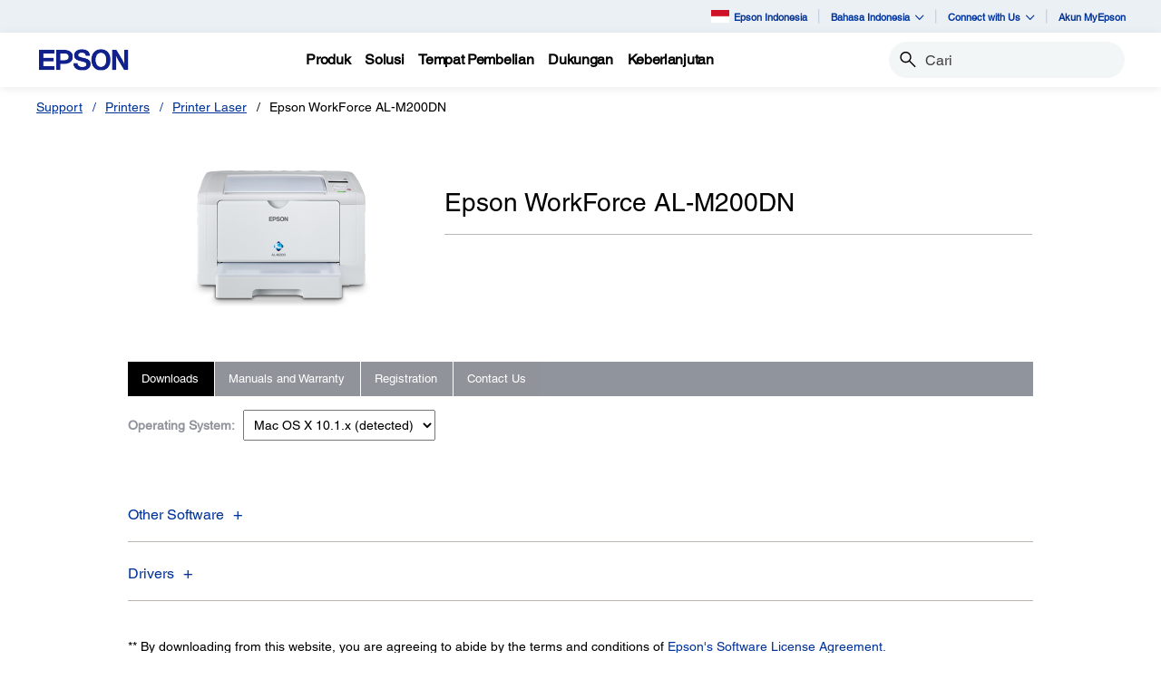

--- FILE ---
content_type: text/html;charset=UTF-8
request_url: https://www.epson.co.id/Support/Printers/Printer-Laser/Epson-WorkForce-AL-M200DN/s/SPT_C11CC70021
body_size: 26054
content:
<!DOCTYPE html>

<!--[if lte IE 9]>
	<script>
		if(!(window.location.pathname == "/interstitialPage"))
		window.location.pathname = "/interstitialPage";
	</script>
<![endif]-->

<html lang="id">
<head><script src="/hout-confrom-to-this-good-Lady-Rease-True-ioy-Ec" async></script>
	<meta http-equiv="X-UA-Compatible" content="IE=edge">
	<script type="text/javascript" src="//tags.tiqcdn.com/utag/epson/southeastasia/prod/utag.sync.js"></script>
<title>SPT_C11CC70021 | Epson WorkForce AL-M200DN | Printer Laser | Printers | Support | Epson Indonesia</title>
		<meta http-equiv="Content-Type" content="text/html; charset=utf-8"/>
	<meta charset="utf-8">
	<meta name="viewport" content="width=device-width, initial-scale=1">
	<meta name="keywords">
<meta name="description" content="Epson WorkForce AL-M200DN. Discover, download and install the resources required to support your Epson product.">
<!-- Open Graph Tags -->
    















    
    
    


    



    <meta property="og:image" content="https://mediaserver.goepson.com/ImConvServlet/imconv/36d2489bae1f79834645a45cc4126c0ce2b70128/original" />
    <meta property="og:image:secure_url" content="https://mediaserver.goepson.com/ImConvServlet/imconv/36d2489bae1f79834645a45cc4126c0ce2b70128/original" />
    
<!-- Open Graph Tags ends -->

	<link rel="canonical" href="/Support/Printers/Printer-Laser/Epson-WorkForce-AL-M200DN/s/SPT_C11CC70021" />
	<link rel="shortcut icon" type="image/x-icon" media="all" href="/_ui/responsive/theme-blue/images/favicon.ico" />
		<link rel="stylesheet" type="text/css" href="//fonts.googleapis.com/css?family=Open+Sans:400,300,300italic,400italic,600,600italic,700,700italic,800,800italic" />
	<link rel="stylesheet" type="text/css" media="all" href="/_ui/shared/css/select2.min.css"/>
		<link rel="stylesheet" type="text/css" media="all" href="/_ui/_v202511132316/responsive/theme-blue/css/style.css"/>
		<link rel="stylesheet" href="https://cdn.jsdelivr.net/npm/bootstrap-icons@1.3.0/font/bootstrap-icons.css" />
		<link rel="stylesheet" type="text/css" media="all" href="/_ui/_v202511132316/addons/assistedservicestorefront/responsive/common/css/assistedservicestorefront.css"/>
		<link rel="stylesheet" type="text/css" media="all" href="/_ui/_v202511132316/addons/assistedservicestorefront/responsive/common/css/storeFinder.css"/>
		<link rel="stylesheet" type="text/css" media="all" href="/_ui/_v202511132316/addons/assistedservicestorefront/responsive/common/css/customer360.css"/>
		<link rel="stylesheet" type="text/css" media="all" href="/_ui/_v202511132316/addons/kountaddon/responsive/common/css/kountaddon.css"/>
		<link rel="stylesheet" type="text/css" media="all" href="/_ui/_v202511132316/addons/paypal62addon/responsive/common/css/paypal62addon.css"/>
		<link rel="stylesheet" href="https://cdn.jsdelivr.net/npm/bootstrap-icons@1.3.0/font/bootstrap-icons.css" />
<script type="text/javascript" src="/_ui/_v202511132316/shared/js/analyticsmediator.js" async></script>














</head>

<body class="page-b2CEpsonSupportProductDetailsPage pageType-ContentPage template-pages-product-productLayout2Page pageLabel--b2CEpsonSupportProductDetailsPage  language-id"  data-scaler-country-eligibility="false">
	<!-- Inject of SEO starts here -->
	<!-- Inject of SEO ends here -->

	



<!-- Tealium -->
<!-- UDO for page type "product" -->
    <script type='text/javascript'>
	var utag_data = 
{
	"site_region":"id",
	"site_type":"epson:id",
	"page_type":"support_detail",
	"product_variant_attributes":"",
	"product_promotion_title":["none"],
	"product_avail_sale":["not_for_sale"],
	"site_currency":"idr",
	"site_section":"support",
	"language_code":"id-id",
	"product_highlights":"no",
	"product_sku":["spt_c11cc70021"],
	"page_category_name":"printers",
	"page_section_name":"support",
	"product_promotion_type":["none"],
	"pdp_overview_copy":"no_copy",
	"page_name":"epson:id:printers:spdp:spt_c11cc70021",
	"product_id":["spt_c11cc70021"],
	"product_net_price":[""],
	"page_subcategory_name":"printer_laser",
	"product_brand":["epson"],
	"product_stock":["not_for_sale"],
	"product_inventory":[""],
	"page_content_type":"spdp",
	"product_unit_price":[""],
	"product_list_price":[""],
	"product_name":["epson_workforce_al-m200dn"],
	"page_hierarchy":"support:printers:printer_laser",
	"customer_group":"guest",
	"product_short_description":"no",
	"product_review_count":["0"],
	"customer_status":"guest",
	"product_series":[""],
	"product_category":[""],
	"product_rating":[""],
	"product_promotion_savings_percent":["0"],
	"product_promotion_savings_dollar":["0"]
}
</script>
<script type='text/javascript'>
	(function(a,b,c,d){
	a='//tags.tiqcdn.com/utag/epson/southeastasia/prod/utag.js';
	b=document;c='script';d=b.createElement(c);d.src=a;d.type='text/java'+c;d.async=true;
	a=b.getElementsByTagName(c)[0];a.parentNode.insertBefore(d,a);
	})();
</script>



<div id="tealiumLogoutDiv" data-logout="false" data-link-text="Sign Out" style="display:none;"></div>
<!-- End Tealium --><div class="branding-mobile hidden-md hidden-lg">
			<div class="js-mobile-logo">
				</div>
		</div>
		<main data-currency-iso-code="IDR">
			<div class="yCmsContentSlot">
</div><input type="hidden" name="strongMsg" id="strongMsg" value="register.password.valid.strong"/>  
<input type="hidden" name="weakMsg" id="weakMsg" value="register.password.valid.weak"/>  
<input type="hidden" name="sosoMsg" id="sosoMsg" value="register.password.valid.soso"/>  


<header class="wf-header">
    <div class="wf-topbar">
                    <ul class="wf-topbar-items">
                        <li class="wf-topbar-item wf-topbar-item-country">
                    <a href="https://epson.com/?_re=1" class="wf-topbar-item-link" title="Epson Indonesia" data-element_id="8814682899516" data-label_text_1='epson_indonesia'
                        data-element_type='utility_nav'>
                        <span class="icon-country">
                        <img src="https://mediaserver.goepson.com/ImConvServlet/imconv/deecdd3b1347ac5b9a6c89c1d7c5d6d0f243eb94/original?use=productpictures&hybrisId=B2C&assetDescr=indonesia-flag-png-large" >
                            </span>
                        Epson Indonesia</a>
                </li>
            <li class="wf-topbar-item wf-topbar-item-language dropdown">
        <a href="javascript:void(0)" title="Bahasa Indonesia" id="languageDropdownMenu" aria-label="Bahasa Indonesia"
            class="wf-topbar-item-link" data-toggle="dropdown" role="button" aria-haspopup="true" aria-expanded="false">
            Bahasa Indonesia<i class="bi bi-chevron-down"></i>
        </a>
		<div class="dropdown-menu wf-topbar-dropdown-menu" aria-labelledby="languageDropdownMenu">
		    <form id="lang_form_GlobalLanguageComponent" class="lang-form" action="/_s/language" method="post"><input type="hidden" name="code" value="" id="languageCode">
                <ul class="wf-topbar-dropdown-menu">
                    <li class="wf-topbar-dropdown-menu-item">
                                <a href="#" aria-label="English" class="languageSelector wf-topbar-dropdown-menu-link"
                                    data-isocode="en" title="English">English</a>
                            </li>
                        </ul>
            <div>
<input type="hidden" name="CSRFToken" value="a158df76-d6df-435e-866e-ea271f6120f4" />
</div></form></div>
	</li>
<li class="wf-topbar-item wf-topbar-item-about">
                                    <a href="#" class="wf-topbar-item-link" data-toggle="dropdown" role="button"
   aria-haspopup="true" aria-expanded="false" data-element_id="8814684865596"
   data-label_text_1='connect_with_us' data-element_type='utility_nav'>
    Connect with Us<i class="bi bi-chevron-down"></i>
</a>
<ul class="dropdown-menu wf-topbar-dropdown-menu">
    <li class="yCmsComponent wf-topbar-dropdown-menu-item">
<a href="https://www.facebook.com/EpsonIndonesia"  title="Facebook"  aria-label="FaceBook NodeFacebook"  data-element_type="utility_nav" data-element_id="8814682833980" data-label_text_1="connect_with_us" data-label_text_2="facebook" >Facebook</a></li><li class="yCmsComponent wf-topbar-dropdown-menu-item">
<a href="https://www.instagram.com/epsonindonesia/"  title="Instagram"  aria-label="Instagram NodeInstagram"  data-element_type="utility_nav" data-element_id="8814684177468" data-label_text_1="connect_with_us" data-label_text_2="instagram" >Instagram</a></li><li class="yCmsComponent wf-topbar-dropdown-menu-item">
<a href="https://www.linkedin.com/company/epson-indonesia/"  title="Linkedin"  aria-label="LinkedIn NodeLinkedin"  data-element_type="utility_nav" data-element_id="8814682932284" data-label_text_1="connect_with_us" data-label_text_2="linkedin" >Linkedin</a></li><li class="yCmsComponent wf-topbar-dropdown-menu-item">
<a href="https://www.youtube.com/channel/UCJbQAwa-0kYo5MtdKfKViJg"  title="Youtube"  aria-label="Youtube NodeYoutube"  data-element_type="utility_nav" data-element_id="8814683259964" data-label_text_1="connect_with_us" data-label_text_2="youtube" >Youtube</a></li><li class="yCmsComponent wf-topbar-dropdown-menu-item">
<a href="https://www.tiktok.com/@epsonindonesia"  title="TikTok"  aria-label="TikTok Node TikTok opens in a new window"  target="_blank" data-element_type="utility_nav" data-element_id="8816115057724" data-label_text_1="connect_with_us" data-label_text_2="tiktok" >TikTok</a></li></ul>
</li>
                            <li class="wf-topbar-item wf-topbar-item-accessibility">
                                    <div class="yCmsComponent wf-topbar-item-link">
<a href="https://my.epson.co.id/"  title="Akun MyEpson"  aria-label=" Akun MyEpson opens in a new window"  target="_blank" data-element_type="utility_nav" data-element_id="8814683554876" data-label_text_1="akun_myepson" >Akun MyEpson</a></div></li>
                            </ul>
                </div>
           
        <div class="wf-navbar">
        <div class="wf-navbar-wrapper">
            <div class="wf-navbar-left">
                <div class="wf-site-logo">
                    <div class="simple-banner-component">
	<a href="https://www.epson.co.id/" id="epsonLogoImage"   title=""    data-label_text_1='' data-element_type='nav'><img title=""
				alt="" src="https://mediaserver.goepson.com/ImConvServlet/imconv/aa2a05004de6506a0d99cc0ea7f56c1f76b2493d/original?use=productpictures&hybrisId=B2C&assetDescr=Corporate_Logo"></a>
		</div>
</div>
                <div class="wf-main-nav-column js-wf-main-nav-column">
                        <div class="wf-main-nav-action">
                            <span></span>
                            <button type="button" class="wf-main-nav-action-close btn-link js-wf-main-nav-action-close" title="close">
                                <svg class="wf-main-nav-action-close-icon" viewBox="0 0 18 18" xmlns="http://www.w3.org/2000/svg">
                                    <path d="M2.11013 17.5799L0.857422 16.2599L7.7473 8.99991L0.857422 1.73992L2.11013 0.419922L9 7.67991L15.8899 0.419922L17.1426 1.73992L10.2527 8.99991L17.1426 16.2599L15.8899 17.5799L9 10.3199L2.11013 17.5799Z" />
                                </svg>
                            </button>
                        </div>
                        <div class="wf-main-nav-wrapper">
                            <ul class="wf-main-nav js-wf-main-nav">
    <li class="wf-main-nav-item js-wf-main-nav-item is-pushed">
                    <!-- To render the top nav node -->
                    <span tabindex="0" class="js-wf-main-nav-item-span" data-element_id='8814687618108' data-label_text_1='produk' data-element_type='nav' data-nav_right_slot='no'>
                            <strong>Produk</strong>
                            <i class="bi bi-chevron-right wf-main-nav-arrow-right"></i>
                        </span>
                    <div class="wf-mega-menu">
                        <div class="wf-mega-menu-row has-sub-secondary">
                            <div class="wf-mega-menu-secondary js-wf-mega-menu-secondary">
                                    <div class="wf-main-nav-action">
                                        <a class="wf-main-nav-action-back js-wf-mega-menu-parent-back " href="javascript:void(0)" data-element_id='8814687618108' data-label_text_1='Back' data-element_type='nav'>
                                            <i class="bi bi-chevron-left"></i>
                                            Back</a>
                                        <button type="button" class="wf-main-nav-action-close btn-link js-wf-main-nav-action-close" title="close">
                                            <svg class="wf-main-nav-action-close-icon" viewBox="0 0 18 18" xmlns="http://www.w3.org/2000/svg">
                                                <path d="M2.11013 17.5799L0.857422 16.2599L7.7473 8.99991L0.857422 1.73992L2.11013 0.419922L9 7.67991L15.8899 0.419922L17.1426 1.73992L10.2527 8.99991L17.1426 16.2599L15.8899 17.5799L9 10.3199L2.11013 17.5799Z" />
                                            </svg>
                                        </button>
                                    </div>
                                    <div class="wf-mega-menu-secondary-nav">
                                        <div class="wf-mega-menu-secondary-nav-title">
                                            <strong>Produk</strong>
                                        </div>
                                        <ul class="wf-mega-menu-secondary-nav-items">
                                        <!-- To render the left nav node -->
                                            <li class="wf-mega-menu-secondary-nav-item js-wf-mega-menu-secondary-nav-item active">
                                                        <span tabindex="0" data-target="#NAV_PrintersNode" class="wf-mega-menu-secondary-nav-link"
                                                            aria-controls="NAV_PrintersNode" data-element_id='8801960264768' data-label_text_1='produk' data-label_text_2='printer' data-element_type='nav' data-nav_right_slot='no'>
                                                                <strong>Printer</strong>
                                                            <i class="bi bi-chevron-right wf-main-nav-arrow-right"></i>
                                                        </span>
                                                    </li>
                                                <li class="wf-mega-menu-secondary-nav-item js-wf-mega-menu-secondary-nav-item">
                                                        <span tabindex="0" data-target="#NAV_ProjectorsNode" class="wf-mega-menu-secondary-nav-link"
                                                            aria-controls="NAV_ProjectorsNode" data-element_id='8801960363072' data-label_text_1='produk' data-label_text_2='proyektor' data-element_type='nav' data-nav_right_slot='no'>
                                                                <strong>Proyektor</strong>
                                                            <i class="bi bi-chevron-right wf-main-nav-arrow-right"></i>
                                                        </span>
                                                    </li>
                                                <li class="wf-mega-menu-secondary-nav-item js-wf-mega-menu-secondary-nav-item">
                                                        <span tabindex="0" data-target="#NAV_ScannersNode" class="wf-mega-menu-secondary-nav-link"
                                                            aria-controls="NAV_ScannersNode" data-element_id='8801960461376' data-label_text_1='produk' data-label_text_2='scanner' data-element_type='nav' data-nav_right_slot='no'>
                                                                <strong>Scanner</strong>
                                                            <i class="bi bi-chevron-right wf-main-nav-arrow-right"></i>
                                                        </span>
                                                    </li>
                                                <li class="wf-mega-menu-secondary-nav-item js-wf-mega-menu-secondary-nav-item">
                                                        <span tabindex="0" data-target="#NAV_PaperLabNode" class="wf-mega-menu-secondary-nav-link"
                                                            aria-controls="NAV_PaperLabNode" data-element_id='8801960559680' data-label_text_1='produk' data-label_text_2='paperlab' data-element_type='nav' data-nav_right_slot='no'>
                                                                <strong>PaperLab</strong>
                                                            <i class="bi bi-chevron-right wf-main-nav-arrow-right"></i>
                                                        </span>
                                                    </li>
                                                <li class="wf-mega-menu-secondary-nav-item js-wf-mega-menu-secondary-nav-item">
                                                        <span tabindex="0" data-target="#NAV_IndustrialRobotsNode" class="wf-mega-menu-secondary-nav-link"
                                                            aria-controls="NAV_IndustrialRobotsNode" data-element_id='8801960657984' data-label_text_1='produk' data-label_text_2='robot_industri' data-element_type='nav' data-nav_right_slot='no'>
                                                                <strong>Robot Industri</strong>
                                                            <i class="bi bi-chevron-right wf-main-nav-arrow-right"></i>
                                                        </span>
                                                    </li>
                                                <li class="wf-mega-menu-secondary-nav-item js-wf-mega-menu-secondary-nav-item">
                                                        <span tabindex="0" data-target="#NAV_MicrodevicesNode" class="wf-mega-menu-secondary-nav-link"
                                                            aria-controls="NAV_MicrodevicesNode" data-element_id='8801960756288' data-label_text_1='produk' data-label_text_2='microdevices' data-element_type='nav' data-nav_right_slot='no'>
                                                                <strong>Microdevices</strong>
                                                            <i class="bi bi-chevron-right wf-main-nav-arrow-right"></i>
                                                        </span>
                                                    </li>
                                                </ul>
                                        </div>
                                </div>
                            <div class="wf-mega-menu-secondary-content">
                                <div class="wf-main-nav-action">
                                    <a class="wf-main-nav-action-back js-wf-mega-menu-secondary-back" href="#" data-element_id='8814687618108' data-label_text_1='produk' data-element_type='nav' data-nav_right_slot='no'>
                                        <i class="bi bi-chevron-left"></i>
                                        Produk</a>
                                    <button type="button" class="wf-main-nav-action-close btn-link js-wf-main-nav-action-close" title="close">
                                        <svg class="wf-main-nav-action-close-icon" viewBox="0 0 18 18" xmlns="http://www.w3.org/2000/svg">
                                            <path d="M2.11013 17.5799L0.857422 16.2599L7.7473 8.99991L0.857422 1.73992L2.11013 0.419922L9 7.67991L15.8899 0.419922L17.1426 1.73992L10.2527 8.99991L17.1426 16.2599L15.8899 17.5799L9 10.3199L2.11013 17.5799Z" />
                                        </svg>
                                    </button>
                                </div>
                                <div class="wf-mega-menu-secondary-content-wrapper  active" id="NAV_PrintersNode">
                                        <div class="wf-mega-menu-secondary-content-inner">
                                            <div class="wf-mega-menu-left-rail ">
                                                <!-- To render the middle nav node header-->
                                                <div class="wf-mega-menu-left-rail-head">
                                                    <div class="wf-mega-menu-left-rail-head-title">
                                                        <strong>Printer</strong>
                                                    </div>
                                                    <div class="wf-mega-menu-left-rail-head-actions">
                                                        <div class="yCmsComponent wf-mega-menu-btn-link">
<a href="/printer-page"  title="Gambaran Umum Printer"  aria-label="PrinterGambaran Umum Printer"  data-element_type="nav" data-element_id="8814686078012" data-label_text_1="produk" data-label_text_2="printer" data-label_text_3="gambaran_umum_printer" data-nav_right_slot="no" >Gambaran Umum Printer</a></div></div>
                                                </div>
                                                <div class="wf-mega-menu-left-rail-row">
                                                 <!-- To render the middle nav node with links and images-->
                                                    <div class="yCmsComponent wf-mega-menu-left-rail-col 8814685586492">
<a href="/home-and-home-office-printers"  title="Printer untuk Rumah dan Kantor Rumah"  aria-label="PrinterPrinter untuk Rumah dan Kantor Rumah" class="wf-mega-menu-rail-link" data-element_type="nav" data-element_id="8814685586492" data-label_text_1="produk" data-label_text_2="printer" data-label_text_3="printer_untuk_rumah_dan_kantor_rumah" data-nav_right_slot="no" ><img class="wf-mega-menu-left-rail-pimage" src="https://mediaserver.goepson.com/ImConvServlet/imconv/ef6a06d9e94af55d34bcb48b7fdc319dcf61d7e4/original?use=productpictures&hybrisId=B2C&assetDescr=Home_and_Home_Office_Printers_new" ><div class="wf-mega-menu-left-rail-pname">Printer untuk Rumah dan Kantor Rumah</div></a></div><div class="yCmsComponent wf-mega-menu-left-rail-col 8814685619260">
<a href="/business-printers"  title="Printer Bisnis"  aria-label="PrinterPrinter Bisnis" class="wf-mega-menu-rail-link" data-element_type="nav" data-element_id="8814685619260" data-label_text_1="produk" data-label_text_2="printer" data-label_text_3="printer_bisnis" data-nav_right_slot="no" ><img class="wf-mega-menu-left-rail-pimage" src="https://mediaserver.goepson.com/ImConvServlet/imconv/2898dc4cc7f962472b4f888abb5afa484ae2d7a5/original?use=productpictures&hybrisId=B2C&assetDescr=Business_Printers" ><div class="wf-mega-menu-left-rail-pname">Printer Bisnis</div></a></div><div class="yCmsComponent wf-mega-menu-left-rail-col 8814685652028">
<a href="/label-printer"  title="Printer Label Rumah"  aria-label="PrinterPrinter Label Rumah" class="wf-mega-menu-rail-link" data-element_type="nav" data-element_id="8814685652028" data-label_text_1="produk" data-label_text_2="printer" data-label_text_3="printer_label_rumah" data-nav_right_slot="no" ><img class="wf-mega-menu-left-rail-pimage" src="https://mediaserver.goepson.com/ImConvServlet/imconv/e0a0eb22f2eda9952c40724ca19b97d5f61ce4da/original?use=productpictures&hybrisId=B2C&assetDescr=Home_Label_Printers" ><div class="wf-mega-menu-left-rail-pname">Printer Label Rumah</div></a></div><div class="yCmsComponent wf-mega-menu-left-rail-col 8814685684796">
<a href="/ColorWorks/c/w130"  title="Printer Label Komersial"  aria-label="PrinterPrinter Label Komersial" class="wf-mega-menu-rail-link" data-element_type="nav" data-element_id="8814685684796" data-label_text_1="produk" data-label_text_2="printer" data-label_text_3="printer_label_komersial" data-nav_right_slot="no" ><img class="wf-mega-menu-left-rail-pimage" src="https://mediaserver.goepson.com/ImConvServlet/imconv/9d2d9a4701a486e4032c1abf19eb0c55b5d49440/original?use=productpictures&hybrisId=B2C&assetDescr=Commercial_Label_Printers" ><div class="wf-mega-menu-left-rail-pname">Printer Label Komersial</div></a></div><div class="yCmsComponent wf-mega-menu-left-rail-col 8814685717564">
<a href="/Industrial-Label-Printers/c/w190"  title="Surepress"  aria-label="PrinterSurepress" class="wf-mega-menu-rail-link" data-element_type="nav" data-element_id="8814685717564" data-label_text_1="produk" data-label_text_2="printer" data-label_text_3="surepress" data-nav_right_slot="no" ><img class="wf-mega-menu-left-rail-pimage" src="https://mediaserver.goepson.com/ImConvServlet/imconv/3bf17e01fc9e37c92b2332ff0eb456fc8b33dd5d/original?use=productpictures&hybrisId=B2C&assetDescr=Surepress" ><div class="wf-mega-menu-left-rail-pname">Surepress</div></a></div><div class="yCmsComponent wf-mega-menu-left-rail-col 8814685750332">
<a href="/large-format-printers"  title="Printer Format Besar"  aria-label="PrinterPrinter Format Besar" class="wf-mega-menu-rail-link" data-element_type="nav" data-element_id="8814685750332" data-label_text_1="produk" data-label_text_2="printer" data-label_text_3="printer_format_besar" data-nav_right_slot="no" ><img class="wf-mega-menu-left-rail-pimage" src="https://mediaserver.goepson.com/ImConvServlet/imconv/8a395df46b950dab21f718a5953292c867f95085/original?use=productpictures&hybrisId=B2C&assetDescr=Large_Format_Printer" ><div class="wf-mega-menu-left-rail-pname">Printer Format Besar</div></a></div><div class="yCmsComponent wf-mega-menu-left-rail-col 8814685783100">
<a href="/pos-receipt-printers"  title="POS"  aria-label="PrinterPOS" class="wf-mega-menu-rail-link" data-element_type="nav" data-element_id="8814685783100" data-label_text_1="produk" data-label_text_2="printer" data-label_text_3="pos" data-nav_right_slot="no" ><img class="wf-mega-menu-left-rail-pimage" src="https://mediaserver.goepson.com/ImConvServlet/imconv/7266593a763a5accdfae16b57df6a98feca61cab/original?use=productpictures&hybrisId=B2C&assetDescr=POS" ><div class="wf-mega-menu-left-rail-pname">POS</div></a></div><div class="yCmsComponent wf-mega-menu-left-rail-col 8814685815868">
<a href="/Dot-Matrix-Printers/c/w160"  title="Printer Dot Matrix"  aria-label="PrinterPrinter Dot Matrix" class="wf-mega-menu-rail-link" data-element_type="nav" data-element_id="8814685815868" data-label_text_1="produk" data-label_text_2="printer" data-label_text_3="printer_dot_matrix" data-nav_right_slot="no" ><img class="wf-mega-menu-left-rail-pimage" src="https://mediaserver.goepson.com/ImConvServlet/imconv/88a82c1f04016370113d52c4b441d12ff329acb3/original?use=productpictures&hybrisId=B2C&assetDescr=DOT_Matrix_Printers" ><div class="wf-mega-menu-left-rail-pname">Printer Dot Matrix</div></a></div><div class="yCmsComponent wf-mega-menu-left-rail-col 8814685848636">
<a href="/inkfinder"  title="Ink Finder"  aria-label="PrinterInk Finder" class="wf-mega-menu-rail-link" data-element_type="nav" data-element_id="8814685848636" data-label_text_1="produk" data-label_text_2="printer" data-label_text_3="ink_finder" data-nav_right_slot="no" ><img class="wf-mega-menu-left-rail-pimage" src="https://mediaserver.goepson.com/ImConvServlet/imconv/843f5ef3e67cb883189d3f9e7a8b653766c8d78e/original?use=productpictures&hybrisId=B2C&assetDescr=Printers_Ink_Finder" ><div class="wf-mega-menu-left-rail-pname">Ink Finder</div></a></div><div class="wf-mega-menu-left-rail-col hidden-all-categories-md">
                                                            <div class="yCmsComponent wf-mega-menu-btn-link">
<a href="/printer-page"  title="Gambaran Umum Printer"  aria-label="PrinterGambaran Umum Printer"  data-element_type="nav" data-element_id="8814686078012" data-label_text_1="produk" data-label_text_2="printer" data-label_text_3="gambaran_umum_printer" data-nav_right_slot="no" >Gambaran Umum Printer</a></div></div>
                                                    </div>
                                            </div>
                                            <div class="wf-mega-menu-resources-wrapper">
                                             <!-- To render the right node links-->
                                                <div class="wf-mega-menu-resources">
                                                            <div class="wf-mega-menu-resources-head">
                                                                <strong>Sumber Daya</strong>
                                                            </div>
                                                            <ul class="wf-mega-menu-rail-items">
                                                                <li class="yCmsComponent wf-mega-menu-rail-item">
<a href="/efg-ecotank"  title="Ecotank untuk Bisnis"  aria-label="Sumber DayaEcotank untuk Bisnis"  data-element_type="nav" data-element_id="8814685881404" data-label_text_1="produk" data-label_text_2="printer" data-label_text_3="ecotank_untuk_bisnis" data-nav_right_slot="yes" >Ecotank untuk Bisnis</a></li><li class="yCmsComponent wf-mega-menu-rail-item">
<a href="/efg-businessinkjet"  title="Lebih Baik dari Laser"  aria-label="Sumber DayaLebih Baik dari Laser"  data-element_type="nav" data-element_id="8814685914172" data-label_text_1="produk" data-label_text_2="printer" data-label_text_3="lebih_baik_dari_laser" data-nav_right_slot="yes" >Lebih Baik dari Laser</a></li><li class="yCmsComponent wf-mega-menu-rail-item">
<a href="/rightfleet"  title="Is it the Right Fit  Business Inkjet Printers"  aria-label="Sumber DayaIs it the Right Fit  Business Inkjet Printers"  data-element_type="nav" data-element_id="8815562654780" data-label_text_1="produk" data-label_text_2="printer" data-label_text_3="is_it_the_right_fit?_|_business_inkjet_printers" data-nav_right_slot="yes" >Is it the Right Fit? | Business Inkjet Printers</a></li><li class="yCmsComponent wf-mega-menu-rail-item">
<a href="/ecofleet-management"  title="Ecofleet Management  Business Inkjet Printers"  aria-label="Sumber DayaEcofleet Management  Business Inkjet Printers"  data-element_type="nav" data-element_id="8816247440444" data-label_text_1="produk" data-label_text_2="printer" data-label_text_3="ecofleet_management_|_business_inkjet_printers" data-nav_right_slot="yes" >Ecofleet Management | Business Inkjet Printers</a></li><li class="yCmsComponent wf-mega-menu-rail-item">
<a href="/iprint-anywhere"  title="iPrint Anywhere  Business Inkjet Printers"  aria-label="Sumber DayaiPrint Anywhere  Business Inkjet Printers"  data-element_type="nav" data-element_id="8816247473212" data-label_text_1="produk" data-label_text_2="printer" data-label_text_3="iprint_anywhere_|_business_inkjet_printers" data-nav_right_slot="yes" >iPrint Anywhere | Business Inkjet Printers</a></li><li class="yCmsComponent wf-mega-menu-rail-item">
<a href="/genuineinks"  title="Tinta Asli Epson"  aria-label="Sumber DayaTinta Asli Epson"  data-element_type="nav" data-element_id="8814685946940" data-label_text_1="produk" data-label_text_2="printer" data-label_text_3="tinta_asli_epson" data-nav_right_slot="yes" >Tinta Asli Epson</a></li><li class="yCmsComponent wf-mega-menu-rail-item">
<a href="/bebold-labelworks"  title="Menjadi Pengembang Bersama Kami"  aria-label="Sumber DayaMenjadi Pengembang Bersama Kami"  data-element_type="nav" data-element_id="8814686012476" data-label_text_1="produk" data-label_text_2="printer" data-label_text_3="menjadi_pengembang_bersama_kami" data-nav_right_slot="yes" >Menjadi Pengembang Bersama Kami</a></li><li class="yCmsComponent wf-mega-menu-rail-item">
<a href="/bebold-colorworks"  title="Meningkatkan Kinerja Bisnis Anda"  aria-label="Sumber DayaMeningkatkan Kinerja Bisnis Anda"  data-element_type="nav" data-element_id="8814686045244" data-label_text_1="produk" data-label_text_2="printer" data-label_text_3="meningkatkan_kinerja_bisnis_anda" data-nav_right_slot="yes" >Meningkatkan Kinerja Bisnis Anda</a></li><li class="yCmsComponent wf-mega-menu-rail-item">
<a href="/bebold-surepress"  title="Be Bold SurePress"  aria-label="Sumber DayaBe Bold SurePress"  data-element_type="nav" data-element_id="8814642594876" data-label_text_1="produk" data-label_text_2="printer" data-label_text_3="be_bold_surepress" data-nav_right_slot="yes" >Be Bold SurePress</a></li><li class="yCmsComponent wf-mega-menu-rail-item">
<a href="/gobig-textile"  title="Go Big Textile"  aria-label="Sumber DayaGo Big Textile"  data-element_type="nav" data-element_id="8814608254012" data-label_text_1="produk" data-label_text_2="printer" data-label_text_3="go_big_textile" data-nav_right_slot="yes" >Go Big Textile</a></li><li class="yCmsComponent wf-mega-menu-rail-item">
<a href="/gobig-signage"  title="Go Big Signage"  aria-label="Sumber DayaGo Big Signage"  data-element_type="nav" data-element_id="8814608286780" data-label_text_1="produk" data-label_text_2="printer" data-label_text_3="go_big_signage" data-nav_right_slot="yes" >Go Big Signage</a></li><li class="yCmsComponent wf-mega-menu-rail-item">
<a href="/gobig-photo"  title="Go Big Photo"  aria-label="Sumber DayaGo Big Photo"  data-element_type="nav" data-element_id="8814608319548" data-label_text_1="produk" data-label_text_2="printer" data-label_text_3="go_big_photo" data-nav_right_slot="yes" >Go Big Photo</a></li><li class="yCmsComponent wf-mega-menu-rail-item">
<a href="/gobig-technical"  title="Go Big Technical"  aria-label="Sumber DayaGo Big Technical"  data-element_type="nav" data-element_id="8814608352316" data-label_text_1="produk" data-label_text_2="printer" data-label_text_3="go_big_technical" data-nav_right_slot="yes" >Go Big Technical</a></li><li class="yCmsComponent wf-mega-menu-rail-item">
<a href="/gobig-minilab"  title="Go Big Minilab"  aria-label="Sumber DayaGo Big Minilab"  data-element_type="nav" data-element_id="8815609185340" data-label_text_1="produk" data-label_text_2="printer" data-label_text_3="go_big_minilab" data-nav_right_slot="yes" >Go Big Minilab</a></li><li class="yCmsComponent wf-mega-menu-rail-item">
<a href="/epson-cloud-solution-port"  title="Epson Cloud Solution PORT"  aria-label="Sumber DayaEpson Cloud Solution PORT"  data-element_type="nav" data-element_id="8814685979708" data-label_text_1="produk" data-label_text_2="printer" data-label_text_3="epson_cloud_solution_port" data-nav_right_slot="yes" >Epson Cloud Solution PORT</a></li></ul>
                                                            </div>
                                                        </div>
                                        </div>
                                    </div>
                                <div class="wf-mega-menu-secondary-content-wrapper " id="NAV_ProjectorsNode">
                                        <div class="wf-mega-menu-secondary-content-inner">
                                            <div class="wf-mega-menu-left-rail ">
                                                <!-- To render the middle nav node header-->
                                                <div class="wf-mega-menu-left-rail-head">
                                                    <div class="wf-mega-menu-left-rail-head-title">
                                                        <strong>Proyektor</strong>
                                                    </div>
                                                    <div class="wf-mega-menu-left-rail-head-actions">
                                                        <div class="yCmsComponent wf-mega-menu-btn-link">
<a href="/projector-page"  title="Gambaran Umum Proyektor"  aria-label="ProyektorGambaran Umum Proyektor"  data-element_type="nav" data-element_id="8814686405692" data-label_text_1="produk" data-label_text_2="proyektor" data-label_text_3="gambaran_umum_proyektor" data-nav_right_slot="no" >Gambaran Umum Proyektor</a></div></div>
                                                </div>
                                                <div class="wf-mega-menu-left-rail-row">
                                                 <!-- To render the middle nav node with links and images-->
                                                    <div class="yCmsComponent wf-mega-menu-left-rail-col 8814686110780">
<a href="/For-Home/Projectors/c/h3"  title="Proyektor Rumah"  aria-label="ProyektorProyektor Rumah" class="wf-mega-menu-rail-link" data-element_type="nav" data-element_id="8814686110780" data-label_text_1="produk" data-label_text_2="proyektor" data-label_text_3="proyektor_rumah" data-nav_right_slot="no" ><img class="wf-mega-menu-left-rail-pimage" src="https://mediaserver.goepson.com/ImConvServlet/imconv/90624f06354b7e3837d3632274f1f76e6a733d71/original?use=productpictures&hybrisId=B2C&assetDescr=Home_Projectors" ><div class="wf-mega-menu-left-rail-pname">Proyektor Rumah</div></a></div><div class="yCmsComponent wf-mega-menu-left-rail-col 8814686143548">
<a href="/Projectors/Corporate-and-Education/c/w310"  title="Proyektor Bisnis"  aria-label="ProyektorProyektor Bisnis" class="wf-mega-menu-rail-link" data-element_type="nav" data-element_id="8814686143548" data-label_text_1="produk" data-label_text_2="proyektor" data-label_text_3="proyektor_bisnis" data-nav_right_slot="no" ><img class="wf-mega-menu-left-rail-pimage" src="https://mediaserver.goepson.com/ImConvServlet/imconv/5da1c1c90178ddc3a70a7eac78a2006715c12ba1/original?use=productpictures&hybrisId=B2C&assetDescr=Business_Projectors" ><div class="wf-mega-menu-left-rail-pname">Proyektor Bisnis</div></a></div><div class="yCmsComponent wf-mega-menu-left-rail-col 8814686176316">
<a href="/Projectors/High-Brightness/c/w320"  title="Proyektor dengan Kecerahan Tinggi"  aria-label="ProyektorProyektor dengan Kecerahan Tinggi" class="wf-mega-menu-rail-link" data-element_type="nav" data-element_id="8814686176316" data-label_text_1="produk" data-label_text_2="proyektor" data-label_text_3="proyektor_dengan_kecerahan_tinggi" data-nav_right_slot="no" ><img class="wf-mega-menu-left-rail-pimage" src="https://mediaserver.goepson.com/ImConvServlet/imconv/41e6765e530856264b15543b415ffff972cde734/original?use=productpictures&hybrisId=B2C&assetDescr=High_Brightness_Projectors" ><div class="wf-mega-menu-left-rail-pname">Proyektor dengan Kecerahan Tinggi</div></a></div><div class="yCmsComponent wf-mega-menu-left-rail-col 8814686209084">
<a href="/Accessories/Projector-Accessories/c/a3"  title="Aksesori Visual"  aria-label="ProyektorAksesori Visual" class="wf-mega-menu-rail-link" data-element_type="nav" data-element_id="8814686209084" data-label_text_1="produk" data-label_text_2="proyektor" data-label_text_3="aksesori_visual" data-nav_right_slot="no" ><img class="wf-mega-menu-left-rail-pimage" src="https://mediaserver.goepson.com/ImConvServlet/imconv/25a88f17b476d5fa098f68d19ff3fd58669f642c/original?use=productpictures&hybrisId=B2C&assetDescr=Accessories" ><div class="wf-mega-menu-left-rail-pname">Aksesori Visual</div></a></div><div class="yCmsComponent wf-mega-menu-left-rail-col 8814686241852">
<a href="/golf-simulator-landing"  title="Simulator Golf"  aria-label="ProyektorSimulator Golf" class="wf-mega-menu-rail-link" data-element_type="nav" data-element_id="8814686241852" data-label_text_1="produk" data-label_text_2="proyektor" data-label_text_3="simulator_golf" data-nav_right_slot="no" ><img class="wf-mega-menu-left-rail-pimage" src="https://mediaserver.goepson.com/ImConvServlet/imconv/f8c5580e30986f93949c8a05c1b48e95b79b70c6/original?use=productpictures&hybrisId=B2C&assetDescr=Golf_Simulator" ><div class="wf-mega-menu-left-rail-pname">Simulator Golf</div></a></div><div class="wf-mega-menu-left-rail-col hidden-all-categories-md">
                                                            <div class="yCmsComponent wf-mega-menu-btn-link">
<a href="/projector-page"  title="Gambaran Umum Proyektor"  aria-label="ProyektorGambaran Umum Proyektor"  data-element_type="nav" data-element_id="8814686405692" data-label_text_1="produk" data-label_text_2="proyektor" data-label_text_3="gambaran_umum_proyektor" data-nav_right_slot="no" >Gambaran Umum Proyektor</a></div></div>
                                                    </div>
                                            </div>
                                            <div class="wf-mega-menu-resources-wrapper">
                                             <!-- To render the right node links-->
                                                <div class="wf-mega-menu-resources">
                                                            <div class="wf-mega-menu-resources-head">
                                                                <strong>Sumber Daya</strong>
                                                            </div>
                                                            <ul class="wf-mega-menu-rail-items">
                                                                <li class="yCmsComponent wf-mega-menu-rail-item">
<a href="/homeprojector"  title="Temukan Ultra"  aria-label="Sumber DayaTemukan Ultra"  data-element_type="nav" data-element_id="8814686274620" data-label_text_1="produk" data-label_text_2="proyektor" data-label_text_3="temukan_ultra" data-nav_right_slot="yes" >Temukan Ultra</a></li><li class="yCmsComponent wf-mega-menu-rail-item">
<a href="/corporate-and-education/business"  title="See Ultra Business Projectors"  aria-label="Sumber DayaSee Ultra Business Projectors"  data-element_type="nav" data-element_id="8814707278908" data-label_text_1="produk" data-label_text_2="proyektor" data-label_text_3="see_ultra_business_projectors" data-nav_right_slot="yes" >See Ultra Business Projectors</a></li><li class="yCmsComponent wf-mega-menu-rail-item">
<a href="/highbrightness"  title="Temukan Kecerahan Tinggi"  aria-label="Sumber DayaTemukan Kecerahan Tinggi"  data-element_type="nav" data-element_id="8814686307388" data-label_text_1="produk" data-label_text_2="proyektor" data-label_text_3="temukan_kecerahan_tinggi" data-nav_right_slot="yes" >Temukan Kecerahan Tinggi</a></li><li class="yCmsComponent wf-mega-menu-rail-item">
<a href="/entryprojector"  title="See Ultra Entry Projectors"  aria-label="Sumber DayaSee Ultra Entry Projectors"  data-element_type="nav" data-element_id="8815886042172" data-label_text_1="produk" data-label_text_2="proyektor" data-label_text_3="see_ultra_entry_projectors" data-nav_right_slot="yes" >See Ultra Entry Projectors</a></li><li class="yCmsComponent wf-mega-menu-rail-item">
<a href="/golf-simulator-landing"  title="Proyektor Laser untuk Simulator Golf"  aria-label="Sumber DayaProyektor Laser untuk Simulator Golf"  data-element_type="nav" data-element_id="8814686340156" data-label_text_1="produk" data-label_text_2="proyektor" data-label_text_3="proyektor_laser_untuk_simulator_golf" data-nav_right_slot="yes" >Proyektor Laser untuk Simulator Golf</a></li><li class="yCmsComponent wf-mega-menu-rail-item">
<a href="/projector-management-connected"  title="Manajemen Proyektor Epson Terhubung"  aria-label="Sumber DayaManajemen Proyektor Epson Terhubung"  data-element_type="nav" data-element_id="8814686372924" data-label_text_1="produk" data-label_text_2="proyektor" data-label_text_3="manajemen_proyektor_epson_terhubung" data-nav_right_slot="yes" >Manajemen Proyektor Epson Terhubung</a></li><li class="yCmsComponent wf-mega-menu-rail-item">
<a href="/truelumens"  title="True Lumens"  aria-label="Sumber DayaTrue Lumens"  data-element_type="nav" data-element_id="8816313467964" data-label_text_1="produk" data-label_text_2="proyektor" data-label_text_3="true_lumens" data-nav_right_slot="yes" >True Lumens</a></li></ul>
                                                            </div>
                                                        </div>
                                        </div>
                                    </div>
                                <div class="wf-mega-menu-secondary-content-wrapper " id="NAV_ScannersNode">
                                        <div class="wf-mega-menu-secondary-content-inner">
                                            <div class="wf-mega-menu-left-rail ">
                                                <!-- To render the middle nav node header-->
                                                <div class="wf-mega-menu-left-rail-head">
                                                    <div class="wf-mega-menu-left-rail-head-title">
                                                        <strong>Scanner</strong>
                                                    </div>
                                                    <div class="wf-mega-menu-left-rail-head-actions">
                                                        <div class="yCmsComponent wf-mega-menu-btn-link">
<a href="/scanner-page"  title="Gambaran Umum Scanner"  aria-label="ScannerGambaran Umum Scanner"  data-element_type="nav" data-element_id="8814686635068" data-label_text_1="produk" data-label_text_2="scanner" data-label_text_3="gambaran_umum_scanner" data-nav_right_slot="no" >Gambaran Umum Scanner</a></div></div>
                                                </div>
                                                <div class="wf-mega-menu-left-rail-row">
                                                 <!-- To render the middle nav node with links and images-->
                                                    <div class="yCmsComponent wf-mega-menu-left-rail-col 8814686438460">
<a href="/Scanners/Sheetfed-Scanners/c/w250"  title="Scanner Sheetfed"  aria-label="ScannerScanner Sheetfed" class="wf-mega-menu-rail-link" data-element_type="nav" data-element_id="8814686438460" data-label_text_1="produk" data-label_text_2="scanner" data-label_text_3="scanner_sheetfed" data-nav_right_slot="no" ><img class="wf-mega-menu-left-rail-pimage" src="https://mediaserver.goepson.com/ImConvServlet/imconv/9ed029545dea9e90f34320eed54783d79a19f9ca/original?use=productpictures&hybrisId=B2C&assetDescr=scannersheetfedscanners" ><div class="wf-mega-menu-left-rail-pname">Scanner Sheetfed</div></a></div><div class="yCmsComponent wf-mega-menu-left-rail-col 8814686503996">
<a href="/Scanners/Flatbed-Scanners/c/w260"  title="Scanner Flatbed"  aria-label="ScannerScanner Flatbed" class="wf-mega-menu-rail-link" data-element_type="nav" data-element_id="8814686503996" data-label_text_1="produk" data-label_text_2="scanner" data-label_text_3="scanner_flatbed" data-nav_right_slot="no" ><img class="wf-mega-menu-left-rail-pimage" src="https://mediaserver.goepson.com/ImConvServlet/imconv/4c571278f5ea2a76fd478ab2b8e8ea7e00fce4cc/original?use=productpictures&hybrisId=B2C&assetDescr=flatbetscanners" ><div class="wf-mega-menu-left-rail-pname">Scanner Flatbed</div></a></div><div class="yCmsComponent wf-mega-menu-left-rail-col 8814686536764">
<a href="/Scanners/Photo-Scanners/c/w230"  title="Scanner Foto"  aria-label="ScannerScanner Foto" class="wf-mega-menu-rail-link" data-element_type="nav" data-element_id="8814686536764" data-label_text_1="produk" data-label_text_2="scanner" data-label_text_3="scanner_foto" data-nav_right_slot="no" ><img class="wf-mega-menu-left-rail-pimage" src="https://mediaserver.goepson.com/ImConvServlet/imconv/f0fc79b8b5d91ef571bebb85ee1af7aba16e7c53/original?use=productpictures&hybrisId=B2C&assetDescr=photoscanners" ><div class="wf-mega-menu-left-rail-pname">Scanner Foto</div></a></div><div class="wf-mega-menu-left-rail-col hidden-all-categories-md">
                                                            <div class="yCmsComponent wf-mega-menu-btn-link">
<a href="/scanner-page"  title="Gambaran Umum Scanner"  aria-label="ScannerGambaran Umum Scanner"  data-element_type="nav" data-element_id="8814686635068" data-label_text_1="produk" data-label_text_2="scanner" data-label_text_3="gambaran_umum_scanner" data-nav_right_slot="no" >Gambaran Umum Scanner</a></div></div>
                                                    </div>
                                            </div>
                                            <div class="wf-mega-menu-resources-wrapper">
                                             <!-- To render the right node links-->
                                                <div class="wf-mega-menu-resources">
                                                            <div class="wf-mega-menu-resources-head">
                                                                <strong>Sumber Daya</strong>
                                                            </div>
                                                            <ul class="wf-mega-menu-rail-items">
                                                                <li class="yCmsComponent wf-mega-menu-rail-item">
<a href="/software-solutions"  title="Solusi Perangkat Lunak"  aria-label="Sumber DayaSolusi Perangkat Lunak"  data-element_type="nav" data-element_id="8814686569532" data-label_text_1="produk" data-label_text_2="scanner" data-label_text_3="solusi_perangkat_lunak" data-nav_right_slot="yes" >Solusi Perangkat Lunak</a></li><li class="yCmsComponent wf-mega-menu-rail-item">
<a href="/efg-scanner"  title="Dirancang untuk Kebaikan  Epson Scanner"  aria-label="Sumber DayaDirancang untuk Kebaikan  Epson Scanner"  data-element_type="nav" data-element_id="8814686602300" data-label_text_1="produk" data-label_text_2="scanner" data-label_text_3="dirancang_untuk_kebaikan_|_epson_scanner" data-nav_right_slot="yes" >Dirancang untuk Kebaikan | Epson Scanner</a></li></ul>
                                                            </div>
                                                        </div>
                                        </div>
                                    </div>
                                <div class="wf-mega-menu-secondary-content-wrapper " id="NAV_PaperLabNode">
                                        <div class="wf-mega-menu-secondary-content-inner">
                                            <div class="wf-mega-menu-left-rail ">
                                                <!-- To render the middle nav node header-->
                                                <div class="wf-mega-menu-left-rail-head">
                                                    <div class="wf-mega-menu-left-rail-head-title">
                                                        <strong>PaperLab</strong>
                                                    </div>
                                                    <div class="wf-mega-menu-left-rail-head-actions">
                                                        <div class="yCmsComponent wf-mega-menu-btn-link">
<a href="/be-cool-paperlab"  title="Gambaran Umum PaperLab"  aria-label="PaperLabGambaran Umum PaperLab"  data-element_type="nav" data-element_id="8814686766140" data-label_text_1="produk" data-label_text_2="paperlab" data-label_text_3="gambaran_umum_paperlab" data-nav_right_slot="no" >Gambaran Umum PaperLab</a></div></div>
                                                </div>
                                                <div class="wf-mega-menu-left-rail-row">
                                                 <!-- To render the middle nav node with links and images-->
                                                    <div class="yCmsComponent wf-mega-menu-left-rail-col 8814686667836">
<a href="/PaperLab/Epson-PaperLab/p/T11K003502"  title="Epson PaperLab"  aria-label="PaperLabEpson PaperLab" class="wf-mega-menu-rail-link" data-element_type="nav" data-element_id="8814686667836" data-label_text_1="produk" data-label_text_2="paperlab" data-label_text_3="epson_paperlab" data-nav_right_slot="no" ><img class="wf-mega-menu-left-rail-pimage" src="https://mediaserver.goepson.com/ImConvServlet/imconv/c061fc876c7c0f98f162928c736aab3a441e4885/original?use=productpictures&hybrisId=B2C&assetDescr=Products-PaperLab" ><div class="wf-mega-menu-left-rail-pname">Epson PaperLab</div></a></div><div class="wf-mega-menu-left-rail-col hidden-all-categories-md">
                                                            <div class="yCmsComponent wf-mega-menu-btn-link">
<a href="/be-cool-paperlab"  title="Gambaran Umum PaperLab"  aria-label="PaperLabGambaran Umum PaperLab"  data-element_type="nav" data-element_id="8814686766140" data-label_text_1="produk" data-label_text_2="paperlab" data-label_text_3="gambaran_umum_paperlab" data-nav_right_slot="no" >Gambaran Umum PaperLab</a></div></div>
                                                    </div>
                                            </div>
                                            <div class="wf-mega-menu-resources-wrapper">
                                             <!-- To render the right node links-->
                                                </div>
                                        </div>
                                    </div>
                                <div class="wf-mega-menu-secondary-content-wrapper " id="NAV_IndustrialRobotsNode">
                                        <div class="wf-mega-menu-secondary-content-inner">
                                            <div class="wf-mega-menu-left-rail ">
                                                <!-- To render the middle nav node header-->
                                                <div class="wf-mega-menu-left-rail-head">
                                                    <div class="wf-mega-menu-left-rail-head-title">
                                                        <strong>Robot Industri</strong>
                                                    </div>
                                                    <div class="wf-mega-menu-left-rail-head-actions">
                                                        <div class="yCmsComponent wf-mega-menu-btn-link">
<a href="/industrial-robot"  title="Gambaran Umum Robot Industri"  aria-label="Robot IndustriGambaran Umum Robot Industri"  data-element_type="nav" data-element_id="8814686929980" data-label_text_1="produk" data-label_text_2="robot_industri" data-label_text_3="gambaran_umum_robot_industri" data-nav_right_slot="no" >Gambaran Umum Robot Industri</a></div></div>
                                                </div>
                                                <div class="wf-mega-menu-left-rail-row">
                                                 <!-- To render the middle nav node with links and images-->
                                                    <div class="yCmsComponent wf-mega-menu-left-rail-col 8814686798908">
<a href="/SCARA-Robots/c/w810"  title="Robot SCARA"  aria-label="Robot IndustriRobot SCARA" class="wf-mega-menu-rail-link" data-element_type="nav" data-element_id="8814686798908" data-label_text_1="produk" data-label_text_2="robot_industri" data-label_text_3="robot_scara" data-nav_right_slot="no" ><img class="wf-mega-menu-left-rail-pimage" src="https://mediaserver.goepson.com/ImConvServlet/imconv/28d389bf42b8dc5a62dea8c20c2336330c8d3bd9/original?use=productpictures&hybrisId=B2C&assetDescr=IndustrialRobots-ScaraRobots" ><div class="wf-mega-menu-left-rail-pname">Robot SCARA</div></a></div><div class="yCmsComponent wf-mega-menu-left-rail-col 8814686831676">
<a href="/6-Axis-Robots/c/w820"  title="Robot 6Sumbu"  aria-label="Robot IndustriRobot 6Sumbu" class="wf-mega-menu-rail-link" data-element_type="nav" data-element_id="8814686831676" data-label_text_1="produk" data-label_text_2="robot_industri" data-label_text_3="robot_6-sumbu" data-nav_right_slot="no" ><img class="wf-mega-menu-left-rail-pimage" src="https://mediaserver.goepson.com/ImConvServlet/imconv/e0e8785746e6b7c21ddae7849a8162a26b7d2524/original?use=productpictures&hybrisId=B2C&assetDescr=IndustrialRobots-6axisRobots" ><div class="wf-mega-menu-left-rail-pname">Robot 6-Sumbu</div></a></div><div class="wf-mega-menu-left-rail-col hidden-all-categories-md">
                                                            <div class="yCmsComponent wf-mega-menu-btn-link">
<a href="/industrial-robot"  title="Gambaran Umum Robot Industri"  aria-label="Robot IndustriGambaran Umum Robot Industri"  data-element_type="nav" data-element_id="8814686929980" data-label_text_1="produk" data-label_text_2="robot_industri" data-label_text_3="gambaran_umum_robot_industri" data-nav_right_slot="no" >Gambaran Umum Robot Industri</a></div></div>
                                                    </div>
                                            </div>
                                            <div class="wf-mega-menu-resources-wrapper">
                                             <!-- To render the right node links-->
                                                <div class="wf-mega-menu-resources">
                                                            <div class="wf-mega-menu-resources-head">
                                                                <strong>Sumber Daya</strong>
                                                            </div>
                                                            <ul class="wf-mega-menu-rail-items">
                                                                <li class="yCmsComponent wf-mega-menu-rail-item">
<a href="/efg-robots"  title="Get Precise  Industrial Robots"  aria-label="Sumber DayaGet Precise  Industrial Robots"  data-element_type="nav" data-element_id="8815562720316" data-label_text_1="produk" data-label_text_2="robot_industri" data-label_text_3="get_precise_|_industrial_robots" data-nav_right_slot="yes" >Get Precise | Industrial Robots</a></li><li class="yCmsComponent wf-mega-menu-rail-item">
<a href="/authorised-channel-partner"  title="Mitra Saluran Resmi Epson Robots"  aria-label="Sumber DayaMitra Saluran Resmi Epson Robots"  data-element_type="nav" data-element_id="8814686864444" data-label_text_1="produk" data-label_text_2="robot_industri" data-label_text_3="mitra_saluran_resmi_epson_robots" data-nav_right_slot="yes" >Mitra Saluran Resmi Epson Robots</a></li></ul>
                                                            </div>
                                                        </div>
                                        </div>
                                    </div>
                                <div class="wf-mega-menu-secondary-content-wrapper " id="NAV_MicrodevicesNode">
                                        <div class="wf-mega-menu-secondary-content-inner">
                                            <div class="wf-mega-menu-left-rail ">
                                                <!-- To render the middle nav node header-->
                                                <div class="wf-mega-menu-left-rail-head">
                                                    <div class="wf-mega-menu-left-rail-head-title">
                                                        <strong>Microdevices</strong>
                                                    </div>
                                                    <div class="wf-mega-menu-left-rail-head-actions">
                                                        <div class="yCmsComponent wf-mega-menu-btn-link">
<a href="/microdevice"  title="Gambaran Umum Mikroperangkat"  aria-label="MicrodevicesGambaran Umum Mikroperangkat"  data-element_type="nav" data-element_id="8814687126588" data-label_text_1="produk" data-label_text_2="microdevices" data-label_text_3="gambaran_umum_mikroperangkat" data-nav_right_slot="no" >Gambaran Umum Mikroperangkat</a></div></div>
                                                </div>
                                                <div class="wf-mega-menu-left-rail-row">
                                                 <!-- To render the middle nav node with links and images-->
                                                    <div class="yCmsComponent wf-mega-menu-left-rail-col 8814686962748">
<a href="https://www.epsondevice.com/crystal/en/products/"  title="Perangkat Waktu"  aria-label="Microdevices Perangkat Waktu opens in a new window"  target="_blank"class="wf-mega-menu-rail-link" data-element_type="nav" data-element_id="8814686962748" data-label_text_1="produk" data-label_text_2="microdevices" data-label_text_3="perangkat_waktu" data-nav_right_slot="no" ><img class="wf-mega-menu-left-rail-pimage" src="https://mediaserver.goepson.com/ImConvServlet/imconv/bdf98cff5f34d854dfa1e890abb37cbfb0ec7176/original?use=productpictures&hybrisId=B2C&assetDescr=Microdevices-Timing-Devices" ><div class="wf-mega-menu-left-rail-pname">Perangkat Waktu</div></a></div><div class="yCmsComponent wf-mega-menu-left-rail-col 8814686995516">
<a href="https://global.epson.com/products_and_drivers/semicon/index.html"  title="Semikonduktor"  aria-label="Microdevices Semikonduktor opens in a new window"  target="_blank"class="wf-mega-menu-rail-link" data-element_type="nav" data-element_id="8814686995516" data-label_text_1="produk" data-label_text_2="microdevices" data-label_text_3="semikonduktor" data-nav_right_slot="no" ><img class="wf-mega-menu-left-rail-pimage" src="https://mediaserver.goepson.com/ImConvServlet/imconv/1ec3e088212630419a505a982b757a1690cd1521/original?use=productpictures&hybrisId=B2C&assetDescr=Microdevices-SemiConductors" ><div class="wf-mega-menu-left-rail-pname">Semikonduktor</div></a></div><div class="yCmsComponent wf-mega-menu-left-rail-col 8815363654716">
<a href="https://www.epsondevice.com/sensing/en/"  title="Sensing Systems"  aria-label="MicrodevicesSensing Systems" class="wf-mega-menu-rail-link" data-element_type="nav" data-element_id="8815363654716" data-label_text_1="produk" data-label_text_2="microdevices" data-label_text_3="sensing_systems" data-nav_right_slot="no" ><img class="wf-mega-menu-left-rail-pimage" src="https://mediaserver.goepson.com/ImConvServlet/imconv/39eaf7b140673ec3654fbf50d38c8594ac637e9a/original?use=productpictures&hybrisId=B2C&assetDescr=213a751cb46ae49d61669c387dddd4f4193ee038" ><div class="wf-mega-menu-left-rail-pname">Sensing Systems</div></a></div><div class="wf-mega-menu-left-rail-col hidden-all-categories-md">
                                                            <div class="yCmsComponent wf-mega-menu-btn-link">
<a href="/microdevice"  title="Gambaran Umum Mikroperangkat"  aria-label="MicrodevicesGambaran Umum Mikroperangkat"  data-element_type="nav" data-element_id="8814687126588" data-label_text_1="produk" data-label_text_2="microdevices" data-label_text_3="gambaran_umum_mikroperangkat" data-nav_right_slot="no" >Gambaran Umum Mikroperangkat</a></div></div>
                                                    </div>
                                            </div>
                                            <div class="wf-mega-menu-resources-wrapper">
                                             <!-- To render the right node links-->
                                                <div class="wf-mega-menu-resources">
                                                            <div class="wf-mega-menu-resources-head">
                                                                <strong>Sumber Daya</strong>
                                                            </div>
                                                            <ul class="wf-mega-menu-rail-items">
                                                                <li class="yCmsComponent wf-mega-menu-rail-item">
<a href="https://www.epsondevice.com/crystal/en/company/sustainability/"  title="Inisiatif untuk Isu Sosial"  aria-label="Sumber Daya Inisiatif untuk Isu Sosial opens in a new window"  target="_blank" data-element_type="nav" data-element_id="8814687061052" data-label_text_1="produk" data-label_text_2="microdevices" data-label_text_3="inisiatif_untuk_isu_sosial" data-nav_right_slot="yes" >Inisiatif untuk Isu Sosial</a></li><li class="yCmsComponent wf-mega-menu-rail-item">
<a href="https://www.epson.com.sg/sales-offices"  title="Kantor Penjualan  Distributor Mikroperangkat"  aria-label="Sumber DayaKantor Penjualan  Distributor Mikroperangkat"  data-element_type="nav" data-element_id="8814687093820" data-label_text_1="produk" data-label_text_2="microdevices" data-label_text_3="kantor_penjualan_&_distributor_mikroperangkat" data-nav_right_slot="yes" >Kantor Penjualan & Distributor Mikroperangkat</a></li></ul>
                                                            </div>
                                                        </div>
                                        </div>
                                    </div>
                                </div>
                        </div>
                    </div>
                </li>
            <li class="wf-main-nav-item js-wf-main-nav-item is-pushed">
                    <!-- To render the top nav node -->
                    <span tabindex="0" class="js-wf-main-nav-item-span" data-element_id='8814687716412' data-label_text_1='solusi' data-element_type='nav' data-nav_right_slot='no'>
                            <strong>Solusi</strong>
                            <i class="bi bi-chevron-right wf-main-nav-arrow-right"></i>
                        </span>
                    <div class="wf-mega-menu">
                        <div class="wf-mega-menu-row">
                            <div class="wf-mega-menu-secondary-content">
                                <div class="wf-main-nav-action">
                                    <a class="wf-main-nav-action-back js-wf-mega-menu-secondary-back" href="#" data-element_id='8814687716412' data-label_text_1='solusi' data-element_type='nav' data-nav_right_slot='no'>
                                        <i class="bi bi-chevron-left"></i>
                                        Solusi</a>
                                    <button type="button" class="wf-main-nav-action-close btn-link js-wf-main-nav-action-close" title="close">
                                        <svg class="wf-main-nav-action-close-icon" viewBox="0 0 18 18" xmlns="http://www.w3.org/2000/svg">
                                            <path d="M2.11013 17.5799L0.857422 16.2599L7.7473 8.99991L0.857422 1.73992L2.11013 0.419922L9 7.67991L15.8899 0.419922L17.1426 1.73992L10.2527 8.99991L17.1426 16.2599L15.8899 17.5799L9 10.3199L2.11013 17.5799Z" />
                                        </svg>
                                    </button>
                                </div>
                                <div class="wf-mega-menu-secondary-content-wrapper  active" id="NAV_SolutionsNode">
                                        <div class="wf-mega-menu-secondary-content-inner">
                                            <div class="wf-mega-menu-left-rail ">
                                                <!-- To render the middle nav node header-->
                                                <div class="wf-mega-menu-left-rail-head">
                                                    <div class="wf-mega-menu-left-rail-head-title">
                                                        <strong>Solusi</strong>
                                                    </div>
                                                    <div class="wf-mega-menu-left-rail-head-actions">
                                                        <div class="yCmsComponent wf-mega-menu-btn-link">
<a href="/solutions"  title="Lihat Semua Solusi"  aria-label="SolusiLihat Semua Solusi"  data-element_type="nav" data-element_id="8814687224892" data-label_text_1="solusi" data-label_text_2="solusi" data-label_text_3="lihat_semua_solusi" data-nav_right_slot="no" >Lihat Semua Solusi</a></div></div>
                                                </div>
                                                <div class="wf-mega-menu-left-rail-row">
                                                 <!-- To render the middle nav node with links and images-->
                                                    <div class="yCmsComponent wf-mega-menu-left-rail-col 8814687159356">
<a href="/products-softwaresolutions"  title="Solusi Perangkat Lunak Produk"  aria-label="SolusiSolusi Perangkat Lunak Produk" class="wf-mega-menu-rail-link" data-element_type="nav" data-element_id="8814687159356" data-label_text_1="solusi" data-label_text_2="solusi" data-label_text_3="solusi_perangkat_lunak_produk" data-nav_right_slot="no" ><img class="wf-mega-menu-left-rail-pimage" src="https://mediaserver.goepson.com/ImConvServlet/imconv/621995bd6daaa1a560b2cc90857d967a82c15e5c/original?use=productpictures&hybrisId=B2C&assetDescr=Solutions----Product-Software-Solutions" ><div class="wf-mega-menu-left-rail-pname">Solusi Perangkat Lunak Produk</div></a></div><div class="yCmsComponent wf-mega-menu-left-rail-col 8814687192124">
<a href="/industry-solutions"  title="Solusi Industri"  aria-label="SolusiSolusi Industri" class="wf-mega-menu-rail-link" data-element_type="nav" data-element_id="8814687192124" data-label_text_1="solusi" data-label_text_2="solusi" data-label_text_3="solusi_industri" data-nav_right_slot="no" ><img class="wf-mega-menu-left-rail-pimage" src="https://mediaserver.goepson.com/ImConvServlet/imconv/a2dc9d264847c9d5a154b54769cedc93f7d62165/original?use=productpictures&hybrisId=B2C&assetDescr=Untitled-3" ><div class="wf-mega-menu-left-rail-pname">Solusi Industri</div></a></div><div class="wf-mega-menu-left-rail-col hidden-all-categories-md">
                                                            <div class="yCmsComponent wf-mega-menu-btn-link">
<a href="/solutions"  title="Lihat Semua Solusi"  aria-label="SolusiLihat Semua Solusi"  data-element_type="nav" data-element_id="8814687224892" data-label_text_1="solusi" data-label_text_2="solusi" data-label_text_3="lihat_semua_solusi" data-nav_right_slot="no" >Lihat Semua Solusi</a></div></div>
                                                    </div>
                                            </div>
                                            <div class="wf-mega-menu-resources-wrapper">
                                             <!-- To render the right node links-->
                                                </div>
                                        </div>
                                    </div>
                                </div>
                        </div>
                    </div>
                </li>
            <li class="wf-main-nav-item js-wf-main-nav-item is-pushed">
                    <!-- To render the top nav node -->
                    <span tabindex="0" class="js-wf-main-nav-item-span" data-element_id='8814687585340' data-label_text_1='tempat_pembelian' data-element_type='nav' data-nav_right_slot='no'>
                            <strong>Tempat Pembelian</strong>
                            <i class="bi bi-chevron-right wf-main-nav-arrow-right"></i>
                        </span>
                    <div class="wf-mega-menu">
                        <div class="wf-mega-menu-row">
                            <div class="wf-mega-menu-secondary-content">
                                <div class="wf-main-nav-action">
                                    <a class="wf-main-nav-action-back js-wf-mega-menu-secondary-back" href="#" data-element_id='8814687585340' data-label_text_1='tempat_pembelian' data-element_type='nav' data-nav_right_slot='no'>
                                        <i class="bi bi-chevron-left"></i>
                                        Tempat Pembelian</a>
                                    <button type="button" class="wf-main-nav-action-close btn-link js-wf-main-nav-action-close" title="close">
                                        <svg class="wf-main-nav-action-close-icon" viewBox="0 0 18 18" xmlns="http://www.w3.org/2000/svg">
                                            <path d="M2.11013 17.5799L0.857422 16.2599L7.7473 8.99991L0.857422 1.73992L2.11013 0.419922L9 7.67991L15.8899 0.419922L17.1426 1.73992L10.2527 8.99991L17.1426 16.2599L15.8899 17.5799L9 10.3199L2.11013 17.5799Z" />
                                        </svg>
                                    </button>
                                </div>
                                <div class="wf-mega-menu-secondary-content-wrapper  active" id="NAV_WhereToBuyNode">
                                        <div class="wf-mega-menu-secondary-content-inner">
                                            <div class="wf-mega-menu-left-rail ">
                                                <!-- To render the middle nav node header-->
                                                <div class="wf-mega-menu-left-rail-head">
                                                    <div class="wf-mega-menu-left-rail-head-title">
                                                        <strong>Tempat Pembelian</strong>
                                                    </div>
                                                    <div class="wf-mega-menu-left-rail-head-actions">
                                                        </div>
                                                </div>
                                                <div class="wf-mega-menu-left-rail-row">
                                                 <!-- To render the middle nav node with links and images-->
                                                    <div class="yCmsComponent wf-mega-menu-left-rail-col 8814773404732">
<a href="/find-a-store"  title="Find a Store"  aria-label="Tempat PembelianFind a Store" class="wf-mega-menu-rail-link" data-element_type="nav" data-element_id="8814773404732" data-label_text_1="tempat_pembelian" data-label_text_2="tempat_pembelian" data-label_text_3="find_a_store" data-nav_right_slot="no" ><img class="wf-mega-menu-left-rail-pimage" src="https://mediaserver.goepson.com/ImConvServlet/imconv/2370d68590371e87c032aa6b10df1e4f1f327350/original?use=productpictures&hybrisId=B2C&assetDescr=findastore" ><div class="wf-mega-menu-left-rail-pname">Find a Store</div></a></div><div class="yCmsComponent wf-mega-menu-left-rail-col 8814773437500">
<a href="/where-to-buy-store"  title="Shop Online"  aria-label="Tempat PembelianShop Online" class="wf-mega-menu-rail-link" data-element_type="nav" data-element_id="8814773437500" data-label_text_1="tempat_pembelian" data-label_text_2="tempat_pembelian" data-label_text_3="shop_online" data-nav_right_slot="no" ><img class="wf-mega-menu-left-rail-pimage" src="https://mediaserver.goepson.com/ImConvServlet/imconv/8bd2b6e239c05c3ef94d9111f7b10fb4edb2a94e/original?use=productpictures&hybrisId=B2C&assetDescr=shoponline" ><div class="wf-mega-menu-left-rail-pname">Shop Online</div></a></div><div class="yCmsComponent wf-mega-menu-left-rail-col 8814773470268">
<a href="/promotions"  title="Promotion"  aria-label="Tempat PembelianPromotion" class="wf-mega-menu-rail-link" data-element_type="nav" data-element_id="8814773470268" data-label_text_1="tempat_pembelian" data-label_text_2="tempat_pembelian" data-label_text_3="promotion" data-nav_right_slot="no" ><img class="wf-mega-menu-left-rail-pimage" src="https://mediaserver.goepson.com/ImConvServlet/imconv/b242842eac560fb9893b40d420261e4d9c7716bf/original?use=productpictures&hybrisId=B2C&assetDescr=promotion" ><div class="wf-mega-menu-left-rail-pname">Promotion</div></a></div></div>
                                            </div>
                                            <div class="wf-mega-menu-resources-wrapper">
                                             <!-- To render the right node links-->
                                                </div>
                                        </div>
                                    </div>
                                </div>
                        </div>
                    </div>
                </li>
            <li class="wf-main-nav-item js-wf-main-nav-item is-pushed">
                    <!-- To render the top nav node -->
                    <span tabindex="0" class="js-wf-main-nav-item-span" data-element_id='8814687650876' data-label_text_1='dukungan' data-element_type='nav' data-nav_right_slot='no'>
                            <strong>Dukungan</strong>
                            <i class="bi bi-chevron-right wf-main-nav-arrow-right"></i>
                        </span>
                    <div class="wf-mega-menu">
                        <div class="wf-mega-menu-row has-sub-secondary">
                            <div class="wf-mega-menu-secondary js-wf-mega-menu-secondary">
                                    <div class="wf-main-nav-action">
                                        <a class="wf-main-nav-action-back js-wf-mega-menu-parent-back " href="javascript:void(0)" data-element_id='8814687650876' data-label_text_1='Back' data-element_type='nav'>
                                            <i class="bi bi-chevron-left"></i>
                                            Back</a>
                                        <button type="button" class="wf-main-nav-action-close btn-link js-wf-main-nav-action-close" title="close">
                                            <svg class="wf-main-nav-action-close-icon" viewBox="0 0 18 18" xmlns="http://www.w3.org/2000/svg">
                                                <path d="M2.11013 17.5799L0.857422 16.2599L7.7473 8.99991L0.857422 1.73992L2.11013 0.419922L9 7.67991L15.8899 0.419922L17.1426 1.73992L10.2527 8.99991L17.1426 16.2599L15.8899 17.5799L9 10.3199L2.11013 17.5799Z" />
                                            </svg>
                                        </button>
                                    </div>
                                    <div class="wf-mega-menu-secondary-nav">
                                        <div class="wf-mega-menu-secondary-nav-title">
                                            <strong>Dukungan</strong>
                                        </div>
                                        <ul class="wf-mega-menu-secondary-nav-items">
                                        <!-- To render the left nav node -->
                                            <li class="wf-mega-menu-secondary-nav-item js-wf-mega-menu-secondary-nav-item active">
                                                        <span tabindex="0" data-target="#NAV_SupportProductNode" class="wf-mega-menu-secondary-nav-link"
                                                            aria-controls="NAV_SupportProductNode" data-element_id='8801960002624' data-label_text_1='dukungan' data-label_text_2='dukungan' data-element_type='nav' data-nav_right_slot='no'>
                                                                <strong>Dukungan</strong>
                                                            <i class="bi bi-chevron-right wf-main-nav-arrow-right"></i>
                                                        </span>
                                                    </li>
                                                <li class="wf-mega-menu-secondary-nav-item js-wf-mega-menu-secondary-nav-item">
                                                        <span tabindex="0" data-target="#NAV_SoftwareAndToolsNode" class="wf-mega-menu-secondary-nav-link"
                                                            aria-controls="NAV_SoftwareAndToolsNode" data-element_id='8801960068160' data-label_text_1='dukungan' data-label_text_2='perangkat_lunak_dan_alat' data-element_type='nav' data-nav_right_slot='no'>
                                                                <strong>Perangkat Lunak dan Alat</strong>
                                                            <i class="bi bi-chevron-right wf-main-nav-arrow-right"></i>
                                                        </span>
                                                    </li>
                                                </ul>
                                        </div>
                                </div>
                            <div class="wf-mega-menu-secondary-content">
                                <div class="wf-main-nav-action">
                                    <a class="wf-main-nav-action-back js-wf-mega-menu-secondary-back" href="#" data-element_id='8814687650876' data-label_text_1='dukungan' data-element_type='nav' data-nav_right_slot='no'>
                                        <i class="bi bi-chevron-left"></i>
                                        Dukungan</a>
                                    <button type="button" class="wf-main-nav-action-close btn-link js-wf-main-nav-action-close" title="close">
                                        <svg class="wf-main-nav-action-close-icon" viewBox="0 0 18 18" xmlns="http://www.w3.org/2000/svg">
                                            <path d="M2.11013 17.5799L0.857422 16.2599L7.7473 8.99991L0.857422 1.73992L2.11013 0.419922L9 7.67991L15.8899 0.419922L17.1426 1.73992L10.2527 8.99991L17.1426 16.2599L15.8899 17.5799L9 10.3199L2.11013 17.5799Z" />
                                        </svg>
                                    </button>
                                </div>
                                <div class="wf-mega-menu-secondary-content-wrapper  active" id="NAV_SupportProductNode">
                                        <div class="wf-mega-menu-secondary-content-inner">
                                            <div class="wf-mega-menu-left-rail ">
                                                <!-- To render the middle nav node header-->
                                                <div class="wf-mega-menu-left-rail-head">
                                                    <div class="wf-mega-menu-left-rail-head-title">
                                                        <strong>Dukungan</strong>
                                                    </div>
                                                    <div class="wf-mega-menu-left-rail-head-actions">
                                                        </div>
                                                </div>
                                                <div class="wf-mega-menu-left-rail-row">
                                                 <!-- To render the middle nav node with links and images-->
                                                    <div class="yCmsComponent wf-mega-menu-left-rail-col 8814684931132">
<a href="/Support/Printers/sh/s1"  title="Printer"  aria-label="DukunganPrinter" class="wf-mega-menu-rail-link" data-element_type="nav" data-element_id="8814684931132" data-label_text_1="dukungan" data-label_text_2="dukungan" data-label_text_3="printer" data-nav_right_slot="no" ><img class="wf-mega-menu-left-rail-pimage" src="https://mediaserver.goepson.com/ImConvServlet/imconv/ec1252b982c86293143abb2ab3ab96879f4e022a/original?use=productpictures&hybrisId=B2C&assetDescr=Support-Printers" ><div class="wf-mega-menu-left-rail-pname">Printer</div></a></div><div class="yCmsComponent wf-mega-menu-left-rail-col 8814684963900">
<a href="/Support/Scanners/sh/s2"  title="Scanner"  aria-label="DukunganScanner" class="wf-mega-menu-rail-link" data-element_type="nav" data-element_id="8814684963900" data-label_text_1="dukungan" data-label_text_2="dukungan" data-label_text_3="scanner" data-nav_right_slot="no" ><img class="wf-mega-menu-left-rail-pimage" src="https://mediaserver.goepson.com/ImConvServlet/imconv/6f282f7bc2112e7271a0fd68799ec52a1fb4cba6/original?use=productpictures&hybrisId=B2C&assetDescr=Support-Products---Scanner" ><div class="wf-mega-menu-left-rail-pname">Scanner</div></a></div><div class="yCmsComponent wf-mega-menu-left-rail-col 8814684996668">
<a href="/Support/Projectors/sh/s3"  title="Proyektor"  aria-label="DukunganProyektor" class="wf-mega-menu-rail-link" data-element_type="nav" data-element_id="8814684996668" data-label_text_1="dukungan" data-label_text_2="dukungan" data-label_text_3="proyektor" data-nav_right_slot="no" ><img class="wf-mega-menu-left-rail-pimage" src="https://mediaserver.goepson.com/ImConvServlet/imconv/0b2f7eb0929fdafee6b873c83d7073db6a4ef0ae/original?use=productpictures&hybrisId=B2C&assetDescr=Support-Projectors" ><div class="wf-mega-menu-left-rail-pname">Proyektor</div></a></div><div class="yCmsComponent wf-mega-menu-left-rail-col 8814685029436">
<a href="/Support/ServiceCenterLocator"  title="Cari Lokasi Layanan"  aria-label="DukunganCari Lokasi Layanan" class="wf-mega-menu-rail-link" data-element_type="nav" data-element_id="8814685029436" data-label_text_1="dukungan" data-label_text_2="dukungan" data-label_text_3="cari_lokasi_layanan" data-nav_right_slot="no" ><img class="wf-mega-menu-left-rail-pimage" src="https://mediaserver.goepson.com/ImConvServlet/imconv/68dbd2f84a357a48d5c249439aa8cbf0e2ae6937/original?use=productpictures&hybrisId=B2C&assetDescr=Support-ServiceCentreLocator" ><div class="wf-mega-menu-left-rail-pname">Cari Lokasi Layanan</div></a></div><div class="yCmsComponent wf-mega-menu-left-rail-col 8816213787708">
<a href="https://customer.epson.asia/customer/repair.do#/id"  title="Check Repair Status"  aria-label="DukunganCheck Repair Status" class="wf-mega-menu-rail-link" data-element_type="nav" data-element_id="8816213787708" data-label_text_1="dukungan" data-label_text_2="dukungan" data-label_text_3="check_repair_status" data-nav_right_slot="no" ><img class="wf-mega-menu-left-rail-pimage" src="https://mediaserver.goepson.com/ImConvServlet/imconv/1ab31730ce19a6982f2a8d52fd1b28da565bfe2a/original?use=productpictures&hybrisId=B2C&assetDescr=Support-Check_Repair_Status" ><div class="wf-mega-menu-left-rail-pname">Check Repair Status</div></a></div><div class="yCmsComponent wf-mega-menu-left-rail-col 8816213820476">
<a href="https://my.epson.co.id/s/"  title="Warranty Registration"  aria-label="DukunganWarranty Registration" class="wf-mega-menu-rail-link" data-element_type="nav" data-element_id="8816213820476" data-label_text_1="dukungan" data-label_text_2="dukungan" data-label_text_3="warranty_registration" data-nav_right_slot="no" ><img class="wf-mega-menu-left-rail-pimage" src="https://mediaserver.goepson.com/ImConvServlet/imconv/cf797117985cffbaf92aed573c9473e251340ee8/original?use=productpictures&hybrisId=B2C&assetDescr=wregistration" ><div class="wf-mega-menu-left-rail-pname">Warranty Registration</div></a></div><div class="yCmsComponent wf-mega-menu-left-rail-col 8816213066812">
<a href="/warrantyterms"  title="Warranty Terms"  aria-label="Dukungan Warranty Terms opens in a new window"  target="_blank"class="wf-mega-menu-rail-link" data-element_type="nav" data-element_id="8816213066812" data-label_text_1="dukungan" data-label_text_2="dukungan" data-label_text_3="warranty_terms" data-nav_right_slot="no" ><img class="wf-mega-menu-left-rail-pimage" src="https://mediaserver.goepson.com/ImConvServlet/imconv/ab2807847f12c36b3a8477fd4737014257c43a1d/original?use=productpictures&hybrisId=B2C&assetDescr=StandardWarranty" ><div class="wf-mega-menu-left-rail-pname">Warranty Terms</div></a></div><div class="yCmsComponent wf-mega-menu-left-rail-col 8816213853244">
<a href="https://customer.epson.asia/customer/ewarranty.do#/wry/id"  title="Warranty Status Check"  aria-label="DukunganWarranty Status Check" class="wf-mega-menu-rail-link" data-element_type="nav" data-element_id="8816213853244" data-label_text_1="dukungan" data-label_text_2="dukungan" data-label_text_3="warranty_status_check" data-nav_right_slot="no" ><img class="wf-mega-menu-left-rail-pimage" src="https://mediaserver.goepson.com/ImConvServlet/imconv/c1f9c03b19ed8c570bc0cc5edad6a3c62207c427/original?use=productpictures&hybrisId=B2C&assetDescr=Support-WarrantyStatusCheck" ><div class="wf-mega-menu-left-rail-pname">Warranty Status Check</div></a></div><div class="yCmsComponent wf-mega-menu-left-rail-col 8814642660412">
<a href="/product-security-information"  title="Security Information"  aria-label="DukunganSecurity Information" class="wf-mega-menu-rail-link" data-element_type="nav" data-element_id="8814642660412" data-label_text_1="dukungan" data-label_text_2="dukungan" data-label_text_3="security_information" data-nav_right_slot="no" ><img class="wf-mega-menu-left-rail-pimage" src="https://mediaserver.goepson.com/ImConvServlet/imconv/6eff81d8401213777ed7a505aba4e970a4afe1da/original?use=productpictures&hybrisId=B2C&assetDescr=Security" ><div class="wf-mega-menu-left-rail-pname">Security Information</div></a></div></div>
                                            </div>
                                            <div class="wf-mega-menu-resources-wrapper">
                                             <!-- To render the right node links-->
                                                </div>
                                        </div>
                                    </div>
                                <div class="wf-mega-menu-secondary-content-wrapper " id="NAV_SoftwareAndToolsNode">
                                        <div class="wf-mega-menu-secondary-content-inner">
                                            <div class="wf-mega-menu-left-rail ">
                                                <!-- To render the middle nav node header-->
                                                <div class="wf-mega-menu-left-rail-head">
                                                    <div class="wf-mega-menu-left-rail-head-title">
                                                        <strong>Perangkat Lunak dan Alat</strong>
                                                    </div>
                                                    <div class="wf-mega-menu-left-rail-head-actions">
                                                        <div class="yCmsComponent wf-mega-menu-btn-link">
<a href="/Support/sl/s"  title="Lihat Semua Dukungan"  aria-label="Perangkat Lunak dan AlatLihat Semua Dukungan"  data-element_type="nav" data-element_id="8814685422652" data-label_text_1="dukungan" data-label_text_2="perangkat_lunak_dan_alat" data-label_text_3="lihat_semua_dukungan" data-nav_right_slot="no" >Lihat Semua Dukungan</a></div></div>
                                                </div>
                                                <div class="wf-mega-menu-left-rail-row">
                                                 <!-- To render the middle nav node with links and images-->
                                                    <div class="yCmsComponent wf-mega-menu-left-rail-col 8814685160508">
<a href="https://support.epson.net/setupnavi/?PINF=category&OSC=MI&LG2=EN&GROUP=pos_product"  title="POS"  aria-label="Perangkat Lunak dan AlatPOS" class="wf-mega-menu-rail-link" data-element_type="nav" data-element_id="8814685160508" data-label_text_1="dukungan" data-label_text_2="perangkat_lunak_dan_alat" data-label_text_3="pos" data-nav_right_slot="no" ><img class="wf-mega-menu-left-rail-pimage" src="https://mediaserver.goepson.com/ImConvServlet/imconv/543749fff26aac3a266203837b75532559a73d0d/original?use=productpictures&hybrisId=B2C&assetDescr=Support-SoftwareandTools-POS" ><div class="wf-mega-menu-left-rail-pname">POS</div></a></div><div class="yCmsComponent wf-mega-menu-left-rail-col 8814685193276">
<a href="https://support.epson.net/setupnavi/?PINF=category&OSC=MI&LG2=EN&GROUP=sidm_printer"  title="SIDM"  aria-label="Perangkat Lunak dan Alat SIDM opens in a new window"  target="_blank"class="wf-mega-menu-rail-link" data-element_type="nav" data-element_id="8814685193276" data-label_text_1="dukungan" data-label_text_2="perangkat_lunak_dan_alat" data-label_text_3="sidm" data-nav_right_slot="no" ><img class="wf-mega-menu-left-rail-pimage" src="https://mediaserver.goepson.com/ImConvServlet/imconv/1bb86ce178b77cdba587ff8d4b970f7d59b6d8d8/original?use=productpictures&hybrisId=B2C&assetDescr=Support-SoftwareandTools-SIDM" ><div class="wf-mega-menu-left-rail-pname">SIDM</div></a></div><div class="yCmsComponent wf-mega-menu-left-rail-col 8814685226044">
<a href="https://support.epson.net/setupnavi/?PINF=category&OSC=MI&LG2=EN&GROUP=color_works"  title="ColorWorks"  aria-label="Perangkat Lunak dan AlatColorWorks" class="wf-mega-menu-rail-link" data-element_type="nav" data-element_id="8814685226044" data-label_text_1="dukungan" data-label_text_2="perangkat_lunak_dan_alat" data-label_text_3="colorworks" data-nav_right_slot="no" ><img class="wf-mega-menu-left-rail-pimage" src="https://mediaserver.goepson.com/ImConvServlet/imconv/9b12f737971e7ba54bef6a02b0d3923f5c1090d6/original?use=productpictures&hybrisId=B2C&assetDescr=Support-SoftwareandTools-Colorworks" ><div class="wf-mega-menu-left-rail-pname">ColorWorks</div></a></div><div class="yCmsComponent wf-mega-menu-left-rail-col 8814685258812">
<a href="https://support.epson.biz/lw/download.html"  title="LabelWorks SDK"  aria-label="Perangkat Lunak dan AlatLabelWorks SDK" class="wf-mega-menu-rail-link" data-element_type="nav" data-element_id="8814685258812" data-label_text_1="dukungan" data-label_text_2="perangkat_lunak_dan_alat" data-label_text_3="labelworks_(sdk)" data-nav_right_slot="no" ><img class="wf-mega-menu-left-rail-pimage" src="https://mediaserver.goepson.com/ImConvServlet/imconv/62896a2733917104513967ee985c3407ada32d62/original?use=productpictures&hybrisId=B2C&assetDescr=Support-SoftwareandTools-LabelWorksSDK" ><div class="wf-mega-menu-left-rail-pname">LabelWorks (SDK)</div></a></div><div class="yCmsComponent wf-mega-menu-left-rail-col 8814685291580">
<a href="https://support.epson.net/setupnavi/?PINF=category&OSC=MI&LG2=EN&GROUP=discproducer"  title="Disc Producer"  aria-label="Perangkat Lunak dan AlatDisc Producer" class="wf-mega-menu-rail-link" data-element_type="nav" data-element_id="8814685291580" data-label_text_1="dukungan" data-label_text_2="perangkat_lunak_dan_alat" data-label_text_3="disc_producer" data-nav_right_slot="no" ><img class="wf-mega-menu-left-rail-pimage" src="https://mediaserver.goepson.com/ImConvServlet/imconv/eb7268610a0fc4b00e7a8acb309ee13e4c0294c0/original?use=productpictures&hybrisId=B2C&assetDescr=Support-SoftwareandTools-DiscProducer" ><div class="wf-mega-menu-left-rail-pname">Disc Producer</div></a></div><div class="yCmsComponent wf-mega-menu-left-rail-col 8814685324348">
<a href="/scanner-software-solutions"  title="Scanner"  aria-label="Perangkat Lunak dan AlatScanner" class="wf-mega-menu-rail-link" data-element_type="nav" data-element_id="8814685324348" data-label_text_1="dukungan" data-label_text_2="perangkat_lunak_dan_alat" data-label_text_3="scanner" data-nav_right_slot="no" ><img class="wf-mega-menu-left-rail-pimage" src="https://mediaserver.goepson.com/ImConvServlet/imconv/25003bac5166af2c65a17f2fdee9a948522a5ba5/original?use=productpictures&hybrisId=B2C&assetDescr=Scanners-SoftwareTools" ><div class="wf-mega-menu-left-rail-pname">Scanner</div></a></div><div class="yCmsComponent wf-mega-menu-left-rail-col 8814685357116">
<a href="/epson-projector-software"  title="Proyektor"  aria-label="Perangkat Lunak dan AlatProyektor" class="wf-mega-menu-rail-link" data-element_type="nav" data-element_id="8814685357116" data-label_text_1="dukungan" data-label_text_2="perangkat_lunak_dan_alat" data-label_text_3="proyektor" data-nav_right_slot="no" ><img class="wf-mega-menu-left-rail-pimage" src="https://mediaserver.goepson.com/ImConvServlet/imconv/f23db78bf5d879a5cadadc7fec07c2012069130e/original?use=productpictures&hybrisId=B2C&assetDescr=Support-SoftwareandTools-Projector" ><div class="wf-mega-menu-left-rail-pname">Proyektor</div></a></div><div class="yCmsComponent wf-mega-menu-left-rail-col 8814685389884">
<a href="/epson-cloud-solution-port"  title="Epson Cloud Solution Port"  aria-label="Perangkat Lunak dan AlatEpson Cloud Solution Port" class="wf-mega-menu-rail-link" data-element_type="nav" data-element_id="8814685389884" data-label_text_1="dukungan" data-label_text_2="perangkat_lunak_dan_alat" data-label_text_3="epson_cloud_solution_port" data-nav_right_slot="no" ><img class="wf-mega-menu-left-rail-pimage" src="https://mediaserver.goepson.com/ImConvServlet/imconv/033e2fa1dc34bf27e09a07e837be6eb5386fb1c4/original?use=productpictures&hybrisId=B2C&assetDescr=Support-SoftwareandTools-CloudSolutionPort" ><div class="wf-mega-menu-left-rail-pname">Epson Cloud Solution Port</div></a></div><div class="wf-mega-menu-left-rail-col hidden-all-categories-md">
                                                            <div class="yCmsComponent wf-mega-menu-btn-link">
<a href="/Support/sl/s"  title="Lihat Semua Dukungan"  aria-label="Perangkat Lunak dan AlatLihat Semua Dukungan"  data-element_type="nav" data-element_id="8814685422652" data-label_text_1="dukungan" data-label_text_2="perangkat_lunak_dan_alat" data-label_text_3="lihat_semua_dukungan" data-nav_right_slot="no" >Lihat Semua Dukungan</a></div></div>
                                                    </div>
                                            </div>
                                            <div class="wf-mega-menu-resources-wrapper">
                                             <!-- To render the right node links-->
                                                </div>
                                        </div>
                                    </div>
                                </div>
                        </div>
                    </div>
                </li>
            <li class="wf-main-nav-item js-wf-main-nav-item is-pushed">
                    <!-- To render the top nav node -->
                    <span tabindex="0" class="js-wf-main-nav-item-span" data-element_id='8814687749180' data-label_text_1='keberlanjutan' data-element_type='nav' data-nav_right_slot='no'>
                            <strong>Keberlanjutan</strong>
                            <i class="bi bi-chevron-right wf-main-nav-arrow-right"></i>
                        </span>
                    <div class="wf-mega-menu">
                        <div class="wf-mega-menu-row">
                            <div class="wf-mega-menu-secondary-content">
                                <div class="wf-main-nav-action">
                                    <a class="wf-main-nav-action-back js-wf-mega-menu-secondary-back" href="#" data-element_id='8814687749180' data-label_text_1='keberlanjutan' data-element_type='nav' data-nav_right_slot='no'>
                                        <i class="bi bi-chevron-left"></i>
                                        Keberlanjutan</a>
                                    <button type="button" class="wf-main-nav-action-close btn-link js-wf-main-nav-action-close" title="close">
                                        <svg class="wf-main-nav-action-close-icon" viewBox="0 0 18 18" xmlns="http://www.w3.org/2000/svg">
                                            <path d="M2.11013 17.5799L0.857422 16.2599L7.7473 8.99991L0.857422 1.73992L2.11013 0.419922L9 7.67991L15.8899 0.419922L17.1426 1.73992L10.2527 8.99991L17.1426 16.2599L15.8899 17.5799L9 10.3199L2.11013 17.5799Z" />
                                        </svg>
                                    </button>
                                </div>
                                <div class="wf-mega-menu-secondary-content-wrapper  active" id="NAV_SustainabilityNode">
                                        <div class="wf-mega-menu-secondary-content-inner">
                                            <div class="wf-mega-menu-left-rail ">
                                                <!-- To render the middle nav node header-->
                                                <div class="wf-mega-menu-left-rail-head">
                                                    <div class="wf-mega-menu-left-rail-head-title">
                                                        <strong>Keberlanjutan</strong>
                                                    </div>
                                                    <div class="wf-mega-menu-left-rail-head-actions">
                                                        </div>
                                                </div>
                                                <div class="wf-mega-menu-left-rail-row">
                                                 <!-- To render the middle nav node with links and images-->
                                                    <div class="yCmsComponent wf-mega-menu-left-rail-col 8814685455420">
<a href="/our-commitment"  title="Komitmen Kami"  aria-label="KeberlanjutanKomitmen Kami" class="wf-mega-menu-rail-link" data-element_type="nav" data-element_id="8814685455420" data-label_text_1="keberlanjutan" data-label_text_2="keberlanjutan" data-label_text_3="komitmen_kami" data-nav_right_slot="no" ><img class="wf-mega-menu-left-rail-pimage" src="https://mediaserver.goepson.com/ImConvServlet/imconv/d354ff8ce64836d0b02e27b3cccec363bced90a1/original?use=productpictures&hybrisId=B2C&assetDescr=Sustainability-OurCommitment" ><div class="wf-mega-menu-left-rail-pname">Komitmen Kami</div></a></div><div class="yCmsComponent wf-mega-menu-left-rail-col 8814685488188">
<a href="/corporate-sustainability"  title="Keberlanjutan Perusahaan"  aria-label="KeberlanjutanKeberlanjutan Perusahaan" class="wf-mega-menu-rail-link" data-element_type="nav" data-element_id="8814685488188" data-label_text_1="keberlanjutan" data-label_text_2="keberlanjutan" data-label_text_3="keberlanjutan_perusahaan" data-nav_right_slot="no" ><img class="wf-mega-menu-left-rail-pimage" src="https://mediaserver.goepson.com/ImConvServlet/imconv/b3ce6fc09321d0fcacde636b1c7a584234497d5b/original?use=productpictures&hybrisId=B2C&assetDescr=Untitled-1" ><div class="wf-mega-menu-left-rail-pname">Keberlanjutan Perusahaan</div></a></div><div class="yCmsComponent wf-mega-menu-left-rail-col 8814685520956">
<a href="/product-sustainability"  title="Keberlanjutan Produk"  aria-label="KeberlanjutanKeberlanjutan Produk" class="wf-mega-menu-rail-link" data-element_type="nav" data-element_id="8814685520956" data-label_text_1="keberlanjutan" data-label_text_2="keberlanjutan" data-label_text_3="keberlanjutan_produk" data-nav_right_slot="no" ><img class="wf-mega-menu-left-rail-pimage" src="https://mediaserver.goepson.com/ImConvServlet/imconv/393be8101ead6881cb6cd2dada7481efdd6ef00e/original?use=productpictures&hybrisId=B2C&assetDescr=Untitled-2" ><div class="wf-mega-menu-left-rail-pname">Keberlanjutan Produk</div></a></div><div class="yCmsComponent wf-mega-menu-left-rail-col 8814685553724">
<a href="/sustainability-partnerships"  title="Kemitraan Keberlanjutan"  aria-label="KeberlanjutanKemitraan Keberlanjutan" class="wf-mega-menu-rail-link" data-element_type="nav" data-element_id="8814685553724" data-label_text_1="keberlanjutan" data-label_text_2="keberlanjutan" data-label_text_3="kemitraan_keberlanjutan" data-nav_right_slot="no" ><img class="wf-mega-menu-left-rail-pimage" src="https://mediaserver.goepson.com/ImConvServlet/imconv/87e31410d9b7be50338f2559a556e444f2d1657a/original?use=productpictures&hybrisId=B2C&assetDescr=Untitled-3" ><div class="wf-mega-menu-left-rail-pname">Kemitraan Keberlanjutan</div></a></div><div class="yCmsComponent wf-mega-menu-left-rail-col 8815164916796">
<a href="/our-actions"  title="Our Actions"  aria-label="KeberlanjutanOur Actions" class="wf-mega-menu-rail-link" data-element_type="nav" data-element_id="8815164916796" data-label_text_1="keberlanjutan" data-label_text_2="keberlanjutan" data-label_text_3="our_actions" data-nav_right_slot="no" ><img class="wf-mega-menu-left-rail-pimage" src="https://mediaserver.goepson.com/ImConvServlet/imconv/588d4c5d8272dd912824e64949633f8158b1bed3/original?use=productpictures&hybrisId=B2C&assetDescr=Our%20Actions" ><div class="wf-mega-menu-left-rail-pname">Our Actions</div></a></div></div>
                                            </div>
                                            <div class="wf-mega-menu-resources-wrapper">
                                             <!-- To render the right node links-->
                                                </div>
                                        </div>
                                    </div>
                                </div>
                        </div>
                    </div>
                </li>
            </ul><div class="wf-main-nav-utility">
    <ul class="wf-topbar-items">
        <li class="wf-topbar-item wf-topbar-item-country">
                    <a href="https://epson.com/?_re=1" class="wf-topbar-item-link" title="Epson Indonesia" data-element_id="8814682899516" data-label_text_1='epson_indonesia'
                        data-element_type='utility_nav'>
                        <span class="icon-country">
                        <img src="https://mediaserver.goepson.com/ImConvServlet/imconv/deecdd3b1347ac5b9a6c89c1d7c5d6d0f243eb94/original?use=productpictures&hybrisId=B2C&assetDescr=indonesia-flag-png-large" >
                            </span>
                        Epson Indonesia</a>
                </li>
            <li class="wf-topbar-item wf-topbar-item-language dropdown">
        <a href="javascript:void(0)" title="Bahasa Indonesia" id="languageDropdownMenu" aria-label="Bahasa Indonesia"
            class="wf-topbar-item-link" data-toggle="dropdown" role="button" aria-haspopup="true" aria-expanded="false">
            Bahasa Indonesia<i class="bi bi-chevron-down"></i>
        </a>
		<div class="dropdown-menu wf-topbar-dropdown-menu" aria-labelledby="languageDropdownMenu">
		    <form id="lang_form_GlobalLanguageComponent" class="lang-form" action="/_s/language" method="post"><input type="hidden" name="code" value="" id="languageCode">
                <ul class="wf-topbar-dropdown-menu">
                    <li class="wf-topbar-dropdown-menu-item">
                                <a href="#" aria-label="English" class="languageSelector wf-topbar-dropdown-menu-link"
                                    data-isocode="en" title="English">English</a>
                            </li>
                        </ul>
            <div>
<input type="hidden" name="CSRFToken" value="a158df76-d6df-435e-866e-ea271f6120f4" />
</div></form></div>
	</li>
<li class="wf-topbar-item wf-topbar-item-about">
                    <a href="#" class="wf-topbar-item-link" data-toggle="dropdown" role="button"
   aria-haspopup="true" aria-expanded="false" data-element_id="8814684865596"
   data-label_text_1='connect_with_us' data-element_type='utility_nav'>
    Connect with Us<i class="bi bi-chevron-down"></i>
</a>
<ul class="dropdown-menu wf-topbar-dropdown-menu">
    <li class="yCmsComponent wf-topbar-dropdown-menu-item">
<a href="https://www.facebook.com/EpsonIndonesia"  title="Facebook"  aria-label="FaceBook NodeFacebook"  data-element_type="utility_nav" data-element_id="8814682833980" data-label_text_1="connect_with_us" data-label_text_2="facebook" >Facebook</a></li><li class="yCmsComponent wf-topbar-dropdown-menu-item">
<a href="https://www.instagram.com/epsonindonesia/"  title="Instagram"  aria-label="Instagram NodeInstagram"  data-element_type="utility_nav" data-element_id="8814684177468" data-label_text_1="connect_with_us" data-label_text_2="instagram" >Instagram</a></li><li class="yCmsComponent wf-topbar-dropdown-menu-item">
<a href="https://www.linkedin.com/company/epson-indonesia/"  title="Linkedin"  aria-label="LinkedIn NodeLinkedin"  data-element_type="utility_nav" data-element_id="8814682932284" data-label_text_1="connect_with_us" data-label_text_2="linkedin" >Linkedin</a></li><li class="yCmsComponent wf-topbar-dropdown-menu-item">
<a href="https://www.youtube.com/channel/UCJbQAwa-0kYo5MtdKfKViJg"  title="Youtube"  aria-label="Youtube NodeYoutube"  data-element_type="utility_nav" data-element_id="8814683259964" data-label_text_1="connect_with_us" data-label_text_2="youtube" >Youtube</a></li><li class="yCmsComponent wf-topbar-dropdown-menu-item">
<a href="https://www.tiktok.com/@epsonindonesia"  title="TikTok"  aria-label="TikTok Node TikTok opens in a new window"  target="_blank" data-element_type="utility_nav" data-element_id="8816115057724" data-label_text_1="connect_with_us" data-label_text_2="tiktok" >TikTok</a></li></ul>
</li>
            <li class="wf-topbar-item wf-topbar-item-accessibility">
                    <div class="yCmsComponent wf-topbar-item-link">
<a href="https://my.epson.co.id/"  title="Akun MyEpson"  aria-label=" Akun MyEpson opens in a new window"  target="_blank" data-element_type="utility_nav" data-element_id="8814683554876" data-label_text_1="akun_myepson" >Akun MyEpson</a></div></li>
            </ul>
</div></div>
                    </div>
                </div>
            <div class="wf-navbar-right">
                    <div class="wf-navbar-accessibility-xs">
                                <a class="wf-navbar-accessibility-xs-btn btn btn-link js-toggle-xs-accessibility" aria-label="accessibility" href="/accessibility">
                                    <svg xmlns="http://www.w3.org/2000/svg" width="16" height="16" fill="currentColor" class="bi bi-universal-access-circle bi bi-type-bold wf-navbar-accessibility-xs-icon" viewBox="0 0 16 16">
                                        <path d="M8 4.143A1.071 1.071 0 1 0 8 2a1.071 1.071 0 0 0 0 2.143Zm-4.668 1.47 3.24.316v2.5l-.323 4.585A.383.383 0 0 0 7 13.14l.826-4.017c.045-.18.301-.18.346 0L9 13.139a.383.383 0 0 0 .752-.125L9.43 8.43v-2.5l3.239-.316a.38.38 0 0 0-.047-.756H3.379a.38.38 0 0 0-.047.756Z"></path>
                                        <path d="M8 0a8 8 0 1 0 0 16A8 8 0 0 0 8 0ZM1 8a7 7 0 1 1 14 0A7 7 0 0 1 1 8Z"></path>
                                    </svg>
                                </a>
                            </div>
                        <div class="wf-navbar-search js-wf-navbar-search site-search-container-main">
    <div class="site-search ui-front">
        <div class="row search-form-row"
                    data-learn-more='Learn More'
                    data-support='Support'>
            <form class="wf-navbar-search-form" name="search_form_SearchBoxV2Component" id="search_form_SearchBoxV2Component" method="get" action="/search/">
                <span class="wf-navbar-search-button btn btn-link">
                    <svg class="wf-navbar-search-button-icon" xmlns="http://www.w3.org/2000/svg"
                        viewBox="0 0 25 25">
                        <path d="M19.2821 19.8602L13.6464 14.2245C13.2178 14.5959 12.7181 14.8852 12.1473 15.0924C11.5764 15.2995 10.969 15.4031 10.325 15.4031C8.77979 15.4031 7.47207 14.8674 6.40179 13.7959C5.33152 12.7245 4.79639 11.4316 4.79639 9.91735C4.79639 8.40307 5.3321 7.11021 6.40353 6.03878C7.47496 4.96735 8.77139 4.43164 10.2928 4.43164C11.8142 4.43164 13.1071 4.96735 14.1714 6.03878C15.2357 7.11021 15.7678 8.40414 15.7678 9.92057C15.7678 10.5327 15.6678 11.1245 15.4678 11.6959C15.2678 12.2674 14.9678 12.8031 14.5678 13.3031L20.225 18.9174L19.2821 19.8602ZM10.3035 14.1174C11.4642 14.1174 12.4509 13.7066 13.2634 12.8852C14.0759 12.0638 14.4821 11.0745 14.4821 9.91735C14.4821 8.76021 14.0759 7.77093 13.2634 6.9495C12.4509 6.12807 11.4642 5.71735 10.3035 5.71735C9.13092 5.71735 8.13419 6.12807 7.31334 6.9495C6.49252 7.77093 6.0821 8.76021 6.0821 9.91735C6.0821 11.0745 6.49252 12.0638 7.31334 12.8852C8.13419 13.7066 9.13092 14.1174 10.3035 14.1174Z" />
                    </svg>
                </span>
                <input id="js-site-search-input" name="text" 
                    class="form-control wf-navbar-search-form-control js-wf-navbar-search-form-control js-site-search-input ui-autocomplete-input" type="text"
                        placeholder="Cari" value="" maxlength="100"
                        data-options='{"autocompleteUrl" : "/search/autocomplete/SearchBoxV2Component","minCharactersBeforeRequest" : "3","waitTimeBeforeRequest" : "500","displayProductImages" : true}'>
                        <label for="js-site-search-input" class="sr-only">Cari</label>
                        <button class="wf-navbar-search-close js-wf-navbar-search-close btn-link" type="button"
                            aria-label='Cancel' data-element_type="nav" data-label_text_1='Close' data-action="close">
                            <svg class="wf-navbar-search-close-icon" xmlns="http://www.w3.org/2000/svg" viewBox="0 0 25 25">
                                <path d="M6.84297 18.9723L5.79297 17.9223L11.568 12.1473L5.79297 6.37227L6.84297 5.32227L12.618 11.0973L18.393 5.32227L19.443 6.37227L13.668 12.1473L19.443 17.9223L18.393 18.9723L12.618 13.1973L6.84297 18.9723Z" />
                            </svg>
                            <span class="wf-navbar-search-close-label-xs">Cancel</span>
                        </button>
                <input type="hidden" name="keyword" class="global_keyword" value="">
            </form>
        </div>
        <ul class="ui-autocomplete ui-front ui-menu ui-widget ui-widget-content" id="ui-id-2" tabindex="0" style="display: none;"></ul>
    </div>
</div>
<div class="wf-navbar-search-xs">
    <button class="wf-navbar-search-xs-btn js-wf-navbar-search-xs-btn btn btn-link" type="button"
        aria-label="Search">
        <svg class="wf-navbar-search-xs-icon" xmlns="http://www.w3.org/2000/svg" viewBox="0 0 33 33">
            <path
                d="M26.8869 28.1367L18.1202 19.3701C17.4535 19.9478 16.6762 20.3978 15.7882 20.7201C14.9002 21.0423 13.9553 21.2034 12.9535 21.2034C10.5499 21.2034 8.51568 20.3701 6.85082 18.7034C5.18595 17.0367 4.35352 15.0256 4.35352 12.6701C4.35352 10.3145 5.18685 8.30339 6.85352 6.63672C8.52018 4.97005 10.5368 4.13672 12.9035 4.13672C15.2702 4.13672 17.2813 4.97005 18.9368 6.63672C20.5924 8.30339 21.4202 10.3162 21.4202 12.6751C21.4202 13.6273 21.2646 14.5478 20.9535 15.4367C20.6424 16.3256 20.1757 17.1589 19.5535 17.9367L28.3535 26.6701L26.8869 28.1367ZM12.9202 19.2034C14.7257 19.2034 16.2605 18.5645 17.5243 17.2867C18.7882 16.0089 19.4202 14.4701 19.4202 12.6701C19.4202 10.8701 18.7882 9.33116 17.5243 8.05339C16.2605 6.77561 14.7257 6.13672 12.9202 6.13672C11.0961 6.13672 9.54565 6.77561 8.26878 8.05339C6.99194 9.33116 6.35352 10.8701 6.35352 12.6701C6.35352 14.4701 6.99194 16.0089 8.26878 17.2867C9.54565 18.5645 11.0961 19.2034 12.9202 19.2034Z" />
        </svg>
    </button>
</div>
<div class="wf-navbar-toggle">
                        <button class="wf-navbar-toggle-btn js-wf-navbar-toggle-btn btn btn-link" type="button"
                            aria-label="Menu">
                            <svg class="wf-navbar-toggle-icon" xmlns="http://www.w3.org/2000/svg" viewBox="0 0 33 33">
                                <path d="M4.64062 24.1367V22.1367H28.6406V24.1367H4.64062ZM4.64062 17.1367V15.1367H28.6406V17.1367H4.64062ZM4.64062 10.1367V8.13672H28.6406V10.1367H4.64062Z" />
                            </svg>
                        </button>
                    </div>
                </div>
            </div>            
	</div>
	</div>
</header>

<div class="yCmsContentSlot container"></div>
	<a id="skip-to-content_breadcrumb" title="breadcrumbs"></a>
	<div class="container-fluid">
		<div class="row">
		<div class="simple-responsive-banner-component module-breadcrumb wf-module-breadcrumb">
			<div class="module-content">
				<!-- fix in case if url starts with // -->
	<a href="/Support/sl/s" title="Support"  class="breadcrumb" data-label_text_1='support' data-element_type='breadcrumb'>Support</a>
		<!-- fix in case if url starts with // -->
	<a href="/Support/Printers/sh/s1" title="Printers"  class="breadcrumb" data-label_text_1='support' data-label_text_2='printers' data-element_type='breadcrumb'>Printers</a>
		<!-- fix in case if url starts with // -->
	<a href="/Support/Printers/Printer-Laser/sh/s150" title="Printer Laser"  class="breadcrumb" data-label_text_1='support' data-label_text_2='printers' data-label_text_3='printer_laser' data-element_type='breadcrumb'>Printer Laser</a>
		<!-- fix in case if url starts with // -->
	<span class="current">Epson WorkForce AL-M200DN</span>
		</div>
		</div>
	</div>
	</div>
</header>

<div class="yCmsContentSlot container">
</div><input type="hidden" class="js-enable-coBrowse" value="">
<a id="skip-to-content_page_tag"   title="skip-to-content"  ></a>
		
			
				<div id="errorAddToCartTitle" style="display:none">basket.notAdded.to.basket</div>

<!-- Display stock error on different pages upon Add to Cart button not adding products -->
<div class="yCmsContentSlot productDetailsPageSection1">
<aside class="container-fluid support-note">
    </aside>

<div class="container-fluid container-main-content__aligned">
	<div class="product-details product-listing support-page">
		<div class="row">
			<div class="col-md-4">
        			<h3 class="name">Epson WorkForce AL-M200DN</h3>
				<img class="lazyOwl" src="https://mediaserver.goepson.com/ImConvServlet/imconv/b0007f83f0269b6317a3e246b8bb36336f9ace67/515Wx515H?use=productpictures&hybrisId=B2C&assetDescr=AL-M200DN_550x310"  alt="Epson WorkForce AL-M200DN"    title="Epson WorkForce AL-M200DN"/>
		
	<div class="replacement-product">
					<div class="replacement-product-info">
						</div>
				</div>
			</div>
			<div class="product-info">
				<div class="info-top">
					<div class="product-heading">
						<div class="row">
							<div class="title">
								<h1 class="name">Epson WorkForce AL-M200DN</h1>
							</div>
							</div>
					</div>
					<div class="addtocart">
							<div class="btn-group" data-index="1">
								</div>
						</div>
				</div>
			</div>
		</div>
	</div>
</div><section class="container-fluid container-main-content__aligned inline-img">
    <!-- Nav tabs -->
    <ul class="nav nav-tabs hidden-xs hidden-sm pdp-tabs" role="tablist">
        <li role="presentation" class="nav-tab-drivers active">
                	<a href="#drivers" id="spdp-downloads" 
	                	data-tab-label="Downloads" 
	                	data-prod-pk="8804182261761" 
	                	 title="Downloads" aria-label="Downloads"    
	                	aria-controls="drivers" 
	                	role="tab" 
	                	data-toggle="tab" 
	                	data-label_text_1='Downloads' 
	                	data-sku='SPT_C11CC70021' 
	                	data-element_type='tab'> Downloads</a>
                </li>
        <li role="presentation" class="nav-tab-manuals">
            	<a href="#manuals" 
	            	id="spdp-manuals" 
	            	data-tab-label="Manuals and Warranty" 
	            	data-prod-pk="8804182261761" 
	            	aria-controls="manuals" 
	            	role="tab"  title="Manuals and Warranty" aria-label="Manuals and Warranty"    
	            	data-toggle="tab"  
	            	data-label_text_1='Manuals and Warranty' 
	            	data-sku='SPT_C11CC70021' 
	            	data-element_type='tab'>Manuals and Warranty</a>
            </li>
         <li role="presentation" class="nav-tab-registration">
                		<a href="#registration" 
	                		id="spdp-registration" 
	                		data-tab-label="Registration" 
	                		data-prod-pk="8804182261761" 
	                		aria-controls="registration" 
	                		role="tab"  title="Registration" aria-label="Registration"    
	                		data-toggle="tab"  
	                		data-label_text_1='Registration' 
	                		data-sku='SPT_C11CC70021' 
	                		data-element_type='tab'>Registration</a>          
                    </li>
                <li role="presentation" class="nav-tab-contact">
            	<a href="#contact" 
	            	id="spdp-contact" 
	            	data-tab-label="Contact Us" 
	            	data-prod-pk="8804182261761" 
	            	aria-controls="contact" 
	            	role="tab"  title="Contact Us" aria-label="Contact Us"    
	            	data-toggle="tab"  
	            	data-label_text_1='Contact Us' 
	            	data-sku='SPT_C11CC70021' 
	            	data-element_type='tab'>Contact Us</a>
            </li>
        </ul>

    <!-- Tab panes -->
    <div class="tab-content saved-tab">
    
	<!-- drivers section -->
	
       <section role="tabpanel" class="tab-pane active" id="drivers">
            <!-- section header -->
               <div class="panel-heading hidden-md hidden-lg">
                   <h4 class="panel-title">
	              <a class="collapsed" 
		              data-toggle="collapse" 
		              href="#panel-drivers"   title="Downloads" aria-label="Downloads"    
		              data-label_text_1='Downloads' 
		              data-sku='SPT_C11CC70021' 
		              data-element_type='tab'> Downloads</a>
	            </h4>
            </div>
            <!-- section content -->
            <div id="panel-drivers" class="panel-collapse collapse driver-panel" data-parent=".tab-content">
                <div class="panel-body">
                    <div class="row">
           			<aside class="container-fluid support-note">
    </aside>
<!-- modual text list -->
	                        <div class="simple-responsive-banner-component module-drivers">
	                            <div class="module-content">
	                                <div class="drivers-mbl-reg" style="display: none;">
	                                    <p>Downloads not available on mobile devices.</p>
	                                </div>
	                                <div class="spinner-drivers" style="display:flex; justify-content:center">
                                        <img title="Spinner Image" alt = "Spinner Image"  style="width:auto; height:auto" src="/_ui/_v202511132316/responsive/common/images/spinner.gif" />
	                                </div>
	                                <div class="drivers-desktop" style="display: none;">
	                                    <!-- pulldown -->
	                                   
	                                    <form action="/Support/Printers/Printer-Laser/Epson-WorkForce-AL-M200DN/s/SPT_C11CC70021">
	                                            <label class="filter-heading">Operating System:</label> <select name="review-filter" id="review-filter"
	                                                    data-label_text_1='Operating System' data-sku='SPT_C11CC70021' data-element_type='dropdown'>                                
	                                                    <option value="Windows 11" >
	                                                                    Windows 11</option>
	                                                            <option value="Windows 10 32-bit" >
	                                                                    Windows 10 32-bit</option>
	                                                            <option value="Windows 10 64-bit" >
	                                                                    Windows 10 64-bit</option>
	                                                            <option value="Windows 8.1 32-bit" >
	                                                                    Windows 8.1 32-bit</option>
	                                                            <option value="Windows 8.1 64-bit" >
	                                                                    Windows 8.1 64-bit</option>
	                                                            <option value="Windows 8 32-bit" >
	                                                                    Windows 8 32-bit</option>
	                                                            <option value="Windows 8 64-bit" >
	                                                                    Windows 8 64-bit</option>
	                                                            <option value="Windows 7 64-bit" >
	                                                                    Windows 7 64-bit</option>
	                                                            <option value="Windows 7 32-bit" >
	                                                                    Windows 7 32-bit</option>
	                                                            <option value="Windows Vista 32-bit" >
	                                                                    Windows Vista 32-bit</option>
	                                                            <option value="Windows Vista 64-bit" >
	                                                                    Windows Vista 64-bit</option>
	                                                            <option value="Windows XP 32-bit" >
	                                                                    Windows XP 32-bit</option>
	                                                            <option value="Windows XP 64-bit" >
	                                                                    Windows XP 64-bit</option>
	                                                            <option value="Mac OS 26.x" >
	                                                                    Mac OS 26.x</option>
	                                                            <option value="Mac OS 15.x" >
	                                                                    Mac OS 15.x</option>
	                                                            <option value="Mac OS 14.x" >
	                                                                    Mac OS 14.x</option>
	                                                            <option value="Mac OS 13.x" >
	                                                                    Mac OS 13.x</option>
	                                                            <option value="Mac OS 12.x" >
	                                                                    Mac OS 12.x</option>
	                                                            <option value="Mac OS 11.x" >
	                                                                    Mac OS 11.x</option>
	                                                            <option value="Mac OS 10.15.x" >
	                                                                    Mac OS 10.15.x</option>
	                                                            <option value="Mac OS 10.14.x" >
	                                                                    Mac OS 10.14.x</option>
	                                                            <option value="Mac OS 10.13.x" >
	                                                                    Mac OS 10.13.x</option>
	                                                            <option value="Mac OS 10.12.x" >
	                                                                    Mac OS 10.12.x</option>
	                                                            <option value="Mac OS X 10.11.x" >
	                                                                    Mac OS X 10.11.x</option>
	                                                            <option value="Mac OS X 10.10.x" >
	                                                                    Mac OS X 10.10.x</option>
	                                                            <option value="Mac OS X 10.9.x" >
	                                                                    Mac OS X 10.9.x</option>
	                                                            <option value="Mac OS X 10.8.x" >
	                                                                    Mac OS X 10.8.x</option>
	                                                            <option value="Mac OS X 10.7.x" >
	                                                                    Mac OS X 10.7.x</option>
	                                                            <option value="Mac OS X 10.6.x" >
	                                                                    Mac OS X 10.6.x</option>
	                                                            <option value="Mac OS X 10.5.x" >
	                                                                    Mac OS X 10.5.x</option>
	                                                            <option value="Mac OS X 10.4.x" >
	                                                                    Mac OS X 10.4.x</option>
	                                                            <option value="Mac OS X 10.3.x" >
	                                                                    Mac OS X 10.3.x</option>
	                                                            <option value="Mac OS X 10.2.x" >
	                                                                    Mac OS X 10.2.x</option>
	                                                            <option value="Mac OS X 10.1.x" selected>
	                                                                    Mac OS X 10.1.x&nbsp;(detected)</option>
	                                                            <option value="Mac OS X 10.x" >
	                                                                    Mac OS X 10.x</option>
	                                                            </select>
	                                       <button style="display: none;" title="Telusuri"  class="btn" id="operateBtn" onClick="this.form.submit();">Telusuri</button></form>
	                                        <p><br></p>
	                                    <!-- system selector -->
	                                    
	                                    <!-- recommended download-->
	                                    <!-- drivers section 2 -->
	                                   	<div role="tabpanel" class="tab-pane">
	                                            <!-- section header -->
	
	                                            <div class="panel-heading">
	                                                <h4 class="panel-title">
	                                                    <a class="collapsed driver-category" data-toggle="collapse"  title="Other Software" aria-label="Other Software"    href="#other" data-label_text_1='Other Software' data-sku='SPT_C11CC70021' data-element_type='txt' data-action='accordion'>Other Software</a>
	                                                </h4>
	                                            </div>
	
	                                            <!-- section content -->
	
	                                            <div id="other" class="panel-collapse collapse" data-parent=".module-drivers">
	                                                <div class="panel-body">
	                                                    <!-- drivers section 1 -->
	                                                        <div role="tabpanel" class="tab-pane">
	                                                            <!-- section header -->
	                                                            <div class="panel-heading">
	                                                                <div class="panel-title">
	                                                                    <div class="txt-content">
	                                                                        <h4>
	                                                                            <a class="collapsed driver-file"  title="EpsonNet Config for Mac&nbsp; " aria-label="EpsonNet Config for Mac&nbsp; "    data-toggle="collapse" href="#panel-drivers--1" data-label_text_1='EpsonNet Config for Mac&nbsp;' data-sku='SPT_C11CC70021' data-element_type='txt' data-action='accordion'>
	                                                                                EpsonNet Config for Mac&nbsp;</a>
	                                                                        </h4>
	                                                                        <ul class="details">
	                                                                            <li></li>
	                                                                        </ul>
	                                                                    </div>
	                                                                    <div class="acc-cta">
	                                                                        <a class="btn detail-button btn-primary btn-with-arrow js-tl-dl" 
	                                                                        data-dl_os="" 
	                                                                        data-dl_name="" 
	                                                                        data-dl_title="EpsonNet Config for Mac&nbsp;" 
	                                                                        data-dl_type="icc_other software" 
	                                                                        data-dl_sku="SPT_C11CC70021" 
	                                                                        data-dl_et="download"  title="EpsonNet Config for Mac &nbsp;&nbsp; " aria-label="EpsonNet Config for Mac&nbsp;&nbsp;" 
	                                                                             
	                                                                        data-dl_lt1="Download" 
	                                                                            target="_blank"  aria-label="&nbsp;&nbsp;opens in a new window"  
	                                                                            href="http://download.ebz.epson.net/dsc/du/02/DriverDownloadInfo.do?LG2=EN&CN2=SG&CTI=58&PRN=EpsonNet%20Config&OSC=MI">
	                                                                            Download</a>
	                                                                    </div>
	                                                                    </div>
	                                                            </div>
	                                                            <!-- section content -->
	
	                                                            <div id="panel-drivers--1" class="panel-collapse collapse" data-parent="#other">
	                                                                <div class="panel-body">
	                                                                    <p class="sub-header">
																				Compatible systems
																				:
																			</p>
																			<p class="sub-body">
																				Mac OS 26.x,&nbsp;Mac OS 15.x,&nbsp;Mac OS 14.x,&nbsp;Mac OS 13.x,&nbsp;Mac OS 12.x,&nbsp;Mac OS 11.x,&nbsp;Mac OS 10.15.x,&nbsp;Mac OS 10.14.x,&nbsp;Mac OS 10.13.x,&nbsp;Mac OS 10.12.x,&nbsp;Mac OS X 10.11.x,&nbsp;Mac OS X 10.10.x,&nbsp;Mac OS X 10.9.x,&nbsp;Mac OS X 10.8.x,&nbsp;Mac OS X 10.7.x,&nbsp;Mac OS X 10.6.x,&nbsp;Mac OS X 10.5.x,&nbsp;Mac OS X 10.4.x,&nbsp;Mac OS X 10.3.x,&nbsp;Mac OS X 10.2.x,&nbsp;Mac OS X 10.1.x</p>
																		</div>
	                                                            </div>
	                                                            </div>
	                                                    </div>
	                                            </div>
	                                        </div>
	                                        <div role="tabpanel" class="tab-pane">
	                                            <!-- section header -->
	
	                                            <div class="panel-heading">
	                                                <h4 class="panel-title">
	                                                    <a class="collapsed driver-category" data-toggle="collapse"  title="Drivers" aria-label="Drivers"    href="#driver" data-label_text_1='Drivers' data-sku='SPT_C11CC70021' data-element_type='txt' data-action='accordion'>Drivers</a>
	                                                </h4>
	                                            </div>
	
	                                            <!-- section content -->
	
	                                            <div id="driver" class="panel-collapse collapse" data-parent=".module-drivers">
	                                                <div class="panel-body">
	                                                    <!-- drivers section 1 -->
	                                                        <div role="tabpanel" class="tab-pane">
	                                                            <!-- section header -->
	                                                            <div class="panel-heading">
	                                                                <div class="panel-title">
	                                                                    <div class="txt-content">
	                                                                        <h4>
	                                                                            <a class="collapsed driver-file"  title="Epson Web Installer&nbsp; " aria-label="Epson Web Installer&nbsp; "    data-toggle="collapse" href="#panel-drivers-1-1" data-label_text_1='Epson Web Installer&nbsp;' data-sku='SPT_C11CC70021' data-element_type='txt' data-action='accordion'>
	                                                                                Epson Web Installer&nbsp;</a>
	                                                                        </h4>
	                                                                        <ul class="details">
	                                                                            <li></li>
	                                                                        </ul>
	                                                                    </div>
	                                                                    <div class="acc-cta">
	                                                                        <a class="btn detail-button btn-primary btn-with-arrow js-tl-dl" 
	                                                                        data-dl_os="" 
	                                                                        data-dl_name="" 
	                                                                        data-dl_title="Epson Web Installer&nbsp;" 
	                                                                        data-dl_type="icc_drivers" 
	                                                                        data-dl_sku="SPT_C11CC70021" 
	                                                                        data-dl_et="download"  title="Epson Web Installer &nbsp;&nbsp; " aria-label="Epson Web Installer&nbsp;&nbsp;" 
	                                                                             
	                                                                        data-dl_lt1="Download" 
	                                                                            target="_blank"  aria-label="&nbsp;&nbsp;opens in a new window"  
	                                                                            href="https://support.epson.net/setupnavi/">
	                                                                            Download</a>
	                                                                    </div>
	                                                                    </div>
	                                                            </div>
	                                                            <!-- section content -->
	
	                                                            <div id="panel-drivers-1-1" class="panel-collapse collapse" data-parent="#driver">
	                                                                <div class="panel-body">
	                                                                    <p class="sub-header">
																				Compatible systems
																				:
																			</p>
																			<p class="sub-body">
																				Windows 10 32-bit,&nbsp;Windows 10 64-bit,&nbsp;Windows 8.1 32-bit,&nbsp;Windows 8.1 64-bit,&nbsp;Windows 8 32-bit,&nbsp;Windows 8 64-bit,&nbsp;Windows 7 64-bit,&nbsp;Windows 7 32-bit,&nbsp;Windows Vista 32-bit,&nbsp;Windows Vista 64-bit,&nbsp;Windows XP 32-bit,&nbsp;Windows XP 64-bit,&nbsp;Mac OS 26.x,&nbsp;Mac OS 15.x,&nbsp;Mac OS 14.x,&nbsp;Mac OS 13.x,&nbsp;Mac OS 12.x,&nbsp;Mac OS 11.x,&nbsp;Mac OS 10.15.x,&nbsp;Mac OS 10.14.x,&nbsp;Mac OS 10.13.x,&nbsp;Mac OS 10.12.x,&nbsp;Mac OS X 10.11.x,&nbsp;Mac OS X 10.10.x,&nbsp;Mac OS X 10.9.x,&nbsp;Mac OS X 10.8.x,&nbsp;Mac OS X 10.7.x,&nbsp;Mac OS X 10.6.x,&nbsp;Mac OS X 10.5.x,&nbsp;Mac OS X 10.4.x,&nbsp;Mac OS X 10.3.x,&nbsp;Mac OS X 10.2.x,&nbsp;Mac OS X 10.1.x,&nbsp;Mac OS X 10.x</p>
																		</div>
	                                                            </div>
	                                                            </div>
	                                                    <!-- drivers section 1 -->
	                                                        <div role="tabpanel" class="tab-pane">
	                                                            <!-- section header -->
	                                                            <div class="panel-heading">
	                                                                <div class="panel-title">
	                                                                    <div class="txt-content">
	                                                                        <h4>
	                                                                            <a class="collapsed driver-file"  title="Printer Driver for Mac&nbsp; " aria-label="Printer Driver for Mac&nbsp; "    data-toggle="collapse" href="#panel-drivers-1-2" data-label_text_1='Printer Driver for Mac&nbsp;' data-sku='SPT_C11CC70021' data-element_type='txt' data-action='accordion'>
	                                                                                Printer Driver for Mac&nbsp;</a>
	                                                                        </h4>
	                                                                        <ul class="details">
	                                                                            <li></li>
	                                                                        </ul>
	                                                                    </div>
	                                                                    <div class="acc-cta">
	                                                                        <a class="btn detail-button btn-primary btn-with-arrow js-tl-dl" 
	                                                                        data-dl_os="" 
	                                                                        data-dl_name="" 
	                                                                        data-dl_title="Printer Driver for Mac&nbsp;" 
	                                                                        data-dl_type="icc_drivers" 
	                                                                        data-dl_sku="SPT_C11CC70021" 
	                                                                        data-dl_et="download"  title="Printer Driver for Mac &nbsp;&nbsp; " aria-label="Printer Driver for Mac&nbsp;&nbsp;" 
	                                                                             
	                                                                        data-dl_lt1="Download" 
	                                                                            target="_blank"  aria-label="&nbsp;&nbsp;opens in a new window"  
	                                                                            href="http://download.ebz.epson.net/dsc/du/02/DriverDownloadInfo.do?LG2=EN&CN2=SG&CTI=4&PRN=AL-M200DN&OSC=MI">
	                                                                            Download</a>
	                                                                    </div>
	                                                                    </div>
	                                                            </div>
	                                                            <!-- section content -->
	
	                                                            <div id="panel-drivers-1-2" class="panel-collapse collapse" data-parent="#driver">
	                                                                <div class="panel-body">
	                                                                    <p class="sub-header">
																				Compatible systems
																				:
																			</p>
																			<p class="sub-body">
																				Mac OS 11.x,&nbsp;Mac OS 10.15.x,&nbsp;Mac OS 10.14.x,&nbsp;Mac OS 10.13.x,&nbsp;Mac OS 10.12.x,&nbsp;Mac OS X 10.11.x,&nbsp;Mac OS X 10.10.x,&nbsp;Mac OS X 10.9.x,&nbsp;Mac OS X 10.8.x,&nbsp;Mac OS X 10.7.x,&nbsp;Mac OS X 10.6.x,&nbsp;Mac OS X 10.5.x,&nbsp;Mac OS X 10.4.x,&nbsp;Mac OS X 10.3.x,&nbsp;Mac OS X 10.2.x,&nbsp;Mac OS X 10.1.x,&nbsp;Mac OS X 10.x</p>
																		</div>
	                                                            </div>
	                                                            </div>
	                                                    </div>
	                                            </div>
	                                        </div>
	                                        <div class="support-legal">
	                                            <p>
	                                                ** By downloading from this website, you are agreeing to abide by the terms and conditions of&nbsp;<a  title="Epson's Software License Agreement." aria-label="Epson's Software License Agreement."    href="/SoftwareLicenseAgreement"  data-label_text_1='software_license_agreement' data-sku='SPT_C11CC70021' data-element_type='txt'>Epson's Software License Agreement.</a>
	                                            </p>
	                                        </div>
	                                    </div>
	                            </div>
	                        </div>
                       </div>

                </div>
            </div>
        </section>
	<!-- CAD Drawings section-->

		<!-- icc profiles section -->
       <!-- questions section -->
        <!-- Guided assistance section -->
        <!-- manuals section -->
        <section role="tabpanel" class="tab-pane" id="manuals">
                <!-- section header -->
                <div class="panel-heading hidden-md hidden-lg">
                    <h4 class="panel-title">
                        <a class="collapsed"  title="Manuals and Warranty" aria-label="Manuals and Warranty"    
                        	data-toggle="collapse"
                        	href="#panel-manuals" 
                        	data-label_text_1='Manuals and Warranty' 
                        	data-sku='SPT_C11CC70021' 
                        	data-element_type='tab'> Manuals and Warranty</a>
                    </h4>
                </div>
                <!-- section content -->
                <div id="panel-manuals" class="panel-collapse collapse" data-parent=".tab-content">
                    <div class="panel-body">
                        <div class="row">
           					<aside class="container-fluid support-note">
    </aside>
<!-- modual text list -->
		                            <div class="simple-responsive-banner-component module-manuals">
		                                <div class="module-content">
		                                    <!-- item row -->
		                                    <div class="module-row">
		                                            <b>Post Script Level3 Compatible User's Guide</b>
		                                            <a  title="Post Script Level3 Compatible User's Guide_pdf" aria-label="Post Script Level3 Compatible User's Guide_pdf  &nbsp;opens in a new window"    class="version-link" href="http://support2.epson.net/manuals/english/page/alm200/pdf/npd4760-01_psug.pdf" target="_blank" data-label_text_1='Post Script Level3 Compatible User's Guide_pdf' data-element_type='txt' data-action='download'>PDF</a>
		                                            <p></p>
		                                        </div>
		                                    <div class="module-row">
		                                            <b>Setup Guide</b>
		                                            <a  title="Setup Guide_pdf" aria-label="Setup Guide_pdf  &nbsp;opens in a new window"    class="version-link" href="http://support2.epson.net/manuals/english/page/alm200/pdf/4123528-00_sg.pdf" target="_blank" data-label_text_1='Setup Guide_pdf' data-element_type='txt' data-action='download'>PDF</a>
		                                            <p></p>
		                                        </div>
		                                    <div class="module-row">
		                                            <b>Software Installation Guide</b>
		                                            <a  title="Software Installation Guide_pdf" aria-label="Software Installation Guide_pdf  &nbsp;opens in a new window"    class="version-link" href="http://support2.epson.net/manuals/english/page/alm200/pdf/npd4753-01_sig.pdf" target="_blank" data-label_text_1='Software Installation Guide_pdf' data-element_type='txt' data-action='download'>PDF</a>
		                                            <p></p>
		                                        </div>
		                                    <div class="module-row">
		                                            <b>User's Guide</b>
		                                            <a  title="User's Guide_pdf" aria-label="User's Guide_pdf  &nbsp;opens in a new window"    class="version-link" href="http://support2.epson.net/manuals/english/page/alm200/pdf/npd4751-02_ug.pdf" target="_blank" data-label_text_1='User's Guide_pdf' data-element_type='txt' data-action='download'>PDF</a>
		                                            <p></p>
		                                        </div>
		                                    <div class="module-row">
		                                            <b>Wireless Network Setup Guide</b>
		                                            <a  title="Wireless Network Setup Guide_pdf" aria-label="Wireless Network Setup Guide_pdf  &nbsp;opens in a new window"    class="version-link" href="http://support2.epson.net/manuals/english/page/alm200/pdf/npd4754-01_wifig.pdf" target="_blank" data-label_text_1='Wireless Network Setup Guide_pdf' data-element_type='txt' data-action='download'>PDF</a>
		                                            <p></p>
		                                        </div>
		                                    <!-- item row -->
		                                    <!-- SDS -->
		                                    <div id="manuals_sds" class="module-row sds-sheets">
		                                    </div> 
		                                </div>
		                            </div>
	                        	</div>

                    </div>
                </div>
            </section>
        <!-- video section -->
        <!-- registration section -->
        <section role="tabpanel" class="tab-pane" id="registration">
            <!-- section header -->
            <div class="panel-heading hidden-md hidden-lg">
                <h4 class="panel-title">
                    <a class="collapsed"  title=" Registration" aria-label=" Registration"    
	                            data-toggle="collapse" 
	                            href="#panel-registration"  
	                            data-label_text_1='Registration' 
	                            data-sku='SPT_C11CC70021' 
	                            data-element_type='tab'> Registration</a>
                        </h4>
            </div>
            <!-- section content -->
            <div id="panel-registration" class="panel-collapse collapse" data-parent=".tab-content">
                <div class="panel-body">
                    <div class="row">
        				<aside class="container-fluid support-note">
    </aside>
<!-- modual text list -->
                        <div class="simple-responsive-banner-component module-registration">
                            <div class="module-content">
                                <!-- item row -->
                                <div class="module-row">
                                        <h5>Register Your Product</h5>
                                        <p>To register your new product, click the button below.</p>
                                        <a  title="SPT_C11CC70021Register Now" aria-label=" SPT_C11CC70021Register Now &nbsp;opens in a new window"    href="https://customer.epson.asia/customer/ewarranty.do#/home/ID" target="_blank"  class="btn btn-primary btn-block btn-with-arrow" data-label_text_1='Register Now' data-sku='SPT_C11CC70021' data-element_type='btn'>
                                        	Register Now</a>
                                    </div>
                                <!-- item row -->
                                <!-- item row -->
                                </div>
                        </div>
                    </div>

                </div>
            </div>
        </section>
<!-- contact section -->
<section role="tabpanel" class="tab-pane" id="contact">
            <!-- section header -->
            <div class="panel-heading hidden-md hidden-lg">
                <h4 class="panel-title">
                    <a class="collapsed"  title="Contact Us" aria-label="Contact Us"    
	                    data-toggle="collapse" 
	                    href="#panel-contact" 
	                    data-label_text_1='Contact Us' 
	                    data-sku='SPT_C11CC70021' 
	                    data-element_type='tab'> Contact Us</a>
                </h4>
            </div>
            <!-- section content -->
            <div id="panel-contact" class="panel-collapse collapse" data-parent=".tab-content">
                <div class="panel-body">
                    <div class="row">
        				<aside class="container-fluid support-note">
    </aside>
<!-- modual text list -->
                        <div class="simple-responsive-banner-component module-contactus" id="module-contactus">
                            <div class="module-content">
                                <!-- item row -->
                                 <!-- Show Chat -->
                                <!-- item row -->
                                <!-- item row -->
                                <!-- item row -->
                                <div class="module-row col-md-12">
                                        <h5>
                                            Contact Us</h5>
                                        <div class="col-md-6 row">
                                                <p class="link-in-body">
                                                    <h5>Phone
                                                    :
                                                    </h5>
                                                     <div>Tel: 62-21-808-66-766</div> <div>Fax: 62-21-808-66-799</div></p>
                                                <p class="link-in-body"><h5>
                                                    Hours
                                                    :
                                                    </h5>                                               
                                                    8:30am - 5:30pm</p>
                                                </div>
                                        </div>
                                </div>
                        </div>
                    </div>

                </div>
            </div>
        </section>
        </div>
</section>
</div><!-- recomended links -->
	<div class="yCmsContentSlot productDetailsPageSection1">
</div></main>
		<footer class="wf-footer">
				<div class="wf-footer-container">
					<div class="wf-footer-nav">
                <div class="wf-footer-nav-menus">
                    <div aria-labelledby="NAV_FooterForHomeRootNode" class="wf-footer-nav-menu-column">
                                    <div class="wf-footer-nav-menu js-footer-nav-menu">
                                        <div class="wf-footer-nav-menu-head">
                                                <strong id="NAV_FooterForHomeRootNode">Untuk Rumah</strong>
                                            </div>
                                            <button type="button"
                                                class="wf-footer-nav-menu-head wf-footer-nav-menu-head-btn-link js-footer-nav-menu-head"
                                                id="NAV_FooterForHomeRootNode">
                                                Untuk Rumah<span class="wf-footer-nav-menu-head-arrow">
                                                    <i class="bi bi-chevron-down"></i>
                                                </span>
                                            </button>
                                        <ul class="wf-footer-nav-menu-items js-footer-nav-menu-body"
                                            aria-labelledby="NAV_FooterForHomeRootNode">
                                            <li class="yCmsComponent wf-footer-nav-menu-item" aria-label="Untuk Rumah Printer">
<a href="/home-and-home-office-printers"  title="Printer"  aria-label="Untuk RumahPrinter"  data-element_type="footer" data-element_id="8813278659644" data-label_text_1="untuk_rumah" data-label_text_2="printer" >Printer</a></li><li class="yCmsComponent wf-footer-nav-menu-item" aria-label="Untuk Rumah Projectors">
<a href="/For-Home/Projectors/c/h3"  title="Projectors"  aria-label="Untuk RumahProjectors"  data-element_type="footer" data-element_id="8813278692412" data-label_text_1="untuk_rumah" data-label_text_2="projectors" >Projectors</a></li><li class="yCmsComponent wf-footer-nav-menu-item" aria-label="Untuk Rumah Scanner">
<a href="/scanner-page"  title="Scanner"  aria-label="Untuk RumahScanner"  data-element_type="footer" data-element_id="8813278725180" data-label_text_1="untuk_rumah" data-label_text_2="scanner" >Scanner</a></li><li class="yCmsComponent wf-footer-nav-menu-item" aria-label="Untuk Rumah Promotion">
<a href="/promotions"  title="Promotion"  aria-label="Untuk RumahPromotion"  data-element_type="footer" data-element_id="8813278757948" data-label_text_1="untuk_rumah" data-label_text_2="promotion" >Promotion</a></li></ul>
                                    </div>
                                </div>
                            <div aria-labelledby="NAV_FooterForWorkRootNode" class="wf-footer-nav-menu-column">
                                    <div class="wf-footer-nav-menu js-footer-nav-menu">
                                        <div class="wf-footer-nav-menu-head">
                                                <strong id="NAV_FooterForWorkRootNode">Untuk Kantor</strong>
                                            </div>
                                            <button type="button"
                                                class="wf-footer-nav-menu-head wf-footer-nav-menu-head-btn-link js-footer-nav-menu-head"
                                                id="NAV_FooterForWorkRootNode">
                                                Untuk Kantor<span class="wf-footer-nav-menu-head-arrow">
                                                    <i class="bi bi-chevron-down"></i>
                                                </span>
                                            </button>
                                        <ul class="wf-footer-nav-menu-items js-footer-nav-menu-body"
                                            aria-labelledby="NAV_FooterForWorkRootNode">
                                            <li class="yCmsComponent wf-footer-nav-menu-item" aria-label="Untuk Kantor Printer">
<a href="/For-Work/Printers/h/w1"  title="Printer"  aria-label="Untuk KantorPrinter"  data-element_type="footer" data-element_id="8814683784252" data-label_text_1="untuk_kantor" data-label_text_2="printer" >Printer</a></li><li class="yCmsComponent wf-footer-nav-menu-item" aria-label="Untuk Kantor Proyektor">
<a href="/Projectors/h/w3"  title="Proyektor"  aria-label="Untuk KantorProyektor"  data-element_type="footer" data-element_id="8814683817020" data-label_text_1="untuk_kantor" data-label_text_2="proyektor" >Proyektor</a></li><li class="yCmsComponent wf-footer-nav-menu-item" aria-label="Untuk Kantor Scanner">
<a href="/Scanners/c/w2"  title="Scanner"  aria-label="Untuk KantorScanner"  data-element_type="footer" data-element_id="8814683849788" data-label_text_1="untuk_kantor" data-label_text_2="scanner" >Scanner</a></li><li class="yCmsComponent wf-footer-nav-menu-item" aria-label="Untuk Kantor Robot Industri">
<a href="/industrial-robots"  title="Robot Industri"  aria-label="Untuk KantorRobot Industri"  data-element_type="footer" data-element_id="8813278889020" data-label_text_1="untuk_kantor" data-label_text_2="robot_industri" >Robot Industri</a></li><li class="yCmsComponent wf-footer-nav-menu-item" aria-label="Untuk Kantor PaperLab">
<a href="/be-cool-paperlab"  title="PaperLab"  aria-label="Untuk KantorPaperLab"  data-element_type="footer" data-element_id="8813278921788" data-label_text_1="untuk_kantor" data-label_text_2="paperlab" >PaperLab</a></li><li class="yCmsComponent wf-footer-nav-menu-item" aria-label="Untuk Kantor Perangkat Elektronik">
<a href="/microdevice"  title="Perangkat Elektronik"  aria-label="Untuk KantorPerangkat Elektronik"  data-element_type="footer" data-element_id="8813278954556" data-label_text_1="untuk_kantor" data-label_text_2="perangkat_elektronik" >Perangkat Elektronik</a></li><li class="yCmsComponent wf-footer-nav-menu-item" aria-label="Untuk Kantor Promosi dan Acara">
<a href="/promos"  title="Promosi dan Acara"  aria-label="Untuk KantorPromosi dan Acara"  data-element_type="footer" data-element_id="8814683882556" data-label_text_1="untuk_kantor" data-label_text_2="promosi_dan_acara" >Promosi dan Acara</a></li></ul>
                                    </div>
                                </div>
                            <div aria-labelledby="NAV_FooterSupportRootNode" class="wf-footer-nav-menu-column">
                                    <div class="wf-footer-nav-menu js-footer-nav-menu">
                                        <div class="wf-footer-nav-menu-head">
                                                <strong id="NAV_FooterSupportRootNode">Support</strong>
                                            </div>
                                            <button type="button"
                                                class="wf-footer-nav-menu-head wf-footer-nav-menu-head-btn-link js-footer-nav-menu-head"
                                                id="NAV_FooterSupportRootNode">
                                                Support<span class="wf-footer-nav-menu-head-arrow">
                                                    <i class="bi bi-chevron-down"></i>
                                                </span>
                                            </button>
                                        <ul class="wf-footer-nav-menu-items js-footer-nav-menu-body"
                                            aria-labelledby="NAV_FooterSupportRootNode">
                                            <li class="yCmsComponent wf-footer-nav-menu-item" aria-label="Support Printers">
<a href="/Support/Printers/sh/s1"  title="Printers"  aria-label="SupportPrinters"  data-element_type="footer" data-element_id="8813279020092" data-label_text_1="support" data-label_text_2="printers" >Printers</a></li><li class="yCmsComponent wf-footer-nav-menu-item" aria-label="Support Projectors">
<a href="/Support/Projectors/sh/s3"  title="Projectors"  aria-label="SupportProjectors"  data-element_type="footer" data-element_id="8813279052860" data-label_text_1="support" data-label_text_2="projectors" >Projectors</a></li><li class="yCmsComponent wf-footer-nav-menu-item" aria-label="Support Scanners">
<a href="/Support/Scanners/sh/s2"  title="Scanners"  aria-label="SupportScanners"  data-element_type="footer" data-element_id="8813279085628" data-label_text_1="support" data-label_text_2="scanners" >Scanners</a></li><li class="yCmsComponent wf-footer-nav-menu-item" aria-label="Support Service Center Locator">
<a href="/Support/ServiceCenterLocator"  title="Service Center Locator"  aria-label="SupportService Center Locator"  data-element_type="footer" data-element_id="8813279118396" data-label_text_1="support" data-label_text_2="service_center_locator" >Service Center Locator</a></li><li class="yCmsComponent wf-footer-nav-menu-item" aria-label="Support Warranty Status Check">
<a href="https://customer.epson.asia/customer/ewarranty.do#/wry/ID"  title="Warranty Status Check"  aria-label="Support Warranty Status Check opens in a new window"  target="_blank" data-element_type="footer" data-element_id="8816115123260" data-label_text_1="support" data-label_text_2="warranty_status_check" >Warranty Status Check</a></li><li class="yCmsComponent wf-footer-nav-menu-item" aria-label="Support Warranty Registration">
<a href="https://my.epson.co.id/s/login/?language=in&ec=302&startURL=%2Fs%2F"  title="Warranty Registration"  aria-label="SupportWarranty Registration"  data-element_type="footer" data-element_id="8814684374076" data-label_text_1="support" data-label_text_2="warranty_registration" >Warranty Registration</a></li><li class="yCmsComponent wf-footer-nav-menu-item" aria-label="Support Security Information">
<a href="/product-security-information"  title="Security Information"  aria-label="SupportSecurity Information"  data-element_type="footer" data-element_id="8813279216700" data-label_text_1="support" data-label_text_2="security_information" >Security Information</a></li></ul>
                                    </div>
                                </div>
                            <div aria-labelledby="NAV_FooterAboutRootNode" class="wf-footer-nav-menu-column">
                                    <div class="wf-footer-nav-menu js-footer-nav-menu">
                                        <div class="wf-footer-nav-menu-head">
                                                <strong id="NAV_FooterAboutRootNode">About</strong>
                                            </div>
                                            <button type="button"
                                                class="wf-footer-nav-menu-head wf-footer-nav-menu-head-btn-link js-footer-nav-menu-head"
                                                id="NAV_FooterAboutRootNode">
                                                About<span class="wf-footer-nav-menu-head-arrow">
                                                    <i class="bi bi-chevron-down"></i>
                                                </span>
                                            </button>
                                        <ul class="wf-footer-nav-menu-items js-footer-nav-menu-body"
                                            aria-labelledby="NAV_FooterAboutRootNode">
                                            <li class="yCmsComponent wf-footer-nav-menu-item" aria-label="About About Us">
<a href="/about-us"  title="About Us"  aria-label="AboutAbout Us"  data-element_type="footer" data-element_id="8813279249468" data-label_text_1="about" data-label_text_2="about_us" >About Us</a></li><li class="yCmsComponent wf-footer-nav-menu-item" aria-label="About Epson Corporate Blog">
<a href="https://news.epson.co.id/"  title="Epson Corporate Blog"  aria-label="AboutEpson Corporate Blog"  data-element_type="footer" data-element_id="8814684111932" data-label_text_1="about" data-label_text_2="epson_corporate_blog" >Epson Corporate Blog</a></li><li class="yCmsComponent wf-footer-nav-menu-item" aria-label="About Kode Etik Mitra Bisnis">
<a href="/partnercodeofconduct"  title="Kode Etik Mitra Bisnis"  aria-label="AboutKode Etik Mitra Bisnis"  data-element_type="footer" data-element_id="8813279315004" data-label_text_1="about" data-label_text_2="kode_etik_mitra_bisnis" >Kode Etik Mitra Bisnis</a></li><li class="yCmsComponent wf-footer-nav-menu-item" aria-label="About Contact Us">
<a href="/contact"  title="Contact Us"  aria-label="AboutContact Us"  data-element_type="footer" data-element_id="8813279413308" data-label_text_1="about" data-label_text_2="contact_us" >Contact Us</a></li><li class="yCmsComponent wf-footer-nav-menu-item" aria-label="About Speak UP!">
<a href="https://secure.ethicspoint.eu/domain/media/en/gui/105605/index.html"  title="Speak UP"  aria-label="AboutSpeak UP"  data-element_type="footer" data-element_id="8813279446076" data-label_text_1="about" data-label_text_2="speak_up!" >Speak UP!</a></li></ul>
                                    </div>
                                </div>
                            </div>
            </div>
        <div class="wf-footer-terms">
        <ul class="wf-footer-terms-copyright-items">
			<li class="wf-footer-terms-copyright"><strong>Copyright ©&nbsp;2025&nbsp;PT Epson Indonesia. All rights reserved.</strong></li>
            <li class="yCmsComponent">
<a href="/contact"  title="Contact Us"  aria-label="Contact Us"  data-element_type="footer" data-element_id="8813278495804" data-label_text_1="contact_us" >Contact Us</a></li><li class="yCmsComponent">
<a href="/termsofuse"  title="Terms of Use"  aria-label="Terms of Use"  data-element_type="footer" data-element_id="8813278561340" data-label_text_1="terms_of_use" >Terms of Use</a></li><li class="yCmsComponent">
<a href="/personaldatapolicy"  title="Personal Data"  aria-label="Personal Data"  data-element_type="footer" data-element_id="8813278594108" data-label_text_1="personal_data" >Personal Data</a></li><li class="yCmsComponent">
<a href="https://download.epson.com.sg/epsonindonesia/EPSON_CATALOGUE_2025.pdf"  title="eCatalogue"  aria-label="eCatalogue"  data-element_type="footer" data-element_id="8814683751484" data-label_text_1="e-catalogue" >e-Catalogue</a></li></ul>
    </div>
</div>
    		</footer>
    	<form name="accessiblityForm">
		<input type="hidden" id="accesibility_refreshScreenReaderBufferField" name="accesibility_refreshScreenReaderBufferField" value=""/>
	</form>
	<div id="ariaStatusMsg" class="skip" role="status" aria-relevant="text" aria-live="polite"></div>

	<script type="text/javascript">
		/*<![CDATA[*/
		
		var ACC = { config: {} };
			ACC.config.site_type = 'Indonesia';
			ACC.config.contextPath = "";
			ACC.config.encodedContextPath = "";
			ACC.config.commonResourcePath = "/_ui/_v202511132316/responsive/common";
			ACC.config.themeResourcePath = "/_ui/_v202511132316/responsive/theme-blue";
			ACC.config.siteResourcePath = "/_ui/_v202511132316/responsive/site-b2c-id";
			ACC.config.rootPath = "/_ui/_v202511132316/responsive";	
			ACC.config.CSRFToken = "a158df76-d6df-435e-866e-ea271f6120f4";
			ACC.pwdStrengthVeryWeak = 'Very weak';
			ACC.pwdStrengthWeak = 'Weak';
			ACC.pwdStrengthMedium = 'Medium';
			ACC.pwdStrengthStrong = 'Strong';
			ACC.pwdStrengthVeryStrong = 'Very strong';
			ACC.pwdStrengthUnsafePwd = 'password.strength.unsafepwd';
			ACC.pwdStrengthTooShortPwd = 'password.strength.tooshortpwd';
			ACC.pwdStrengthMinCharText = 'Minimum length is %d characters';
			ACC.accessibilityLoading = 'Loading... Please wait...';
			ACC.accessibilityStoresLoaded = 'Stores loaded';
			ACC.crosssellhideplan = 'text.pdp.serviceplan.hide';
			ACC.crosssellshowplan = 'text.pdp.serviceplan.show';
			ACC.config.googleApiKey="AIzaSyCzS_r5BU_wZnPb2Ys4ApY-UwBTOQd5yyM";
			ACC.config.googleApiVersion="3.7";
            ACC.config.cartTotalPrice = '';
			
			ACC.autocompleteUrl = '/search/autocompleteSecure';
			ACC.config.siteId="b2c-id";
			ACC.config.serialNumMaxRows="10";
			ACC.config.serialNumMaxLength="18";
			ACC.fleetRegSerialNumFileTypeError = 'text.fleet.registration.serialnumber.file.type.error';
			ACC.fleetRegSerialNumFileSizeError = 'text.fleet.registration.serialnumber.file.size.error';
			ACC.config.kalungaTrack="?utm_source={page_content_type}&utm_medium=epson-corporate&utm_content={product_category}-{product_sku}&utm_campaign=br-loja-epson";
			ACC.config.pdfSpecClassficationCode="Specifications PDF Link";
			
			ACC.config.loginUrl = '/oidc';
			ACC.config.mdrEnabled="";
			ACC.dataTablePaginationShowing='text.datatable.pagination.showing';
            ACC.dataTablePaginationOf='text.datatable.pagination.of';
            ACC.dataTablePaginationPage='text.datatable.pagination.page';
            ACC.fileUplaodAcceptError = 'text.upload.accept.file.types.error';
            ACC.inviteAcceptSuccess = 'port.manage.partners.invite.accept.success';
            ACC.nicknameError = 'port.manage.products.device.edit.nickname.error';
            ACC.locationNameError = 'port.locations.tab.flyout.location.name.error';
            ACC.removeLocationSuccess = 'port.locations.tab.remove.success';
            ACC.groupNameError ='port.groups.tab.flyout.group.name.error'
            ACC.removeGroupSuccess = 'port.groups.tab.remove.success';

			ACC.rentalServiceRequestReason = 'Please select a valid option from the dropdown.';
            ACC.rentalServiceRequestRequired ='This field is required.';
            ACC.rentalServiceRequestMinLength = 'A minimum of 3 characters is required.';
            ACC.rentalServiceRequestEmail = 'Please enter a valid email address.';
            ACC.rentalServiceRequestPhone = 'Please enter a valid number.';
            ACC.rentalServiceRequestComments = 'Please briefly describe your reason for filling this form.';
            ACC.orgMembersZeroRecords = 'No Matching Record Found';
			ACC.rentalManageUsersEmpty = 'No members configured for this organization';
			ACC.rentalContractsEmpty = 'There are no contracts configured for this organization. Please contact your Epson Representative for more information.';
			ACC.rentalOrgDetailsEmpty = 'No admin users configured for organization';

            ACC.portDataTableNoResultMsg = "port.datatable.search.no.results";
            ACC.removePartnerSuccess = 'port.manage.partners.remove.partner.success';
            ACC.portRemoveLocationGroupErrorMsg = "port.remove.location.group.error";

			
			ACC.config.authenticationStatusUrl = '/authentication/status';

			
		/*]]>*/
	</script>
	<script type="text/javascript">
	/*<![CDATA[*/
	ACC.addons = {};	//JS holder for addons properties
			
	
		ACC.addons.paypal62addon = [];
		
		ACC.addons.kountaddon = [];
		
		ACC.addons.xyformsstorefrontcommons = [];
		
		ACC.addons.tealiumiqaddon = [];
		
		ACC.addons.assistedservicestorefront = [];
		
				ACC.addons.assistedservicestorefront['asm.timer.min'] = 'min';
			
	/*]]>*/
</script>
<script type="text/javascript" src="/_ui/_v202511132316/shared/js/generatedVariables.js"></script><script type="text/javascript" src="/_ui/_v202511132316/responsive/common/js/jquery-3.6.0.min.js"></script>

		<script type="text/javascript" src="/_ui/_v202511132316/responsive/common/js/jquery.tmpl-1.0.0pre.min.js"></script>
		<script type="text/javascript" src="/_ui/_v202511132316/responsive/common/bootstrap/dist/js/bootstrap.min.js"></script>
		<script type="text/javascript" src="//www.google.com/recaptcha/api.js?render=explicit&amp;hl=id" ></script>

		<script type="text/javascript" src="/_ui/_v202511132316/responsive/common/js/mobile-detect.min.js" ></script>
		<script type="text/javascript" src="/_ui/_v202511132316/responsive/common/js/enquire.min.js" ></script>
		<script type="text/javascript" src="/_ui/_v202511132316/responsive/common/js/Imager.min.js" ></script>
		<script type="text/javascript" src="/_ui/_v202511132316/responsive/common/js/jquery.blockUI-2.66.min.js" ></script>
		<script type="text/javascript" src="/_ui/_v202511132316/responsive/common/js/jquery.colorbox-min.js" ></script>
		<script type="text/javascript" src="/_ui/_v202511132316/responsive/common/js/jquery.form.min.js" ></script>
		<script type="text/javascript" src="/_ui/_v202511132316/responsive/common/js/jquery.hoverIntent.min.js" ></script>
		<script type="text/javascript" src="/_ui/_v202511132316/responsive/common/js/jquery.pstrength.custom-1.2.0.min.js" ></script>
		<script type="text/javascript" src="/_ui/_v202511132316/responsive/common/js/jquery.syncheight.custom.min.js" ></script>
		<script type="text/javascript" src="/_ui/_v202511132316/responsive/common/js/jquery.tabs.custom.min.js" ></script>
		<script type="text/javascript" src="/_ui/_v202511132316/responsive/common/js/jquery-ui-1.12.1.min.js"></script>
		<script type="text/javascript" src="/_ui/_v202511132316/responsive/common/js/jquery.zoom.custom.min.js" ></script>
		<script type="text/javascript" src="/_ui/_v202511132316/responsive/common/js/jquery.dataTables.min.js" ></script>
		<script type="text/javascript" src="/_ui/_v202511132316/responsive/common/js/truncate.min.js" ></script>
		<script type="text/javascript" src="/_ui/_v202511132316/responsive/common/js/owl.carousel.custom.js" ></script>
		<script type="text/javascript" src="/_ui/_v202511132316/responsive/common/js/owl.carousel.custom.2.3.4.min.js" ></script>
		<script type="text/javascript" src="/_ui/_v202511132316/responsive/common/js/sticky-kit.js" ></script>
		<script type="text/javascript" src="/_ui/_v202511132316/responsive/common/js/jquery.waypoints.min.js" ></script>
		<script type="text/javascript" src="/_ui/_v202511132316/responsive/common/js/jquery.waypoints.sticky.js" ></script>
		<script type="text/javascript" src="/_ui/_v202511132316/responsive/common/js/jquery.validate.min.js" ></script>
		<script type="text/javascript" src="/_ui/_v202511132316/responsive/common/js/jquery.smoothscroll.min.js" ></script>
		<script type="text/javascript" src="/_ui/_v202511132316/responsive/common/js/helpers.min.js" ></script>
		<script type="text/javascript" src="/_ui/_v202511132316/responsive/common/js/URI.js" ></script>
		<script type="text/javascript" src="/_ui/_v202511132316/responsive/common/js/warrantyService.js"></script>
		<script type="text/javascript" src="/_ui/_v202511132316/responsive/common/js/iframeResizer.min.js" ></script>
		<script type="text/javascript" src="/_ui/_v202511132316/responsive/common/js/select2.min.js" ></script>
		<script type="text/javascript" src="/_ui/_v202511132316/responsive/common/js/forms.min.js" ></script>
		<script type="text/javascript" src="/_ui/_v202511132316/responsive/common/js/kount/acc.ddc.min.js"></script>
		<script type="text/javascript" src="/_ui/_v202511132316/responsive/common/js/acc.support.min.js" ></script>
		<script type="text/javascript" src="/_ui/_v202511132316/responsive/common/js/acc.global.min.js" ></script>
		<script type="text/javascript" src="/_ui/_v202511132316/responsive/common/js/salesforce/forms-global.min.js" ></script>
		<script type="text/javascript" src="/_ui/_v202511132316/responsive/common/js/epsonInkFinder.min.js" ></script>
		<script type="text/javascript" src="/_ui/_v202511132316/responsive/common/js/acc.stickyNav.min.js" ></script>
		<script type="text/javascript" src="/_ui/_v202511132316/responsive/common/js/acc.account.min.js" ></script>
		<script type="text/javascript" src="/_ui/_v202511132316/responsive/common/js/acc.address.min.js" ></script>
		<script type="text/javascript" src="/_ui/_v202511132316/responsive/common/js/acc.autocomplete.min.js" ></script>
		<script type="text/javascript" src="/_ui/_v202511132316/responsive/common/js/acc.carousel.min.js" ></script>
		<script type="text/javascript" src="/_ui/_v202511132316/responsive/common/js/acc.buyink.js" ></script>
		<script type="text/javascript" src="/_ui/_v202511132316/responsive/common/js/acc.cart.min.js" ></script>
		<script type="text/javascript" src="/_ui/_v202511132316/responsive/common/js/acc.cartitem.min.js" ></script>
		<script type="text/javascript" src="/_ui/_v202511132316/responsive/common/js/acc.checkout.min.js" ></script>
		<script type="text/javascript" src="/_ui/_v202511132316/responsive/common/js/acc.checkoutaddpayment.min.js" ></script>
		<script type="text/javascript" src="/_ui/_v202511132316/responsive/common/js/acc.checkoutsteps.min.js" ></script>
		<script type="text/javascript" src="/_ui/_v202511132316/responsive/common/js/acc.checkoutaddpayment.min.js" ></script>
		<script type="text/javascript" src="/_ui/_v202511132316/responsive/common/js/acc.colorbox.min.js" ></script>
		<script type="text/javascript" src="/_ui/_v202511132316/responsive/common/js/acc.common.min.js" ></script>
		<script type="text/javascript" src="/_ui/_v202511132316/responsive/common/js/acc.forgottenpassword.min.js" ></script>
		<script type="text/javascript" src="/_ui/_v202511132316/responsive/common/js/acc.imagegallery.min.js" ></script>
		<script type="text/javascript" src="/_ui/_v202511132316/responsive/common/js/acc.langcurrencyselector.js" ></script>
		<script type="text/javascript" src="/_ui/_v202511132316/responsive/common/js/acc.minicart.min.js" ></script>
		<script type="text/javascript" src="/_ui/_v202511132316/responsive/common/js/acc.navigation.min.js" ></script>
		<script type="text/javascript" src="/_ui/_v202511132316/responsive/common/js/acc.orbeonforms.min.js"></script>
		<script type="text/javascript" src="/_ui/_v202511132316/responsive/common/js/acc.order.min.js" ></script>
		<script type="text/javascript" src="/_ui/_v202511132316/responsive/common/js/acc.paginationsort.min.js" ></script>
		<script type="text/javascript" src="/_ui/_v202511132316/responsive/common/js/acc.paymentDetails.min.js" ></script>
		<script type="text/javascript" src="/_ui/_v202511132316/responsive/common/js/acc.pickupinstore.min.js" ></script>
		<script type="text/javascript" src="/_ui/_v202511132316/responsive/common/js/acc.printsection.min.js" ></script>
		<script type="text/javascript" src="/_ui/_v202511132316/responsive/common/js/acc.product.min.js" ></script>
		<script type="text/javascript" src="/_ui/_v202511132316/responsive/common/js/acc.productDetail.min.js" ></script>
		<script type="text/javascript" src="/_ui/_v202511132316/responsive/common/js/acc.quickview.min.js" ></script>
		<script type="text/javascript" src="/_ui/_v202511132316/responsive/common/js/acc.tabs.min.js" ></script>
		<script type="text/javascript" src="/_ui/_v202511132316/responsive/common/js/acc.termsandconditions.js"></script>
		<script type="text/javascript" src="/_ui/_v202511132316/responsive/common/js/acc.track.min.js" ></script>
		<script type="text/javascript" src="/_ui/_v202511132316/responsive/common/js/acc.compare.min.js" ></script>
		<script type="text/javascript" src="/_ui/_v202511132316/responsive/common/js/acc.productQuickview.min.js" ></script>
		<script type="text/javascript" src="/_ui/_v202511132316/responsive/common/js/acc.ratingstars.min.js" ></script>
		<script type="text/javascript" src="/_ui/_v202511132316/responsive/common/js/acc.refinements.min.js" ></script>
		<script type="text/javascript" src="/_ui/_v202511132316/responsive/common/js/acc.savedAddresses.min.js" ></script>
		<script type="text/javascript" src="/_ui/_v202511132316/responsive/common/js/acc.savedCards.min.js" ></script>
		<script type="text/javascript" src="/_ui/_v202511132316/responsive/common/js/acc.cartupdateform.min.js" ></script>
		<script type="text/javascript" src="/_ui/_v202511132316/responsive/common/js/acc.placeorder.min.js" ></script>
		<script type="text/javascript" src="/_ui/_v202511132316/responsive/common/js/resetfilter.min.js"></script>
		<script type="text/javascript" src="/_ui/_v202511132316/responsive/common/js/acc.videoModal.min.js" ></script>
		<script type="text/javascript" src="/_ui/_v202511132316/responsive/common/js/acc.silentorderpost.min.js" ></script>
		<script type="text/javascript" src="/_ui/_v202511132316/responsive/common/js/acc.storefinder.min.js" ></script>
		<script type="text/javascript" src="/_ui/_v202511132316/responsive/common/js/_autoload.min.js" ></script>
		<script type="text/javascript" src="/_ui/_v202511132316/responsive/common/js/slick.min.js"></script>
		<script type="text/javascript" src="/_ui/_v202511132316/responsive/common/js/tab-slider.min.js" ></script>
		<script type="text/javascript" src="/_ui/_v202511132316/responsive/common/js/accordion.min.js"></script>
		<script type="text/javascript" src="//fast.fonts.net/jsapi/0ff7458e-e5e6-4a86-a2b0-19ba3a16ee27.js"></script>
		<script type="text/javascript" src="/_ui/_v202511132316/responsive/common/js/email.subscribe.js"></script>
		<script type="text/javascript" src="/_ui/_v202511132316/responsive/common/js/acc.carouselslick.min.js"></script>
		<script type="text/javascript" src="/_ui/_v202511132316/responsive/common/js/acc.supportfaq.min.js"></script>
		<script type="text/javascript" src="/_ui/_v202511132316/responsive/common/js/acc.analytics.min.js"></script>
        <script type="text/javascript" src="/_ui/_v202511132316/responsive/common/js/acc.warranty.min.js"></script>
		<script type="text/javascript" src="/_ui/_v202511132316/responsive/common/js/jquery.matchHeight.js"></script>
		<script type="text/javascript" src="/_ui/_v202511132316/responsive/common/js/jquery.sticky.js"></script>
		<script type="text/javascript" src="/_ui/_v202511132316/responsive/common/js/acc.comparisonchart.min.js"></script>
		<script type="text/javascript" src="/_ui/_v202511132316/responsive/common/js/acc.productregistration.min.js" ></script>
		<script type="text/javascript" src="https://cdn.jsdelivr.net/momentjs/latest/moment.min.js"></script>
		<script type="text/javascript" src="https://cdn.jsdelivr.net/npm/daterangepicker/daterangepicker.min.js"></script>
		<script type="text/javascript" src="/_ui/_v202511132316/responsive/common/js/acc.fleet-registration.min.js"></script>
		<script type="text/javascript" src="/_ui/_v202511132316/responsive/common/js/acc.fileupload.min.js"></script>
		<script type="text/javascript" src="/_ui/_v202511132316/responsive/common/js/acc.globalid.min.js"></script>
		<script type="text/javascript" src="/_ui/_v202511132316/responsive/common/js/acc.port.min.js"></script>
		<script type="text/javascript" src="/_ui/_v202511132316/responsive/common/js/acc.rental.min.js"></script>
		<script type="text/javascript" src="https://cdnjs.cloudflare.com/ajax/libs/intl-tel-input/17.0.3/js/intlTelInput.js"></script>
		<script src="https://cdnjs.cloudflare.com/ajax/libs/bootstrap-datepicker/1.9.0/js/bootstrap-datepicker.min.js"></script>
		<script type="text/javascript" src="/_ui/_v202511132316/responsive/common/js/acc.accountspecialcustomer.js"></script>
		<script type="text/javascript" src="/_ui/_v202511132316/responsive/common/js/acc.myaccount.min.js"></script>
		<script type="text/javascript" src="/_ui/_v202511132316/responsive/common/js/acc.service-plan.min.js"></script>
		<script type="text/javascript" src="/_ui/_v202511132316/responsive/common/js/acc.header-v2.min.js"></script>
		<script type="text/javascript" src="/_ui/_v202511132316/responsive/common/js/acc.footer-v2.min.js"></script>
		<script type="text/javascript" src="/_ui/_v202511132316/responsive/common/js/acc.global-captcha.min.js"></script>
		<script type="text/javascript" src="/_ui/_v202511132316/responsive/common/js/dx-component/acc.dx-youtube-tealium.min.js"></script>
	    <script type="text/javascript" src="/_ui/_v202511132316/responsive/common/js/dx-component/acc.dx-galleryCarouselComponent.min.js"></script>
		<script type="text/javascript" src="/_ui/_v202511132316/responsive/common/js/dx-component/acc.dx-faqAccordion.min.js"></script>
		<script type="text/javascript" src="/_ui/_v202511132316/responsive/common/js/dx-component/acc.dx-masonryComponent.min.js"></script>
		<script type="text/javascript" src="/_ui/_v202511132316/responsive/common/js/dx-component/acc.dx-twoColumnCarousel.min.js"></script>
		<script type="text/javascript" src="/_ui/_v202511132316/responsive/common/js/dx-component/acc.dx-navigationRollOver.min.js"></script>
		<script type="text/javascript" src="/_ui/_v202511132316/responsive/common/js/dx-component/acc.dx-animation.min.js"></script>
		<script type="text/javascript" src="/_ui/_v202511132316/responsive/common/js/dx-component/popper.min.js"></script>
		<script type="text/javascript" src="/_ui/_v202511132316/responsive/common/js/dx-component/tippy-bundle.umd.min.js"></script>
		<script type="text/javascript" src="/_ui/_v202511132316/responsive/common/js/dx-component/acc.dx-hotspots.min.js"></script>
		<script type="text/javascript" src="/_ui/_v202511132316/responsive/common/js/dx-component/acc.dx-eventCard.min.js"></script>
		<script type="text/javascript" src="/_ui/_v202511132316/responsive/common/js/acc.captcha.min.js"></script>
		<script type="text/javascript" src="/_ui/_v202511132316/responsive/common/js/asm.min.js"></script>
		<script type="text/javascript" src="/_ui/_v202511132316/responsive/common/js/acc.counterfeit.js"></script>
		<script type="text/javascript" src="/_ui/_v202511132316/responsive/common/js/messages/messages_id.js" ></script>
    <script type="text/javascript" src="/_ui/_v202511132316/responsive/common/js/cms/shareonsocialnetworkaction.js"></script>
<script type="text/javascript" src="/_ui/_v202511132316/responsive/common/js/cms/addtocartaction.js"></script>
<script type="text/javascript" src="/_ui/_v202511132316/responsive/common/js/cms/pickupinstoreaction.js"></script>
<script type="text/javascript" src="/_ui/_v202511132316/addons/assistedservicestorefront/responsive/common/js/jquery.tablesorter.pager.js"></script>
<script type="text/javascript" src="/_ui/_v202511132316/addons/assistedservicestorefront/responsive/common/js/jquery.tablesorter.min.js"></script>
<script type="text/javascript" src="/_ui/_v202511132316/addons/assistedservicestorefront/responsive/common/js/asm.storefinder.js"></script>
<script type="text/javascript" src="/_ui/_v202511132316/addons/kountaddon/responsive/common/js/kountaddon.js"></script>
<script type="text/javascript" src="/_ui/_v202511132316/addons/paypal62addon/responsive/common/js/paypal62addon.js"></script>
<script type="text/javascript">

	var currentCountry = 'ID';
	var currentLanguage = 'id';
	
	function tealiumLogEvent() {
		utag.link({
			"customer_email":"" + arguments[0] + "",
			"customer_id":"" + arguments[0] + "",
			"customer_status":"" + arguments[1] + "",
			"link_id":"",
			"link_name":"" + arguments[2] + "",
			"link_type":"" + arguments[3] + ""
		});
	}

	function tealiumRegisterEvent() {
		utag.link({
			"link_name":"" + arguments[0] + "",
			"link_type":"register"
		});
	}

	function tealiumCartEvent() {
		utag.link({
			"link_id":"" + arguments[0] + "",
			"link_name":"" + arguments[0] + "",
			"link_type":"" + arguments[1] + ""
		});
	}

	function tealiumSocialShareEvent() {
		utag.link({
			"link_type":"social share"
		});
	}

	function tealiumMeganavEvent() {
		utag.link({
			"link_type":"mega nav"
		});
	}

	function tealiumGlobalSearchResultsTabClickEvent() {
		utag.link({
			"search_type":"" + arguments[0] + "",
			"page_name":"" + arguments[1] + ":global search:" + arguments[2] + "?text=" + arguments[3] + "#" + arguments[4]
		});
	}

	function tealiumSupportClickEvent() {
		utag.link({
			"link_name":"" + arguments[0] + "",
			"link_type":"support click"
		});
	}

	function tealiumVideoEvent() {
		utag.link({
			"link_name":"" + arguments[0] + "",
			"link_type":"video_start"
		});
	}

	function tealiumWhereToBuyEvent() {
		utag.link({
			"link_type":"where to buy"
		});
	}

	function tealiumRebateClickEvent() {
		utag.link({
			"link_name":"" + arguments[0] + "",
			"link_type":"rebate_click"
		});
	}

</script>
<script type="text/javascript" src="/_Incapsula_Resource?SWJIYLWA=719d34d31c8e3a6e6fffd425f7e032f3&ns=2&cb=1207182741" async></script></body>

</html>


--- FILE ---
content_type: application/javascript
request_url: https://tags.tiqcdn.com/utag/epson/southeastasia/prod/utag.sync.js
body_size: -49
content:
//tealium universal tag - utag.sync ut4.0.202512190849, Copyright 2025 Tealium.com Inc. All Rights Reserved.


--- FILE ---
content_type: text/javascript;charset=UTF-8
request_url: https://www.epson.co.id/_ui/_v202511132316/responsive/common/js/cms/addtocartaction.js
body_size: 100
content:
ACC.addtocartaction = {

};

$(document).ready(function ()
{
// This is intentional
});




--- FILE ---
content_type: text/javascript
request_url: https://www.epson.co.id/hout-confrom-to-this-good-Lady-Rease-True-ioy-Ec
body_size: 225181
content:
(function(){var A=window.atob("[base64]/AD7ABEA+wAOAPwA/QAPAPsA/gD9ABEA/QADAP4A/wANAP0A/QDxAP8AAAEPANIA0gAAAREAAAEPANIAAQEAAREAAAEDAAEBAgENAAABAAH9AAIB/[base64]/[base64]/QAJAMUAxQAGAP0A/QAoAA0ADgEnAP0A/QDFAA4BxQAIAP0A/QAGAMUAxQAqAA0AFAEnAMUAxQANABQBFAEcAMUAxQAGABQBFAHFAA0AxQApABQBFAH9AMUA/QANABQBFAEGAP0A/QArAA0AFQEnAP0A/QAUARUBFAElAP0A/[base64]/QAHACkBKQEGAP0A/QApATAAKQEkAP0A/QDrACkBKQEGAP0A/[base64]/AREAPwEDAEABQQENAD8BPwE6AUEBQgEDAIsAiwANAEIBQgE/[base64]/[base64]/AEPAPsB/QH8AREA/AEOAP0B/gEPAPwB/wH+AREA/gEDAP8B/wENAP4B/gH4Af8B+AHyAf4B/[base64]/AGgCaAIJAGcCZwIGAGgCaAJnAskBZwIGAGgCaAJnAg4BZwIIAGgCaAIGAGcCZwJoAsUAaAIGAGcCZwJoAhQBaAIHAGcCZwIGAGgCaAJnAjAAZwIFAGgCaALmAWcCZwIGAGgCaAIDAJ0AnQANAGgCbAKPAZ0AbQLBAWwCbAJnAm0CZwJeAmwCbAJbAmcCWwI/[base64]/AhEAfwIPAIACgQJ/AhEAfwIPAIECggJ/AhEAfwIDAIICgwINAH8CfwJAAYMCgwIOAIEChAIPAIMChQKEAhEAhAIDAIUChQINAIQChAJ/AoUCfwJhAYQChAJ0AZ4AhgJ/[base64]/AISAPsC/QL8AtMC0wISAP0C/AI0ApgC/QISAPwC/gIYAbwA/wJVAv4CAAP9Av8C/QLTAgAD0wIDAP0C/QINANMC0wL6Av0C/wLTAvQC0wL3Av8C/wL2AtMC0wJCAP8C/wJDAPQCAAMTAPkCAQMAA9wCAAP/AgEDAQPTAgAD0wIGAAEDAAPzAhkAAQMGAAADAAMjAO8CAgMAAyoBAwMGAAIDAgMjABQCBAMDAFYBVgENAAQDBAMMAFYBBQMCAwQDBgMGAAUDBQMjAFYBVgEDALoBugENAFYBBwMMALoBCAMLAAcDCQNVAlQCCgMaAQkDCwMSAAoDCgPXAiABDAMSAAoDDQMMA/gADAMLAw0DCwMDAAwDDAMNAAsDCwMIAwwDDQMNAPIA8gCeAQ0DDgMLA/[base64]/[base64]/[base64]/[base64]/[base64]/[base64]/[base64]/[base64]/oAtgO0A+wCtwO2A/[base64]/[base64]/[base64]/cD9QPvA/gD7wPhA/UD4QPYA+8D2AMSAOED4QMSAJEA7wPhAygB9QMSAO8D9wMNApgC+AP1A/cD9QMSAPgD+AOVACIDIgMNAPgD+APdAyID+QMSAPgD+gMOAG4BbgEDAPoD+wOVAG4B/AMNAPsD+wNiAfwD/QPfA/sD/gP5A/0D+QP1A/4D9QMSAPkD+QNFAc4A/QMSAPkD/gMDANsB/wOVAP4DAAQNAP8D/wO3AgAEAQT9A/8D/QMSAAEEAQQSADACAgRLAwkCAwSpAgIEAgQBBAMEAQT9AwIE/QP1AwEE9QMSAP0D/[base64]/[base64]/[base64]/BIAEfwR+BIEEfgRCAH8EfwRDAH0EgAQNACsCKwIMAIAEgQR/BCsCfwR+BIEEfgQGAH8EfwR7BBkAgQQGAH8EfwQjAA0DggR/[base64]/[base64]/[base64]/AT7BBEA+wQOAPwE/QQDAPsE/gQNAP0E/QT5BP4E+QTsBP0E7AQNABAEEAQMAOwE/wT5BBAE+QQGAP8E/[base64]/[base64]/[base64]/[base64]/[base64]/[base64]/[base64]/AUGAPsF+wWwAsgC/QUGAPsF+wULAMEC/gX7BQwD+wX+BcwD/gX7Bc0D+wXJAv4F/gUGAPsF+wXAArUC/wUGAPsF+wUYA9cAAAb7BRwD+wXWAgAGAAYGAPsF+wXgAhoDAQYGAPsF+wUEAPkCAgZHAPsF+wUCBjUDAgb3AvsF+wX2AgIGAgZCAPsF+wX/[base64]/[base64]/AC/AX6BfsF+gX3BfwF9wUSAPoF+gUjBBcC/AUSAPoF+gU8AQwE/gX8BfoF+gUSAP4F/AUlAeoD/gUSAPwFAAb+BTwC/gX6BQAG+gX3Bf4F/gUDAPoF+gUNAP4F/gUmAPoF+gUTADYCAQb6BRYAAwb+BQEG/[base64]/[base64]/[base64]/cALwYGAPcF9wVoA4ADMAYGAPcF9wUCAnEDMQYnAPcF9wUuADEGMQYGAPcF9wVPAHUDMgb3BX0D9wUCAjIGMwYnAPcF9wUuADMGMwYGAPcF9wUzBkgCMwYxBvcF9wUnADMGMQaDA/[base64]/[base64]/BhEAPwYPAEAGQAY/BhEAPwYOAEAGQAYPAD8GPwZABhEAQAYOAD8GPwYDAEAGQAYNAD8GPwY8BkAGPAY1AD8GPwYPAKMAowA/[base64]/gVnAQ0AZwEnAP4F/gUJAGcBZwEGAP4F/gUGAGcBZwH+BdQB/gW1A2cBZwEEAP4FtQMGAGcBZwEPALYA/[base64]/[base64]/BLUDtQM+BPEC8QI6BLUDtQM1BPEC8QIxBLUDtQMCBPEC8QLWA7UDtQPTA/EC8QLRA7UDtQPPA/EC8QLIA7UDtQPEA/EC8QLDA7UDtQPAA/EC8QK9A7UDtQO5A/EC8QKzA7UDswOrA/EC8QKoA7MDswOnA/EC8QKkA7MDpAMuA/EC8QJ3AqQDdwIJAPEC8QIGAHcCdwLxAg4B8QIIAHcCdwIGAPEC8QJ3AsUAdwIGAPEC8QJ3AhQBdwIHAPEC8QIGAHcCdwLxAjAA8QIFAHcCdwICAvEC8QInAHcCdwIuAPEC8QIGAHcCdwKZBBcCLgMSAHcCpAMuA94DswMSAKQDpAN/[base64]/[base64]/ArAEsAS/BMUEvwQSALAEsAQjAk4CxQQbBLAEsAQSAMUExQT9A7QCyAQaAcUEygSwBMgEsAS/BMoEyAQSALAEsATEAOcAygQPBLAEzAQSAMoEygTnA6sF0gTMBMoEygQSANIEzATZA/[base64]/[base64]/[base64]/[base64]/[base64]/[base64]/An4GgAaMBH8GjARkBIAGZAQSAIwEjAQNAnoCfwZGA4wEjAQSAH8GfwYbBMMFgAaMBH8GjAQSAIAGfwZ2Bq8FgAYSAH8GfwaABsUFgAaMBH8GjARkBIAGZAQDAIwEjAQNAGQEZAQEAowEfwZkBC4CZAQGAH8GfwY1AMkFgAZ/BrsCgQaABr4CgAayAoEGgQaLBYAGgAYGAIEGgQYSABcBggaBBhYAgQbIBYIGggYGAIEGgQZ/BsYCfwaBBsEFgQYGAH8GfwYTAMoFgwZ/BhcBhAbQAoMGgwaoBYQGhAaBBoMGgQaCBoQGggZCAIEGgQZDABcBgwZ/[base64]/[base64]/[base64]/[base64]/[base64]/[base64]/kG/Ab6BvsG+gb3BvwG9wYSAPoG+gbGAFIC+wYPBPoG/AYSAPsG+wYcBRAC/QZ/AvsG+wb8Bv0G/AYSAPsG+wZVArgA/QZLAvsG/gYSAP0G/QbZAzsC/wZQA/0GAAf+Bv8G/gb8BgAH/Ab3Bv4G9wYDAPwG/AYNAPcG9wYCAvwG/AYnAPcG9wYuAPwG/AYGAPcG9wb8BkgC/Ab0BvcG9AYnAPwG9wYCAvQG9AYnAPcG9wYuAPQG9AYGAPcG9wY8BaQFpAVTAPcG9wakBSoBpAU1APcG9wamATsBpgEOAEgBSAEPAKYB/AZIAREASAEOAPwG/gYDAEgB/wYNAP4G/gb3Bv8GAAf+BosA/gakBQAHpAUPAJECAQekBREApAUDAAEHAgcNAKQFpAWdAQIHAwekBRYApAX+BgMH/gYGAKQFpAX+BskB/gYGAKQFpAX+Bg4B/gYIAKQFpAUGAP4G/gakBcUApAUGAP4G/gakBRQBpAUHAP4G/gYGAKQFpAX+BjAA/gYFAKQFpAUCAv4G/gYnAKQFpAUuAP4G/[base64]/gbCBaQFpAVyBf4GcgUSAKQFpAV2BrgAwgVaBaQF/gYSAMIFwgUfAS0CAwcSAMIFwgUaAsQBBAcDB8IFAwf+BgQH/gZyBQMHcgUSAP4G/[base64]/[base64]/BhYAfwY2A4AGgAYGAH8GfwbIBMYCggZ/[base64]/A4gGiAYGAI8GjwalAU8DkQYGAI8GjwZRA1cDnAYGAI8GjwYSAFoDpwaPBhYAjwZbA6cGpwYGAI8GjwY1AFcDswaPBsYCjwZUA/[base64]/[base64]/[base64]/[base64]/0CXgddBx8DXQdcB14HXgdbB10HXQdCAF4HXgdDAB8DXwf6BdwC+gVeB18HXwddB/oF+gUGAF8HXQcgAxkAXwcGAF0HXQckAyoBYAcGAF0HXQcLACkDYQddBwwDXQdhB8wDYQddB80DXQcqA2EHYQcGAF0HXQcvAy0DYgcGAF0HXQcYAzEDYwddBxwDXQc2A2MHYwcGAF0HXQc6AzsDZAcGAF0HXQc/AwECZQcGAF0HXQelAXQDZgcGAF0HXQdyA1oDZwcGAF0HXQdbA1wDaAcGAF0HXQdMAPcAaQc1AFwDage0A/oBawdqB/[base64]/[base64]/oF+gVRB2EHUQdXB/oF+gVWB1EHUQdVB/oF+gVSB1EHUQdHB/[base64]/B80Hwwe+B8AHwAe9B8MHwwe8B8AHwAe7B8MHwweMA8AHwAe6B8MHugeGA8AHwAdmBLoHugd/[base64]/[base64]/EH7wcGAPMH8QfsAPIH8wczAPEH8QdVAqkA9AcSAPEH9Qc8ARIC9gf0B/UH9wcSAPYH9gfhA54C+AcSAPYH+Qf4BzkH+Af3B/kH9wcDAPgH+AcNAPcH9wfzB/[base64]/oH+gf4B/cH9wcxAPoH+AcGAPcH9wcjAG8H+gcGAPcH9wf6Bw0A+gcnAPcH9wcJAPoH+gcGAPcH9wcGAPoH+gf3B9QB9wf4B/oH+AcEAPcH9wcGAPgH+AfZAs4A+gcSAPgH+we4BU4D/Af6B/sH/QcSAPwH/Ae7AKkA/gc8BfwH/wf9B/4H/QcDAP8H/gcNAP0H/QfzB/4H/wf9B8YB/QcyAP8H/wf9BzYA/Qf/BxwH/wcJAP0H/QcGAP8H/wf9B8kB/QcGAP8H/wf9Bw4B/QcIAP8H/wcGAP0H/Qf/B8UA/wcGAP0H/Qf/BxQB/wcHAP0H/QcGAP8H/wf9BzAA/QcFAP8H/wccAP0H/QcyB/oEAAj9B/wE/AT5BwAI/Qf/B/wE/AQxAP0H/QcGAPwE/AQDAG0HbQcNAPwE/AQjAG0H/wcGAPwE/AT/Bw0A/wcnAPwE/AQJAP8H/wcGAPwE/AQGAP8H/wf8BNQB/AT9B/8H/QcEAPwE/AQGAP0H/QfTAPQA/wcSAP0H/QeiBM4CAQj/B/0H/QcSAAEIAQjhA/ACAggSAAEIAQgCCJkFAgj9BwEI/QcDAAIIAQgNAP0H/QfzBwEI8wf9B8YB/QcyAPMH8wf9BzYA/QfzBxwH8wcJAP0H/QcGAPMH8wf9B8kB/QcGAPMH8wf9Bw4B/QcIAPMH8wcGAP0H/QfzB8UA8wcGAP0H/QfzBxQB8wcHAP0H/QcGAPMH8wf9BzAA/QcFAPMH8wccAP0H/QcTBi0FAgj9B0YC/Qf5BwII+QfzB/0H8wcxAPkH+QcGAPMH8wcDAPwB/AENAPMH8wcjAPwB/AEGAPMH8wf8AQ0A/AEnAPMH8wcJAPwB/AEGAPMH8wcGAPwB/AHzB9QB8wf5B/wB/AEEAPMH8wcGAPwB/AEjAPIH8gf8AaAC/AEGAPIH8gcjAPYB9gEDAPcB+QcNAPYB9gEMAPkH/QfyB/YB9gEGAP0H8gcjAPkH+QcMAEIG/QfyB/kH8gcGAP0H/[base64]/[base64]/[base64]/[base64]/CD4IPggSAEAIPwhGA6kAQAgSAD8IPwhACN8GQQg+CD8IPgg9CEEIPQgSAD4IPghTATcCPwgSAD4IPghFAfAAQQg/CD4IPwgSAEEIQQgaAU4CQggSAEEIQQhVAkkCQwhCCEEIQgg/CEMIPwgSAEIIQgjTAKcCQwgSAEIIRAj9A54CRQhDCEQIRAgSAEUIRQgSAJIFkgVFCPYD9gNECJIFkgU/[base64]/gADAEsITAgNAP4A/gAMAEwITQgLAf4A/[base64]/[base64]/CIEBgQEGAIAIfwgjAD8FgAgMAGYFgQg1AIAIgAiBCLsCggiACL4CgAiyAoIIggh/[base64]/[base64]/QA/AjzAPsI/Qj6CPwI/Aj5CP0I+Qj3CPwI9wgSAPkI+QhLAtYA/AgSAPkI/QhFAfQA/gj8CP0I/wgSAP4I/gg4AfwDAAkSAP4IAQkPBPkAAgmoAAEJAwkACQIJAAn/CAMJ/wgSAAAJAAkbBC0CAgkSAAAJAAmYBBsCAwkCCQAJAAkSAAMJAgk0Ap4CAwkSAAIJBAlVAjcCBQkaAQQJBAkDCQUJAwkACQQJAAn/CAMJ/wj3CAAJ9wgDAP8I/wgNAPcI9wj0CP8I/[base64]/[base64]/[base64]/[base64]/[base64]/[base64]/CYoFigUGAIIJfwlKAi4BggkGAH8JfwnhAdEBgwkGAH8JfwkTAIwBhAkPADYFhQmECREAhAkDAIUJhgkNAIQJhAn3BoYJhwmECZcAhAl/CYcJhwnmAYQJiAkyAIcJhwmICTYAiAlQAMgByAG1AVEAtQGICcgByAFQALUBtQGZAmICiAm1ASoJtQF/[base64]/AcSALwJvAn8B1ID/Ae6CbwJugnBBvwHwQYDALoJ/AcNAMEGwQafCfwHugkTAJ0JvAm6CfwHvQkSALwJvAm9CRYAvQnBBrwJwQZSBr0JUgYyAMEGwQbZArUIvAkSAMEGwQYwBCYCvQkSAMEGvgmXAisBvwm9Cb4JvQm8Cb8JvwkSAL0JvQm4BTUCwAkcBb0JvQkSAMAJwAnZALwAwQkSAMAJwAnBCdsCwQm9CcAJvQm/CcEJvwkSAL0JvQkjAhICwAnNAr0JwQkSAMAJwAkcBQkCwgkSAMAJwAkaAlQCwwnCCcAJwAnBCcMJwQkSAMAJwAkaApgCwgnZAsAJwwkSAMIJwgnDCbQFtAXBCcIJwQm/[base64]/[base64]/AkDAKADoAMNAPwJ/AkMAKAD/QkLAPwJ/gn9Cf0E/Qn+Ca8J/gn9CbMJ/QkLAP4J/gn9Cf0E/Qn+CSoC/gn9CbIJ/Qn7Cf4J/gkGAP0J/QkjAKADoAMMANQH/wkTAKADAAr/CdcGAQoLAAAKAgoBCrcDAQoCChkAAgoBCrkJAQr9CQIKAgoGAAEKAQojAHUFAwoBCqACBAoCCgMKAgr+CQQK/gn6CQIK+gn3Cf4J9wkyAPoJ+gn3CTYA9wlDAPgJ+AkDAOEA4QANAPgJ+AkMAOEA/gn3CfgJ9wn6Cf4J+gkGAPcJ9wntCfwH/gkTAFsBAgr+CfwHAwoSAAIKAgoDChYAAwr3CQIK9wn6CQMK+gkyAPcJ9wntCb8JAgr+Cb8JAwoSAAIKAgoDChYAAwr3CQIK9wn6CQMK+gn3CQAK9wkyAPoJ+gn3CTYA9wn/CbYJ/wlOAPcJ9wn/CcIJ/wlGAPcJ9wn/CcYJ/wn6CfcJ9wkyAP8J+gntCbUI/wn+CbUIAAoSAP8J/wkAChYAAAr6Cf8J+gn3CQAK9wlSAKAD/wlGAPcJ9wn/Ce4B/wn6CfcJ9wkxAP8J+gkGAPcJ9wkDAOAA/wkNAPcJ9wkMAP8JAAr+CfcJ/gk1AAAKAgr+CWsH/gkDADQDNAMNAP4J/[base64]/wmoAAwEDQq7AP8JDgoSAA0KDQofAZgCDwqYBA0KEAoOCg8KDgrhCRAK4QkDAA4KDgoNAOEJ4QkICg4KDgoGAOEJ4QkjAPAJ8Ak4AZ4CDwqNB/[base64]/wHrwO/CRkA/[base64]/BREAPwUOAKsHqwcDAD8FPwUNAKsHqwcTBj8FdgqrB6YAqwcCAnYKdgonAKsHqwcuAHYKdgoGAKsHqwcPAPAE8ASrBxEAqwcDAPAEdwoNAKsHqwftBHcKdwqrB/[base64]/[base64]/B9YHPwcSANkH2QeYBBkBuggSANkH2QcWAjsCqQm6CNkHugg/B6kJPwenB7oIpwcDAD8HPwcNAKcHpwemBz8HPwenB8YBpwcyAD8HPwenBzYApwc/BxwHPwcJAKcHpwcGAD8HPwenB8kBpwcGAD8HPwenBw4BpwcIAD8HPwcGAKcHpwc/B8UAPwcGAKcHpwc/BxQBPwcHAKcHpwcGAD8HPwenBzAApwcFAD8HPwccAKcHpwcMAG4GuggcAKcHqQkTAFwKQQoDAPsA+wANAEEKQQq0A/sAUwoDAMgHyAcNAFMKUwpBCsgHQQqpCVMKqQkTAEEKQQoPALUHtQdBChEAQQoOALUHtQcDAEEKUwoNALUHtQe0A1MKXAoOALABdQoDAFwKXAoNAHUKdQq1B1wKtQepCXUKdQq6CLUHtQc/B3UKPwcGALUHtQdVAhICdQoSALUHtQcNBBICdgofAbUHtQd1CnYKdgoSALUHtQcWAk4CdwoSALUHeQpGA/[base64]/BekJvwUDAIAK6QkNAL8FvwWmB+kJ6Qm/BcYBvwUyAOkJ6Qm/BTYAvwXpCRwH6QkJAL8FvwUGAOkJ6Qm/BckBvwUGAOkJ6Qm/BQ4BvwUIAOkJ6QkGAL8FvwXpCcUA6QkGAL8FvwXpCRQB6QkHAL8FvwUGAOkJ6Qm/BTAAvwUFAOkJ6QkcAL8FvwUXBpACgAq/BYsAvwWpCYAKgArpCb8FvwUGAIAK6QnhA7wAgAq3AukJgwoSAIAKgAp/[base64]/[base64]/[base64]/AANAOIK4goMAPwA5QqbBOIKmwQGAOUK5QojAPwA/AADAFEIUQgNAPwA/AAMAFEI5grlCvwA5woGAOYK5gojAFEIUQjmCioB6AoGAFEIUQi3AncJ6QoSAFEIUQhTAYAK6grpClEIUQgSAOoK6QrCAk4FTgUSAOkK6QrTAPMB6gp/[base64]/QK9AoSAPUK9QrEAO0D9goSAPUK9wolAS0C+Ar2CvcK9wr0CvgK+AoSAPcK9wrCAowH+QoSAPcK9wpGAw4C+grdCvcK3Qr5CvoK9wr4Ct0K3QoSAPcK9wrZAxEE+QpiAfcK+goSAPkK+QrCAscA+woSAPkK/Ar9A/wD/Qr7CvwK+wr6Cv0K+goSAPsK+wrNAhsC/ArDAfsK/QoSAPwK/AomBUwD/goSAPwK/Ar+Cp8F/wr9CvwK/Ar6Cv8K+grdCvwK3QoDAPoK+goNAN0K3QrsCvoK+grdCsYB3QoyAPoK+grdCjYA3Qr6ChwH+goJAN0K3QoGAPoK+grdCskB3QoGAPoK+grdCg4B3QoIAPoK+goGAN0K3Qr6CsUA+goGAN0K3Qr6ChQB+goHAN0K3QoGAPoK+grdCjAA3QoFAPoK+gocAN0K3Qq0A8cF/ArdCssFywUdAPwK3QoTAMsFywUyB98F3wXLBQMGywXdCt8F3wVBB8sF3Qr6Ct8F3wUxAN0K3QoGAN8F3wUDAPUA9QANAN8F3wUjAPUA+goGAN8F/Ar6Cg0A+gonAPwK/AoJAPoK+goGAPwK/AoGAPoK+gr8CtQB/ArdCvoK3QoEAPwK+goGAN0K3QoLBE4C/AofAd0K/Qr0CvwK9AoSAP0K/QqiBBcD/womBf0K/QoSAP8K/wryA7wAAAvhA/8KAQv9CgAL/Qr0CgELAAsSAP0K/[base64]/[base64]/[base64]/[base64]/[base64]/[base64]/[base64]/AvMDjAu3AosLjQsSAIwLjAt7BcQJjguNC4wLjAsSAI4LjQs0AhcDjgt/[base64]/[base64]/[base64]/[base64]/[base64]/IL8AtCALUEtQRDAOYD8Qu1BNcEtQTwC/[base64]/cL9gsSAPgL+AuYC/0GmAv2C/gL9gsDAJgLmAsNAPYL9gsEApgL+AsMAAAF+Qv2C/gL9gsGAPkL+Qs1AAEF+gv5C7sC+wv6C74C+guyAvsL+wtNA/oL+gsGAPsL+wsSAJMA/Av7CxYA+wsHBfwL/AsGAPsL+wv5C8YC+Qv7CwMF+wsGAPkL+QvQAgYFBgUEBfkL+Qv7CwYFBgX8C/kL+QtCAAYFBgVDAJMA+wsFBdwCBQUGBfsLBgX5CwUFBQUGAAYFBgUHBRkA+QsGAAYFBgUCBSoB+wsGAAYFBgULBRAE/AsGAAYFBgVYBLwC/QsIA7cDCAP9CxkA/gsIA8gACAMGBf4LBgW7BAgDCAOtAwYFBgX9C8gA/QsGBSgCBgUIA/0LCAMSBQYFBgUGAAgDCAPsBAME/QsGAAgDCANRBcEFUQUGAAgDCAMSAC4C/gsIAxYACAOLBf4L/gsGAAgDCAM1AMEF/wsIA8YCCAPGBf0CxgUIAy4CCAP/C8YFxgX+CwgDCANCAMYFxgVDAC4CLgITABcB/gsuAtwCLgLGBf4LxgUIAy4CLgIGAMYFCAOLBRkAxgUGAAgDCAOoBSoB/gsGAAgDCAPIBckF/[base64]/QCEwxTAL4LvgsIAwwCCAMyAL4LvgsIA9MHCAO+CwwCvgsTDAgDCANTAL4LvgsIA78LCAPqAr4LvgsxAAgDCAMGAL4LvgsGAOACvwu+Cw0AvgsnAL8LvwsJAL4LvgsGAL8LvwsGAL4Lvgu/[base64]/[base64]/[base64]/gYSAEEMQQy4BfwDSAwSAEEMQQxLA/wDSQxIDEEMQQz+BkkM/gYSAEEMQQwfAacCSQxLAkEMSgwSAEkMSQzzAOcASwwSAEkMSQxLDJ8FTAxKDEkMSQz+BkwM/gb4CkkM+AoDAP4G/gYNAPgK+AomAP4G/gYyB0kGSQb+BlYG/gYdAEkGSQYTAP4G/gZJBvYE9gQTAP4GSQa0A2YFZgVJBpACkAL2BGYF9gRBB5ACSQb4CvYE9gQGAEkGSQbCAkoH/gYSAEkGSQZiAbAAQQfNAEkGSgf+BkEH/gb0CkoHQQcSAP4G/gbNAk4DSgdGA/4G9AoSAEoHSgccBfgC+AqmBEoHSgf0CvgK9AoSAEoHSgfnA3YF+AoSAEoHSgfNAgQESQzzAEoHSgz4CkkM+Ar0CkoM9ApBB/[base64]/YE9gS9B5ACkAK8B/YE9gS7B5ACkAKMA/YE9gQ3DJACkAIuDPYE9gRLCZACkAKNAvYEjQItDJACkAJ/[base64]/C5ACkAK+C40CjQLiC5ACkAK2Ao0CjQISDJACkALtBo0CjQIRDJACkAIQDI0CjQIJDJACkAIPDI0CjQLwCZACkAINDI0CjQKjCpACkAIMDI0CjQILDJACkAIKDI0CjQIIDJACkAIHDI0CjQIEDJACkAIDDI0CjQICDJACkAKHBo0CjQIBDJACkAKEBo0CjQIADJACkAL/[base64]/Ch0BHQG+CmQBZAG8Ch0BHQG5CmQBZAE+AR0BHQG3CmQBZAG0Ch0BHQGvCmQBZAGtCh0BHQGqCmQBZAGlCh0BHQGYCmQBZAGTCh0BHQGRCmQBZAGmBx0BHQECB2QBZAG/BR0BHQF5CmQBZAE/[base64]/[base64]/[base64]/gBxAt0A3QBPB/4A/gBKCN0A3QBLB/4A/gAbB90A3QD2A/4A/gA6CN0A3QA4CP4A/gARAd0A3QADAf4A/gA1CN0A3QA2CP4A/gAxCN0A3QA0CP4A/gAuCN0A3QDKB/4A/gB/B90A3QCHB/4A/gBLBd0A3QCAB/4A/gAbBd0A3QBxB/4A/gCzBN0A3QCVBP4A/gArCN0A3QAqCP4A/gAoCN0A3QAnCP4A/gAjCN0A3QAiCP4A/gAgCN0A3QAcCP4A/gBxAd0A3QC3Bv4A/gAfCN0A3QAaCP4A/gAYCN0A3QAXCP4A/gATCN0A3QAUCP4A/gC7Bt0A3QAWCP4A/gARCN0A3QALCP4A/gAJCN0A3QAHCP4A/gAGCN0A3QAFCP4A/gD5B90A3QBBBv4A/gAECN0A3QDyB/4A/gD2Ad0A3QD8Af4A/gDzB90A3QD8BP4A/gD3B90A3QDvB/4A/gDtB90A3QDsB/4A/gDrB90A3QDqB/4A/gDpB90A3QDnB/4A/gDjB90A3QDlB/4A/gDmB90A3QDRB/4A/gDNB90A3QCnAf4A/gBEBt0A3QC6B/4A/gCqB90A3QDDB/4A/gCoB90A3QC0Bv4A/gC1Bd0A3QCOBf4A/gCQB90A3QBrBf4A/gAJAN0A3QAGAP4A/gDdAA4B3QAIAP4A/gAGAN0A3QD+AMUA/gAGAN0A3QD+ABQB/gAHAN0A3QAGAP4A/gDdADAA3QAFAP4A/gACAt0A3QAnAP4A/gAuAN0A3QAGAP4A/gAfAbgAAwEuA/[base64]/[base64]/[base64]/AH2Ae4BBgISAPwB/[base64]/A5AEkAQGAOoE6gTsACYD9gRyA+oE9wQGAPYE9gSIAzgDOAMGAPYE9gQPAIgF+wT2BBEA9gQOAPsE/AQPAPYE9gT8BBEA/AQOAPYE9gQPAPwE/AT2BBEA9gQOAPwE/AQPAPYE9gT8BBEA/AQPAPYE9gT8BBEA/AQOAPYE9gQPAPwE/AT2BBEA9gQPAPwE/AT2BBEA9gQPAPwE/AT2BBEA9gQPAPwE/AT2BBEA9gQOAPwE/AQPAPYE9gT8BBEA/AQPAPYE9gT8BBEA/AQOAPYE9gQPAPwE/AT2BBEA9gQPAPwE/AT2BBEA9gQOAPwE/AQPAPYE9gT8BBEA/AQPAPYE9gT8BBEA/AQPAPYE9gT8BBEA/AQOAPYE9gQPAPwE/AT2BBEA9gQOAPwE/AQPAPYE9gT8BBEA/AQPAPYE9gT8BBEA/AQOAPYE9gQPAPwE/AT2BBEA9gQPAPwE/AT2BBEA9gQOAPwE/AQPAPYE9gT8BBEA/ARAAPYE9gT8BIkA/AQDAPYE9gQNAPwE/ASNA/YE9gQUB/wE/AQ4A/YEOAMSB/wE9gQRBzgDOAMQB/YE9gQOBzgDOAMNB/YE9gQMBzgDOAP3BPYE9gQKBzgDOAMJB/YE9gQvBjgDOAMIB/YE9gQHBzgDOAMGB/[base64]/YD9gNZBzgDOAMIA/YD9gNXBzgDOANWB/[base64]/[base64]/ApgC/AQSAPYE9gT8BH8F/AT3BPYE9gQDAPwE9wQNAPYE9gSbBPcE/AT2BFoDBQUGAPwE/ARnANEBBgX8BPcE/AQGAAYFBgVrC/cEGwVbAwYFPgX8BBsF/AQFBT4FBQUyAPwE/AQFBTYABQU5AAYFBgUFBTYABQX8BAYF/AQGAAUFBQUzAK8BBgXhA3oCGwUaAQYFPgUSABsFGwVLAvACQwWXAhsFGwU+BUMFPgUSABsFGwXTACQCQwUYARsFGwUSAEMFQwUNArQCSwUaAUMFQwUbBUsFGwU+BUMFPgUSABsFGwXNAr8AQwUPBBsFGwUSAEMFQwW4BXoCSwUmBUMFTgUbBUsFGwUSAE4FSwX9A/[base64]/[base64]/wRRBU0BUQXPA/8E/wQ+BVEFUQWKBf8E/wQbBVEFGwUyAP8E/wQbBTYAGwX/BFcD/wQGABsFGwUyB3AHUQUbBUwGGwU+AFEFUQUDAOMA4wANAFEFUQXtBOMA4wBRBTgHUQUbBeMA4wBWA1EFGwUGAOMA4wC3AC8CUQXNAOMAigUSAFEFUQVTAVICtQUSAFEFvwUYAbUAxgW1Bb8FtQWKBcYFigUSALUFtQUNAkwDvwUSALUFxgVFASgB9AW/BcYFvwUSAPQF9AVVAgQEBgYSAPQFBwYjAkwDFQYGBgcGBga/[base64]/BzcHNwcSAEEHPwdTAQwEQQcSAD8HSwcbBPgCTAdBB0sHQQc3B0wHNwcSAEEHQQcSAGYGZga3AFQCTAdBB2YGZgYSAEwHTAdLA/[base64]/[base64]/MH7AfrB+0H6wcSAOwH7AeYBCAB8gfhA+wH8wcSAPIH8gccBS8C9AcSAPIH8geoALQC9wf0B/IH8gfzB/cH8wcSAPIH8gfNANEC9AcSAPIH8gcfARsC9wf0B/IH+QcSAPcH9wdGA7AA/AcSAPcH9wfNAHoCBAj8B/cH/Af5BwQI+QfzB/wH8wfrB/kH6wcSAPMH8we3ABIC/Ac0AvMHBAgSAPwH/[base64]/[base64]/[base64]/[base64]/[base64]/[base64]/CIMIfwgSAIAIgAg0AiQCgwhiAYAIhAgSAIMIgwjCAgkChQjCAoMIhgiECIUIhAh/CIYIfwhnCIQIZwgSAH8IfwiiBCABhAgSAH8IfwgsAvAChQiXAn8IfwiECIUIhQgSAH8IfwgsAhAChggfAn8IfwgSAIYIhggjArgAiQjdA4YIiwh/CIkIfwiFCIsIhQgSAH8IfwjDAbgAiQgSAH8IfwgjBPAKiwiJCH8IfwgSAIsIiQjyAy0CiwgLBIkIjggSAIsIiwgaAv0GkAiOCIsIiwh/[base64]/[base64]/[base64]/[base64]/wgSAPMI8wjZACABBAkSAPMI8whVAqIDBwkECfMIBAn/CAcJ/wjsCAQJ7AjXCP8I1wgSAOwI7Ag8ATUC/wgNAuwIBAkSAP8I/whFAbcGBwkECf8I/wgSAAcJBAnhA1wGBwkSAAQJBAkSAPsF+wXCAhcCDAkECfsF+wUHCQwJBAn/CPsF+wUSAAQJ/wgsAi8CBAmXAv8I/wgSAAQJBAm7AOcABwlGAwQJDAn/CAcJ/wgSAAwJBwkcBfQADAmXAgcJBwkSAAwJDAnyA3oCDgkSAAwJDwkOCdEDDgkHCQ8JBwn/CA4J/wj7BQcJ+wXXCP8I1wgDAPsF+wUNANcI1wibBPsF+wXXCJUC1wgGAPsF+wXHBjEG/wj7BaQA+wXkAf8I/wjqBvsFBwlYA/8I/[base64]/[base64]/sC+wKfB5UClQLqBvsC+wIPB5UClQJeBfsC+wKKBZUClQILAvsCCwJEBpUClQLqBwsCCwJUB5UClQI3BwsCCwKAB5UClQL/CAsCCwLXCJUClQIsBAsCCwLnCJUClQLFCAsCCwIuA5UClQJPBwsCCwKZCJUClQJ/[base64]/4G/gYSABsHGwdLA7UANAcSABsHGwd/AvwDNwc0BxsHQQf+BjcH/gbiBkEH4gaeBv4GngYDAOIG4gYNAJ4GngabBOIG4gYyB4oJ/gbiBmgH4gbkAf4G/gY+BeIG4gaeBv4GngYGAOIG4gapAuoD/gYPBOIGNwfEA/4GxAMSADcH/[base64]/[base64]/[base64]/MBNAcSAEkGWQgjBDUCXwg0B1kIZwicBV8InAUSAGcIXwiYBM4AZwgSAF8IXwhnCDwIdAgSAF8IXwiiBAAEfwgSAF8IXwh/CAsJfwh0CF8IXwicBX8InAUSAF8IXwgSACsIKwhfCBgHdAgSACsIKwhFAakAfwgSACsImQhVAk4Dowh/CJkImQh0CKMIdAgSAJkImQj9A/[base64]/wgYARQICwnbA/8I2wPyCAsJ8ggSANsD2wN2BgwE/wgSANsDCwlLAvgIEQn/CAsJ/wgSABEJCwlLAy0CEQkSAAsJCwkRCToCEQn/CAsJ/wjyCBEJ8gh0CP8IdAgDAPII8ggNAHQIdAibBPII8ggOAKEI/wgPAPII8gj/CBEA/wgDAPII8ggNAP8I/wi0A/IICwn/CA4FDgXkAQsJ/wg+BQ4FDgV0CP8IdAgGAA4FDgUmBeQD/wiWBQ4FCwkSAP8I/[base64]/[base64]/IHtwcDAJYI8gcNALcHtwebBPIH8gcDADYFNgUNAPIH8gftBDYFNgUPAMMGwwY2BREANgUDAMMGlggNADYFNgXyB5YI8gfkATYFNgU+BfIH8gdhCzYFNgW3B/IHtwcGADYFNgUSAGEI8gc2BXgGNgUSAPIH8gcSAEMHQwfyB/cL8gc2BUMHNgUYCPIHQwcSADYFNgViAbUA8gcSADYFNgXyB1wGXAYSADYFNgUSAIMI8gc2BYAIGAhcBvIHXAYSABgI8gdcBkwJXAZDB/IHQwcDAFwGXAYNAEMHQwebBFwGXAbVAZ0F8gdcBgcCXAbkAfIH8gc+BVwGPgVhC/[base64]/[base64]/AIcJhwmNA9cF1wUGAIcJhwkzAJQDlgmHCVUJVQmWCZgAlgkGAFUJVQmHCZYIlghVCZgAVQkGAJYIlggPAGQIZAiWCBEAlggDAGQIlwkNAJYIlgjkBJcJlwmWCNsKlghpAJcJlwkyB/[base64]/AFcEVwTZBNwB3AGSA1cEVwQGANwB3AHkBFwEXATcATIC3AE9AlwEXAQGANwB3AG0A/QE2QQDAK8GQAUNANkE2QTcAUAF3AFKAtkE2QQGANwB3AFtAC4BkgVGAC4BoAWSBRkA1wXcAaAF3AHmAdcFoAUGANwB3AE+AGcFZwUDAnsJ1wUPAAUK9wXXBREA1wUPAPcF9wXXBREA1wUOAPcF9wUDANcF1wUNAPcF9wVnBdcFZwV/[base64]/[base64]/[base64]/[base64]/[base64]/[base64]/AQPANkE2QT8BBEA/AQPANkE2QT8BBEA/AQPANkE2QT8BBEA/AQPANkE2QT8BBEA/AQOANkE2QQPAPwE/ATZBBEA2QQOAPwE/AQPANkE2QT8BBEA/AQOANkE2QQPAPwE/ATZBBEA2QQPAPwE/ATZBBEA2QQPAPwE/ATZBBEA2QQPAPwE/ATZBBEA2QQOAPwE/AQPANkE2QT8BBEA/AQPANkE2QT8BBEA/AQOANkE2QQPAPwE/ATZBBEA2QQPAPwE/ATZBBEA2QQOAPwE/AQPANkE2QT8BBEA/AQPANkE2QT8BBEA/AQPANkE2QT8BBEA/AQOANkE2QQPAPwE/ATZBBEA2QQOAPwE/AQPANkE2QT8BBEA/AQPANkE2QT8BBEA/ARAANkE2QT8BIkA/AQDANkE2QQNAPwE/ATBAdkE2QQGAPwE/ATWAbMBswEGAPwE/ARGA+MA/wQSAPwE/AT/BOMC/wSnAfwE/AQDAP8E/wQNAPwE/ATQAf8EGwUGAPwE/AQ4AMgAPgXsAEsBQgVlCT4FPgX8BEIF/AQGAD4FPgXWAf8E/wT8BD4F/AQbBf8E/[base64]/[base64]/[base64]/ATmBBEA5gQOAPwE/AQDAOYE/wQNAPwE/ATVAf8E/wQPAFIIGwX/BBEA/wQPABsFPgX/BBEA/wQOAD4FPgUDAP8E/wQNAD4FPgX8BP8E/ASQBD4FkAT8BMEI/ASQBK4HkAT8BLwI/ASQBLgIkAS3CPwE/[base64]/AR0BOkEdAQGAPwE6QTKBAIIygTZBAII2QTpBMoEygQGANkE2QQsCWEK6QQGANkE2QRuAOkI/ATZBD4F2QT8BDIJ/ATZBPME2QQMAGkCaQL8BNkE2QRpAiAJaQIrCdkE2QQGAGkCaQIwCYsA8wQGAGkCaQI+CYsA/AQGAGkCaQITAC8JPgVpAgAIQgVPAD4FPgVCBUYCQgVACT4FPgUGAEIFQgVpAgIIQwVPAEIFQgVDBUYCQwVCCUIFQgUGAEMFQwVFCT8JVAVCBUMFQgU+BVQFPgX8BEIF/[base64]/ATiAbYE4gHzBPwEtgQGAOIB4gFOAD8J/ATiAfcFAAUGAPwE/ATiAQkGPgUGAPwE/ARDBE0EQwT8BK4C/ARDBBkAQwT8BIkF/ARDBBEAQwQGAPwE/ATiAaIF4gEGAPwE/AQPABAIQgX8BBEA/AQDAEIFQgUNAPwE/AQTBkIFQwX8BJoA/ATzBEMFQwUGAPwE/ASVBE0EVAX8BK4C/ARUBa4CVAX8BBkA/ARUBYkFVAX8BBEA/[base64]/[base64]/[base64]/[base64]/[base64]/[base64]/Bq8GrwayBs4GsgZCAK8GrwZDABcKvwYTALYJzga/[base64]/[base64]/[base64]/[base64]/QbdAxsFGwXnBv0G5wbaBhsFGwWUBOcGlAQDABsFGwUNAJQElAQ/[base64]/QbnBhsFGwUSAP0G5wZGA8cA/QYSAOcG5wbnA9YAAAf9BucG/QYbBQAHAAfaBv0G2gYDAAAH/QYNANoG2gY/Bv0G/QbaBsYB2gYyAP0G/QbaBjYA2gb9BhwH/QYJANoG2gYGAP0G/QbaBskB2gYGAP0G/QbaBg4B2gYIAP0G/QYGANoG2gb9BsUA/QYGANoG2gb9BhQB/QYHANoG2gYGAP0G/QbaBjAA2gYFAP0G/QYcANoG2gYyBwgIAAfaBvAH2gYdAAAHAAf9BtoG2gYxAAAH/QYGANoG2gYGAEoKAAfaBg0A2gYnAAAHAAcJANoG2gYGAAAHAAcGANoG2gYAB9QBAAf9BtoG2gYEAAAH/QYGANoG2gYSALkLAAcfAQkCAQfaBgAHAgcSAAEHAQecAgQHBAcCBwEHAQcSAAQHBAdVAk4CCAdHBgQHRwYSAAgHCAczDAUHCQdHBggHRwYBBwkHAQcDAEcGRwYNAAEHAQc/[base64]/[base64]/[base64]/[base64]/4IDQcSAA4HDgcNBwgHCAcCBw4HAgcDAAgHCAcNAAIHAgc/[base64]/[base64]/[base64]/[base64]/BhYAPwZXCsAGwAYGAD8GPwZECnMIxQY/Bs4FPwZ1BMUGxQZHAD8GPwbFBjUDxQZpCD8GPwZoCMUGxQZlCD8GPwbABsUGwAZCAD8GPwZDAM4FzgUTALADsAPOBaAGzgU/BrADsAPABs4FzgUGALADsANqCFUKPwYyALADsAM/[base64]/IFSAc9AVUHPQFYBEgHSAdLB/[base64]/wAcAdtB/UA9QAGAHAHbQcTANIA0gBtB/wA/ADlCtIA0gD1APwA9QAGANIA0gAGAOYK/ADSAA0A0gAnAPwA/AD1ANIA0gC8BfwA9QAGANIA0gDsAGII/AAzANIAvAUTANIA0gC8BREFvAX8ANIA0gACAk0C/AAnANIA0gAuAPwA/AAGANIA0gD8AC0I/AAnANIA0gC8BfwA/AAGANIA0gDlAlwDvAW5B00BbQfSALwF0gDlAm0HvAW4B00BbQe8BfIFvAXSAG0H0gC2B7wFvAW4B/[base64]/[base64]/[base64]/AugCkQeHB48Hhwf7BZEH+wUDAIcHhwcNAPsF+wVwBocHhwcDAk8ETwSHBzcENwRrC08ETwT7BTcENwQGAE8ETwQTAGAG+wVPBMYBTwTmAfsF+wUwB08ETwQ3BPsFNwQEB08ETwTxBjcENwR7B08ETwTBBzcENwRwB08ETwS/BzcENwS+B08ETwS9BzcENwS8B08ETwS7BzcENwSMA08ETwRtBzcENwSGA08ETwRmBDcENwR/A08ETwRiBDcENwRgBE8ETwReBDcENwRbBE8ETwRUBDcENwRHBE8ETwRjAzcENwS8BU8ETwQ1BDcENwQxBE8ETwQCBDcENwTeA08ETwTTAzcENwT8AE8E/AAxADcENwQGAPwA/AAGAD0DTwT8AA0A/AAnAE8ETwQJAPwA/AAGAE8ETwQGAPwA/ABPBNQBTwQ3BPwA/AAEAE8ENwQJAPwA/AAGADcENwT8AMkB/AAGADcENwT8AA4B/AAIADcENwQGAPwA/AA3BMUANwQGAPwA/AA3BBQBNwQHAPwA/AAGADcENwT8ADAA/AAFADcENwTfBfwA/AAGADcENwSTB8oKTwTLBTcENwQGAE8ETwQXBrcFtwVPBGoDTwQzB7cFtwWTBE8ETwQ3BLcFNwT8AE8E/AD1ADcE9QAxAPwA/AAGAPUA9QAGAG8CbwL1AA0A9QAnAG8CbwIJAPUA9QAGAG8CbwIGAPUA9QBvAtQBbwL8APUA9QAEAG8C/[base64]/[base64]/EG8QYGAFUFVQU2C8YCBAc1ADoLcAcEB/0CBAdwBzALcAdVBQQHBAfxBnAHcAdCAAQHBAdDADALeAcTADoLewd4B9wChwcEB3sHBAdwB4cHcAcGAAQHBAc1CxkAewcGAAQHBAc4CyoBjwcGAAQHBAc7Cx0CHQIGAAQHBAcLAK4FkQcEBwwDBAeRB8wDkQcEB80DBAc9C5EHkQcGAAQHBAc/C0cBRwEGAAQHBAcYAxQGkwcEBxwDBAdBC5MHkwcGAAQHBAcMAPAD8ANFCwQHmAcGAPAD8ANGBsECpwcGAPAD8APsALQAqAczAPADqQcTA6oGqgYSAKkHqQd/[base64]/[base64]/gdHAAkGCQb+BzUD/gfsBwkGCQboB/4H6AdCAAkGCQZDAGMC7AcJBt0BCQboB+wH6AcGAAkGCQbmCRkA7AcGAAkGCQZbCyoB/[base64]/gfsBwAI7AfoB/[base64]/[base64]/UDyAPQAsIDwgMzBMgDyAO5A8IDuQO/A8gDvwNCALkDuQNDAPUDwgOfA9wCnwO5A8IDuQO/A58DnwMGALkDuQNBBBkAvwMGALkDuQM9BCoBwgMGALkDuQNFBK4AyAMGALkDuQO7BLoA0AOLBrkDuQMLAOoAqQS5A7cDuQOpBBkA5gS5A88AuQPQA+YE0AOtA7kDuQOpBM8A5gS5A/ICuQPQA+YE0AOtA7kDuQOpBPIC8gK5A9oAuQPQA/[base64]/[base64]/IC8gLCB28FbwW5B/IC8gK3B28FbwUPBvIC8gJ0Am8FdAKpB/IC8gLDBnQCdAINBvIC8gJZBHQCdAIEBvIC8gLEBXQCdALmBPIC8gKpBHQCdALEC/IC8gLQA3QCdAK5A/IC8gLIA3QCdALCA/IC8gK/A3QCdAKfA/[base64]/BKsDqwMGALkDuQMSACsCvwO5AxYAuQOIBL8DvwMGALkDuQPyAsYC8gK5AwgCuQMGAPIC8gITAIcEwgPyAisCWQTQAsIDwgOCBFkEWQS5A8IDuQO/A1kEvwNCALkDuQNDACsCwgPyAtwC8gK5A8IDuQO/A/[base64]/[base64]/[base64]/[base64]/[base64]/[base64]/[base64]/[base64]/[base64]/[base64]/[base64]/[base64]/AA4CfUAAwHoAPwA6ADlAAMB5QDiAOgA4gADAOUA5QANAOIA4gAEAuUA5QDiAH8L4gAGAOUA5QA1AAYD6ADlALsC/ADoAL4C6ACyAvwA/ACCC+gA6AAGAPwA/AASAFEGAwH8ABYA/ACiCQMBAwEGAPwA/ADlAMYC5QD8AIML/AAGAOUA5QATACsDBAHlAFEGCQHQAgQBBAGFCwkBCQH8AAQB/AADAQkBAwFCAPwA/ABDAFEGBAHlANwC5QD8AAQB/AADAeUA5QAGAPwA/ACiCRkAAwEGAPwA/AAPAyoBBAEGAPwA/ABBAz4DCQEGAPwA/ABYBB0DDQELAMsDEwENAbcDDQETARkAPQENAU8BDQH8AD0B/ACFBg0BDQGsA/wA/ACpC08BPQENAfwA/ACtAz0BDQETAY4AEwENAekCDQH8ABMB/AA3Aw0BDQEGAPwA/AClA5cDEwEGAPwA/AAlA6kDPQEGAPwA/AA1AN8APgH8AP0C/AA+AZ4DPgGbC/wA/ACcCz4BPgFCAPwA/AA+AZkLPgEGAPwA/AALALoDRAH8AAwD/ABEAcwDRAH8AM0D/ADbAEQBRAEGAPwA/AAYA8UDUgH8ABwD/AC7A1IBUgEGAPwA/ADHA8oDVAEGAPwA/ADOAyYHVQEGAPwA/ADSA7EDWwEGAPwA/AASANQDZwH8ABYA/ADVA2cBZwEGAPwA/AA1ALEDaQH8AMYC/AAEAB8EbAFHAPwA/ABsATUDbAFpAfwA/ABnAWwBZwFCAPwA/ABDANQDaQH8ADgE/ABnAWkBZwEGAPwA/ADVAxkAaQEGAPwA/ADYAyoBbAEGAPwA/ABABCYBeQH8AEoD/AAuBHkBeQEGAPwA/AA2BFABUAEGAPwA/AA7BEIEfgEGAPwA/AAPAGgGgwH8ABEA/AAOAIMBgwEPAPwA/ACDAREAgwEPAPwA/ACDAREAgwEOAPwA/AAPAIMBgwH8ABEA/AAOAIMBgwEPAPwA/ACDAREAgwEOAPwA/AAPAIMBgwH8ABEA/AAPAIMBgwH8ABEA/AAOAIMBgwEPAPwA/ACDAREAgwEPAPwA/ACDAREAgwEOAPwA/AAPAIMBgwH8ABEA/AAOAIMBgwEPAPwA/ACDAREAgwEOAPwA/AAPAIMBgwH8ABEA/AAPAIMBgwH8ABEA/AAPAIMBgwH8ABEA/AAOAIMBgwEPAPwA/ACDAREAgwEPAPwA/ACDAREAgwEPAPwA/ACDAREAgwEPAPwA/ACDAREAgwEOAPwA/AAPAIMBgwH8ABEA/AADAIMBgwENAPwA/AAzBIMBgwEGAPwA/AAPBPAAlQHGAPwAmQESAJUBlQF2BpcFnwGZAZUBlQESAJ8BmQFGA4kInwESAJkBmQGoAH4GpwGfAZkBmQGVAacBlQESAJkBmQF/[base64]/BDMCMwIGAOcB5wFVAigBNwIbBOcB5wESADcCNwJ/Aq8FTALnATcC5wG/[base64]/0CogKcAg8CnAJpAqICaQKPApwCjwJCAGkCaQJDAA8CnAITAOIDogKcAtwCnAJpAqICaQKPApwCjwIGAGkCaQK0BBkAnAIGAGkCaQK3BCoBogIGAGkCaQILAMYEpAJpAgwDaQKkAswDpAJpAs0DaQLBBKQCpAIGAGkCaQLlA8wCqwIGAGkCaQIYA/[base64]/[base64]/0CtgO5A/[base64]/BtUD1QOABjQENARCANUD1QODBk0CNwQ0BNUD1QMGADcENARABE8DNwQ0BAECNAQ9AzcENwQGADQENAQ/[base64]/BHEDPwQ+BHUEPgQ0Bj8EPwRCAD4EPgTJBtwCdQQ1Bj4EPgQ/[base64]/ApEAtgRVAqAEvwStBLYEtgQSAL8EvwRGA08CTwJFA78ERQO2BE8CTwISAEUDRQMSAN0JtgQjBA4CvwSiBLYEtgRFA78EvwQSALYEtgQNBEkCwwTyA7YE0QQdAcMEHQG/BNEEvwRPAh0BHQEDAL8ETwINAB0BHQEEAk8CTwLsAIwAvwQdAU8CHQGOBL8EjgR1Bh0BHQGVBI4EjgRaBh0BHQFYBo4EjgRKBh0BHQGCBY4EjgQXBR0BHQEKBY4EjgSUBB0BHQGTBI4EjgSQBB0BHQFnBI4EjgSABB0BHQFgCY4EgAR1BB0BHQEyBoAEdQQ/[base64]/ACOgL+Bx0BHQGsADoCrADoBx0BHQHnB6wArADmBx0BHQHgB6wArADcBx0BHQHpBawArACcAx0BHQHbB6wArADSBx0BHQECDKwArADOBx0BHQHMB6wArAC5Bx0BHQG3B6wArAAtBh0BHQGoBawArAAXAR0BHQGZAKwAmQCTBR0BrABlBZkAmQAEBqwArADUBJkAmQC/[base64]/[base64]/[base64]/[base64]/[base64]/[base64]/AwQCBAL2AfcB9gHiAQQC4gFCAPYB9gFDAAEC9wHIANwCyAD2AfcB9gHiAcgAyAAGAPYB4gGlARkA9gEGAOIB4gFRAyoB9wEGAOIB4gHlAlMDBAI+BO0CCwIEAhkABAILAo4ACwLiAQQC4gELAwsCBAITAIQDCwIEAo4AGALiAQsC4gFWAxgCCwIGAOIB4gFfA/cAGAIGAOIB4gESAGEDIALiARYA4gFiAyACIAIGAOIB4gFqB8YCKALWA/[base64]/IC8gIGAA8DDQNGA1sGDwMSAA0DDQN/[base64]/IA8gBBAnEBcQHuAvIA8gA6AnEBcQHhAvIA8gDXAHEB1wD/BfIA8gA3AtcA1wAzAvIA8gAyAtcA1wApAvIA8gCQBtcA1wAoAvIA8gDxBdcA1wAgAvIA8gAYAtcA1wCnAfIA8gD2AdcA1wDiAfIA8gCeAdcA1wAyAPIA8gDXADYA1wBDAA4EcQHXAAoD1wDyAHEB8gAyANcA1wDyADYA8gCNAVYCcQHyAC0DngHXAHEB1wAGAJ4BcQF/CS0DngEvA3EBcQHXAJ4B1wAGAHEBcQEGADYDngFxAQ0AcQEnAJ4BngHXAHEB1wDIAJ4BcQGhAdcA1wB/[base64]/[base64]/gFQATMCUAEGAP4B/gE4AJcAKQISAMwBzAEpAhYAKQL+AcwBzAEGACkC/gETAEIHKQLCAqIDMwK5AikCNwISADMCMwLDAVQCOAI+BzMCOgI3AjgCNwISADoCOAJACD8KOgISADgCOALdAyABPwJcBTgCQAI6Aj8COgI3AkACNwIDADoCOgINADcCNwL+AToC/gE1ADcCNwL+AUMF/gE3AjsDNwIGAP4B/gELA1wDPwL+ASAM/gHlAj8CPwK4BxYAQAI/AoYCPwL+AUAC/gFYAz8CPwIGAP4B/gE9Ap8AnwAGAP4B/gEPAF8KQAL+AREA/gEPAEACQAL+AREA/gEOAEACQAIPAP4B/gFAAhEAQAIPAP4B/gFAAhEAQAIPAP4B/gFAAhEAQAIOAP4B/gEPAEACQAL+AREA/gEPAEACQAL+AREA/gEOAEACQAIPAP4B/gFAAhEAQAIPAP4B/gFAAhEAQAIPAP4B/gFAAhEAQAIPAP4B/gFAAhEAQAIOAP4B/gEPAEACQAL+AREA/gEOAEACQAIPAP4B/gFAAhEAQAIOAP4B/gEPAEACQAL+AREA/gEOAEACQAIPAP4B/gFAAhEAQAIPAP4B/gFAAhEAQAIOAP4B/gEPAEACQAL+AREA/gEPAEACQAL+AREA/gEPAEACQAL+AREA/gEOAEACQAIPAP4B/gFAAhEAQAIOAP4B/gEDAEACQAINAP4B/gHhAUACQAIGAP4B/gEZB88GQQL+AcYB/gEyAEECQQL+ATYA/gFBAhwHQQIJAP4B/gEGAEECQQL+AckB/gEGAEECQQL+AQ4B/gEIAEECQQIGAP4B/gFBAsUAQQIGAP4B/gFBAhQBQQIHAP4B/gEGAEECQQL+ATAA/gEFAEECQQIcAP4B/gHkAQkDQgJBAv4B/[base64]/gFAAp4BngHBB/4B/gGfAJ4BnwC/B/4BngG+B58AnwC9B54BngG8B58AnwC7B54BngGMA58AnwBtB54BngGGA58AnwBmBJ4BngF/A58AnwBiBJ4BngFgBJ8AnwBeBJ4BngFbBJ8AnwBUBJ4BngFHBJ8AnwBjA54BngE/[base64]/[base64]/AkwCPwLMAW0BbQE3Aj8CzAG3AW0BbQFQAcwBUAEnAG0BbQGQA1ABUAEGAG0BbQFWAToCtwFtASoBbQEGALcBtwE9AtEBzAEGALcBtwEGAOgCNwLSAYgBOgIGADcCNwLmAUYCPwIGADcCNwI/[base64]/CQILPwI1AN0BQQI/[base64]/[base64]/[base64]/[base64]/BLUBtQEGAMsAywA1AAgCvAHLAMYCywA1ACsCvQHLAP0CywC9AR4BvQG8AcsAywC1Ab0BtQFCAMsAywBDAB4BHgETACsCvAEeAdwCHgHLALwBywC1AR4BHgEGAMsAywB/[base64]/[base64]/kC2wEGAMsBywEYAwQD3QHLARwDywECA90B3QEGAMsBywETANAB0AHLAaAGywEOA9AB0AEGAMsBywEEADYC4gFHAMsBywHiATUD4gFcB8sBywFbB+IB4gFCAMsBywFeBywD9gHiAcsBywEGAPYB4gFABC0D9gHiASkD4gEnA/YB9gEGAOIB4gEqAyMB+AEGAOIB4gEvA0IEBAIGAOIB4gE2A30GBQIEAuIB4gH4AQUC+AH2AeIB4gFgB/[base64]/AyYBJgEGAOsA6wDJAMYCyQDrADsD6wAGAMkAyQATAE8DhwHJAE0CtQHQAocBhwE9A7UBtQHrAIcB6wAmAbUBJgFCAOsA6wBDAE0ChwHJANwCyQDrAIcB6wAmAckAyQAGAOsA6wA/AxkAJgEGAOsA6wClASoBhwEGAOsA6wC6BFcDtQETAIADuwG1ARkAvAHrALsB6wC6BLwBuwG1ARYAvAHrALsB6wBYBLwBuwGBA7cDvAG7ARcAuwG8AaoAqgDrALsB6wBbA6oAqgAGAOsA6wBqB/[base64]/[base64]/[base64]/[base64]/QC6AAGAOUA5QBxArsC7gDlAL4C5QCyAu4A7gDzAuUA5QAGAO4A7gDjAhUCDQEGAO4A7gC9A/[base64]/[base64]/wB5A2cBXQELAP8A/wBdAVgBXQFQAYsAZwH/AF0B/wBnATABXQEGAP8A/wAPALEHZwH/ABEA/wADAGcBaQENAP8A/wDVAWkBaQH/AOQL/wB5A2kBaQELAP8A/wBpAVgBaQFQAZgAawH/AGkB/wBrATABaQEGAP8A/wADALEBawENAP8A/wDVAWsBawH/AGgJ/wB5A2sBawELAP8A/wBrAVgBawFQARcAbQH/AGsB/wBtATABawEGAP8A/wC0A4YBbQH/AOkC/wB5A20BbQELAP8A/wBtAVgBWAFQARYAbQH/AFgB/wBtATABMAEGAP8A/wDHAWsCWAH/ALMA/wDIAFgBWAF7A/8A/[base64]/[base64]/wDrAOYA5gAGAP8A6wDmAMkB5gAGAOsA6wDmAA4B5gAIAOsA6wAGAOYA5gDrAMUA6wAGAOYA5gDrABQB6wAHAOYA5gAGAOsA6wDmADAA5gAFAOsA6wCtAOYArQALAOsA5gBAATQD6wDmAGUB5gCtAOsArQB5ANEB/wAGAK0ArQD/AB4D/wAGAK0ArQD/AA4B/wAIAK0ArQAGAP8A/wCtAMUArQAGAP8A/wCtABQBrQAHAP8A/wAGAK0ArQD/ADAA/wAFAK0ArQDmAP8A5gCtABkArQBrAOYA5gBPAIwBJgHmABYA5gCtACYBrQBKAuYA5gAGAK0ArQA+AOsAJgGtAP8ArQBrACYB/wCtAIwBrQDhAf8A/wAGAK0ArQDSAXwHJgH/[base64]/wDrAEsB6wAyAP8A/wBXCSIHJgH/AEYC/wAdACYBJgFaAP8A/wBpCYAJMAH/ADoF/wAmATABJgFEAv8A/wDrACYB6wBZAIwBJgFZAOsA6wBYACYBJgHrABkA6wD/ACYB/[base64]/AOEA4QADAKsB/[base64]/wBHAasCRwFLAf8A/wBGAEcBRwH/AFYB/wBQAEcBRwFgAiwBLAETAEcBRwFfAv8ESwFHAV8BRwEsAUsBLAFWAEcBRwH/ACwB/wAmAUcBJgEGAP8A/wBOAOsA6wBAAUkBLAHrAJoA6wD/ACwB/wAmAesA6wAJAP8A/wAGAOsA6wD/AA4B/wAIAOsA6wAGAP8A/wDrAMUA6wAGAP8A/wDrABQB6wAHAP8A/wAGAOsA6wD/ADAA/wAFAOsA6wDhAf8A/[base64]/[base64]/wDmAPQC5gDlAP8A/wBHAOYA5gD/ADUD/wDhAOYA5gDIAP8A/wAgA+YA5gD2Av8A/wBCAOYA5gCAAfoADQHmAAkFJgENARAFDQGdBiYBLAH/Ag0BDQH/ACwB/[base64]/[base64]/wKkAhEApAIPAP8C/wKkAhEApAIOAP8C/wIPAKQCpAL/AhEA/wIOAKQCpAIPAP8C/wKkAhEApAIOAP8C/wIPAKQCpAL/AhEA/wIPAKQCpAL/AhEA/wIPAKQCpAL/AhEA/wIPAKQCpAL/AhEA/wIPAKQCpAL/AhEA/wIPAKQCpAL/AhEA/wIOAKQCpAIPAP8C/wKkAhEApAIPAP8C/wKkAhEApAIOAP8C/wIPAKQCpAL/AhEA/wIOAKQCpAIPAP8C/wKkAhEApAIPAP8C/wKkAhEApAIOAP8C/wIPAKQCpAL/AhEA/wIPAKQCpAL/AhEA/wIPAKQCpAL/AhEA/wIPAKQCpAL/AhEA/wIPAKQCpAL/AhEA/wIPAKQCpAL/AhEA/wIOAKQCpAIPAP8C/wKkAhEApAIOAP8C/wIDAKQCAAMNAP8C/wICAgADAAMnAP8C/wIuAAADAAMGAP8C/wIDAJMBkwENAP8C/wICApMBkwEnAP8C/wIuAJMBkwEGAP8C/wIPALUIAgP/AhEA/wIOAAIDAgMPAP8C/wICAxEAAgMPAP8C/wICAxEAAgMPAP8C/wICAxEAAgMOAP8C/wIPAAIDAgP/AhEA/wIPAAIDAgP/AhEA/wIPAAIDAgP/AhEA/wIOAAIDAgMPAP8C/wICAxEAAgMOAP8C/wIPAAIDAgP/AhEA/wIOAAIDAgMPAP8C/wICAxEAAgMPAP8C/wICAxEAAgMOAP8C/wIPAAIDAgP/AhEA/wIOAAIDAgMPAP8C/wICAxEAAgMOAP8C/wIPAAIDAgP/AhEA/wIOAAIDAgMPAP8C/wICAxEAAgMPAP8C/wICAxEAAgMOAP8C/wIPAAIDAgP/AhEA/wIPAAIDAgP/AhEA/wIOAAIDAgMPAP8C/wICAxEAAgMOAP8C/wIPAAIDAgP/AhEA/wIOAAIDAgNAAP8C/wICA4kAAgMiAP8C/wIDAAIDAgMNAP8C/wICAgIDAgMnAP8C/wIuAAIDAgMGAP8C/wJAADcCNwL/AokA/wIiADcCNwIDAP8C/wINADcCNwICAv8C/wInADcCNwIuAP8C/wIGADcCNwIOAP0B/QEPADcCNwL9AREA/QEOADcCNwIPAP0B/QE3AhEANwIPAP0B/QE3AhEANwIPAP0B/QE3AhEANwIPAP0B/QE3AhEANwIOAP0B/QEPADcCNwL9AREA/QEOADcCNwIPAP0B/QE3AhEANwIOAP0B/QEPADcCNwL9AREA/QEPADcCNwL9AREA/QEOADcCNwIPAP0B/QE3AhEANwIPAP0B/QE3AhEANwIPAP0B/QE3AhEANwIOAP0B/QEPADcCNwL9AREA/QEPADcCNwL9AREA/QEOADcCNwIPAP0B/QE3AhEANwIPAP0B/QE3AhEANwIPAP0B/QE3AhEANwIOAP0B/QEPADcCNwL9AREA/QEOADcCNwIPAP0B/QE3AhEANwIPAP0B/QE3AhEANwIOAP0B/QEPADcCNwL9AREA/QEDADcCBAMNAP0B/QECAgQDBAMnAP0B/QEuAAQDBAMGAP0B/QEOAFcEBQMPAP0B/QEFAxEABQMOAP0B/QEPAAUDBQP9AREA/QEOAAUDBQMPAP0B/QEFAxEABQMPAP0B/QEFAxEABQMPAP0B/QEFAxEABQMPAP0B/QEFAxEABQMOAP0B/QEPAAUDBQP9AREA/QEPAAUDBQP9AREA/QEPAAUDBQP9AREA/QEPAAUDBQP9AREA/QEPAAUDBQP9AREA/QEPAAUDBQP9AREA/QEOAAUDBQMPAP0B/QEFAxEABQMOAP0B/QEPAAUDBQP9AREA/QEPAAUDBgP9AREA/QEDAAYDBwMNAP0B/QECAgcDBwMnAP0B/QEuAAcDBwMGAP0B/QEPAN8B3wH9AREA/QEOAN8B3wEPAP0B/QHfAREA3wEOAP0B/QEPAN8B3wH9AREA/QEOAN8B3wEPAP0B/QHfAREA3wEOAP0B/QEPAN8B3wH9AREA/QEOAN8B3wEPAP0B/QHfAREA3wEOAP0B/QEPAN8B3wH9AREA/QEPAN8B3wH9AREA/QEOAN8B3wEPAP0B/QHfAREA3wEOAP0B/QEPAN8B3wH9AREA/QEPAN8B3wH9AREA/QEPAN8B3wH9AREA/QEOAN8B3wEPAP0B/QHfAREA3wEOAP0B/QEPAN8B3wH9AREA/QEOAN8B3wEPAP0B/QHfAREA3wEPAP0B/QHfAREA3wEOAP0B/QEPAN8B3wH9AREA/QEOAN8B3wEPAP0B/QHfAREA3wEPAP0B/QHfAREA3wEOAP0B/QEPAN8B3wH9AREA/QEOAN8B3wFAAP0B/QHfAYkA3wEDAP0B/QENAN8B3wECAv0B/QEnAN8B3wEuAP0B/[base64]/AxEAfwMPAKQCpAJ/AxEAfwMPAKQCpAJ/AxEAfwMOAKQCpAIPAH8DfwOkAhEApAIPAH8DfwOkAhEApAIOAH8DfwMPAKQCpAJ/AxEAfwMOAKQCpAIPAH8DfwOkAhEApAIPAH8DfwOkAhEApAIOAH8DfwMPAKQCpAJ/AxEAfwMOAKQCpAIPAH8DfwOkAhEApAIPAH8DfwOkAhEApAIPAH8DfwOkAhEApAIOAH8DfwMPAKQCpAJ/AxEAfwMOAKQCpAIPAH8DfwOkAhEApAIPAH8DfwOkAhEApAIPAH8DfwOkAhEApAIPAH8DfwOkAhEApAIOAH8DfwMPAKQCpAJ/AxEAfwMPAKQCpAJ/AxEAfwNAAKQCpAJ/A4kAfwMDAKQCpAINAH8DfwMCAqQCpAInAH8DfwMuAKQCpAIGAH8DfwMPAAgIgAN/AxEAfwMOAIADgAMPAH8DfwOAAxEAgAMPAH8DfwOAAxEAgAMOAH8DfwMPAIADgAN/AxEAfwMPAIADgAN/AxEAfwMOAIADgAMPAH8DfwOAAxEAgAMOAH8DfwMPAIADgAN/AxEAfwMOAIADgAMPAH8DfwOAAxEAgAMOAH8DfwMPAIADgAN/AxEAfwMPAIADgAN/AxEAfwMOAIADgAMPAH8DfwOAAxEAgAMPAH8DfwOAAxEAgAMPAH8DfwOAAxEAgAMOAH8DfwMPAIADgAN/AxEAfwMPAIADgAN/AxEAfwMPAIADgAN/AxEAfwMPAIADgAN/AxEAfwMOAIADgAMPAH8DfwOAAxEAgAMOAH8DfwMPAIADgAN/AxEAfwMOAIADgAMPAH8DfwOAAxEAgAMOAH8DfwNAAIADgQN/[base64]/AxEAfwMPAGQBZAF/AxEAfwMPAGQBZAF/AxEAfwMOAGQBZAEPAH8DfwNkAREAZAEPAH8DfwNkAREAZAEPAH8DfwNkAREAZAEOAH8DfwMPAGQBZAF/AxEAfwMPAGQBZAF/AxEAfwMOAGQBZAEPAH8DfwNkAREAZAEPAH8DfwNkAREAZAEOAH8DfwMPAGQBZAF/AxEAfwMOAGQBZAEPAH8DfwNkAREAZAEPAH8DfwNkAREAZAEOAH8DfwMPAGQBZAF/AxEAfwMPAGQBZAF/AxEAfwMPAGQBZAF/AxEAfwMPAGQBZAF/AxEAfwMOAGQBZAFAAH8DfwNkAYkAZAEiAH8DfwMDAGQBZAENAH8DfwMCAmQBZAEnAH8DfwMuAGQBZAEGAH8DfwNAADcCNwJ/[base64]/A98B3wFkAdkBZAEJA98B2QGwAWQBZAGBA9kBsAGkAmQBZAG4AbABsAFxA2QBZAF8A7ABsAF5A2QBZAEKA7ABsAF1AmQBZAF6A7ABsAHwAmQBZAGgArABsAF9AmQBZAF4A7ABsAFzA2QBZAE+ArABsAEIAmQBZAF2A7ABsAHpAmQBZAG/AbABsAGuAmQBZAFtA7ABsAFgAWQBYAELA7ABZAH4AWABYAFwA2QBZAGmAmABYAHkAmQBZAGEAmABYAFrA2QBZAHRAGAB0QCwAmQBYAFAA9EA0QBsA2ABYAGQAtEA0QCsAWABYAF0AtEA0QBpA2ABYAFlA9EA0QA/[base64]/YA9gBXAdEA0QDXAfYA9gCnAdEA0QAwA/YA9gA0A9EA0QBBAvYA9gBQAdEA0QAyA/YA9gAuA9EA0QAYAvYA9gAcAtEA0QBjAvYA9gAtA9EA0QAPAvYA9gD2AdEA0QArA/YA9gAlA9EA0QDOAfYA9gCZAdEA0QAcA/YA9gAhA9EA0QDKAfYA9gCHAdEA0QAdA/YA9gAaA9EA0QCdAfYA9gChAdEA0QARA/YA9gAYA9EA0QCXAfYA9gCGAdEA0QASA/YA9gA7AtEA0QBtAfYA9gBfAdEA0QAGA/YA9gAPA9EA0QANA/YA9gD9AdEA0QAHA/YA9gAEA9EA0QD/[base64]/A1EASwEGAOEA4QB/[base64]/[base64]/[base64]/[base64]/[base64]/BNEA0QAGAMkAyQBOAYYJ1QDJAJcAlwB/CdUAyQDmAZcA1wAyAMkAyQDXADYA1wCgAGIC2gDXACoJ1wB/[base64]/[base64]/QASAPIA/wAoBAcECAH9AP8A/wD2AAgB9gASAP8A/wAjBE4CCAEIBP8ADQESAAgBCAEwBMcAEgESAAgBCAESAbIBFQENAQgBCAH2ABUB9gDmAAgB5gASAPYA9gDZArQCCAFLA/[base64]/AlICPwE3ATsBNwESAD8BOwGZBPMBPwESADsBOwHhA6IDQAE/[base64]/AlABUAFPAVQBVAFOAVABTgFCAVQBQgESAE4BTgFQA/[base64]/[base64]/[base64]/[base64]/QELB/sB+wH5Af0B+QH0AfsB9AESAPkB+QGpApEA+wESAPkB/QEYAQAE/gH7Af0B+wESAP4B/gHEAC8C/wESAP4B/gH/AfIHAAL7Af4B+wESAAAC/gFTAU4DAAISAP4BAwJiASIDBAIAAgMCAwISAAQCBAK3AM4CBQISAAQCBAI4Aa0BrQEFAgQCBAIDAq0BrQH7AQQC+wH0Aa0BrQFcAfsBXAESAK0BrQGWAmYBZgESAK0BrQG3AvMB9AESAK0BrQH0AbABsAFmAa0BZgESALABrQF/[base64]/MBFQJhARQCFwIRAhUCFQIPAhcCDwILAhUCCwIDAg8CAwJmAQsCZgFcAQMCXAESAGYBZgEPBLQCAwIAC2YBZgESAAMCAwISAAoCCwIoBEwDDwIDAgsCCwJmAQ8CZgESAAsCCwILBNYADwISAAsCFQKaAi8CFwIPAhUCDwISABcCFQLZA/[base64]/MBPAISADoCOgLZAxkBPgI8AjoCPAISAD4CPgLTAPABPwISAD4CPgLZAFQCQAJQAz4CPgI/AkACPwI8Aj4CPAI5Aj8COQIrAjwCKwIZAjkCGQJmASsCZgFcARkCXAESAGYBZgF/[base64]/AkICPwISAEACQAIIBOcAQQISAEACQAJBAnUBdQESAEACQALhA0kCQQISAEACQAIPBHoCQgILBEACQwJBAkICQQJ1AUMCdQE/AkECPwJmAXUBZgESAD8CdQHGALQCPwISAHUBdQEdBCIDQQI/AnUBPwISAEECQQISAMUBxQFLA8QBQgJBAsUBxQE/AkICPwISAMUBxQESAK0HQQLnA1ICQgLFAUECxQESAEICQQIjBJEAQgISAEECQwIaAfQARAIPBEMCQwJCAkQCQgLFAUMCxQE/AkICPwISAMUBxQHDAREEQgISAMUBxQHhA+gDQwJCAsUBQgISAEMCQwLfA/AARAISAEMCQwIdBOgDRQJEAkMCRAJCAkUCQgISAEQCRAISAB0GRQJEAvQBRAISAEUCRQISAEcJRgKhApEARwJiAUYCRgJFAkcCRQJEAkYCRAJCAkUCQgI/AkQCPwJmAUICZgESAD8CPwL9A/MBQgISAD8CPwKhAr8CRAJCAj8CQgISAEQCRALzAPABRQISAEQCRAIwBCICRgJFAkQCRAJCAkYCQgISAEQCRAISAPMHRQKaAhICRgJEAkUCRAISAEYCRgIlAQAERwL/AUYC/wFEAkcCRAJCAv8B/wESAEQCQgLZAOgDRAISAEICQgJEAogBRAISAEICQgIbBPABRgISAEICQgIlAZEARwJGAkICQgJEAkcCRAISAEICQgISAPYB9gEYAfMBRgJCAvYBRwISAEYCRgISAIEFTALNAPABTwIYAUwCVgJGAk8CTwJHAlYCRwJEAk8CRAL/AUcC/[base64]/AU8C/wFmAWkBZgESAP8BaQHfA04C/wESAGkBaQH/[base64]/[base64]/[base64]/[base64]/gB+AFsAr8BvwGUAvgB+AFqAr8BvwESAPgB+AHfA7AAagL0B/[base64]/AZ0CvwFgAesBYAFmAb8BZgESAGABYAGZBKIDvwG6AWABYAESAL8BugHNAvABvwESALoB6wE4AVACbAK/AesBvwFgAWwCYAESAL8BvwESAP0B/QG/AbcBvwESAP0B/QHvCpsFbAK/Af0BvwFgAWwCYAESAL8BvwGCBzIBMgESAL8BvwENAtQC/QESAL8BvwGaAg4CbAL9Ab8BvwEyAWwCMgESAL8BvwEwBPkA/QESAL8BvwHfAysBbAL9Ab8BvwESAGwC/QHhA+cAbAISAP0B/QHZALQCnQI0Av0BowJsAp0CnQK/[base64]/QESANYC1gK3AigB2AISANYC2wINAtMC3QLYAtsC2AL9Ad0C/QHgANgC4AASAP0B/QGaAugD2AISAP0B/QHYAh4E2wISAP0B/QG3As4C3QISAP0B/QHdAvsF3QLbAv0B/QESAN0C2wISAOUH3QJQA9YA3wLbAt0C4wISAN8C3wLGANwD5AKOBt8C3wLjAuQC4wL9Ad8C/QHgAOMC4AAPAv0B/QHbAOAA2wBgAf0B4ABmAdsA2wASAOAA4ABLA0wDYAHMAOAA4AASAGABYAG5AcECZgHgAGAB4AASAGYBYAESAKsBZgFgAbMBYAESAGYBZgENBOgDqwESAGYBZgHCAnoCswGrAWYBqwFgAbMBYAHgAKsB4AASAGABYAESAGsBqwFgAUoJswESAKsBqwEoBBsC/QESAKsBqwGpAvwDDwL9AasBqwGzAQ8CswESAKsBqwEVBLgA/QG0AasBqwESAP0BtAE4AVIC/QEaAbQBtAEgCP0B/QGrAbQBqwGzAf0BswHgAKsB4AASALMBqwHTAJ4CswESAKsBqwGZBBICtAGzAasBqwESALQBtAEPBMQB/QF9ArQBDwKrAf0BqwESAA8C/[base64]/gLDAXcK/wL4Av4C/gLyAv8C8gKZAv4CmQISAPIC8gITAwkC/gISAPIC/[base64]/[base64]/AeQCPwESAAoDCgMaAp4CCwMSAAoDCgNiAeoDDAPNAAoDCgMLAwwDCwM/AQoDPwFfAQsDXwE2AT8BNgESAF8BPwGZAiYJXwESAD8BPwHZAw4CmQLXAT8BPwFfAZkCXwESAD8BPwH2BvIA8gASAD8BPwESAMcBmQJiAdQCCgPKAJkCmQI/AQoDPwHyAJkC8gBfAT8BPwESAPIA8gASABYHXwHyAIwHmQISAF8BXwG3AAcECgMSAF8BCwMbBOcADAMKAwsDCwOZAgwDmQISAAsDCwMSAHALDAPfAxsCDQMLAwwDCwMSAA0DDAMwBDwJDQMTAQwDEwELAw0DCwOZAhMBEwE/AQsDPwE2ARMBEwESAD8BNgH9AwAEPwESADYBNgGZBMcCmQI/ATYBPwESAJkCmQKSAfkBkgE/AZkCPwESAJIBkgESAPMI+QGSAfIEkgESAPkB+QH9A5UAmQISAPkB+QGZAgsImQKSAfkBkgE/AZkCPwESAJIBkgFLAiYC+QHoAZIBkgESAPkB+QESADoCOgL5AR4HmQKSAToCkgESAJkCOgLXAigBmQISADoCCwOZAsgAyAASAAsDmQLzAM4ACwPGAJkCDAPoCQsDCwPIAAwDyACSAQsDkgE/AcgAyAASAJIBPwESAPACkgE/AQMBAwESAJIBPwEhBCQCkgESAD8BPwGSAdwE8AIDAT8BAwESAPACPwHNAi8C8AISAD8BCwPwAjEI8AISAAsDCwMLBEcBDAO2AgsDCwPwAgwD8AIDAQsDAwESAPAC8AJLApUACwMSAPAC8AILA/[base64]/[base64]/[base64]/[base64]/A/cA9wAGAPoA+gDPAQEC+wAGAPoA+gClAVQDAAH7APoA+gCnBgAB+wBCAPoA+gC2BlcDAAH7APoA+gAGAAAB+wBWA90GAAEGAPsA+wAwAYoDAQFYA/[base64]/[base64]/[base64]/[base64]/QD0AvMC8wKoAv0A/QBMAvMCTAISAP0A/QASAOMJqAITA7wA8wL9AKgC/QASAPMCqAISAPcH8wJ/AmgC9AKoAvMCqAL9APQC/QASAKgCqAISABUC8wKoAiEJqAISAPMC8wKaAlAC9AISAPMC9QIhBEkH9wL0AvUC9QKoAvcCqAL9APUC/QASAKgCqAISAMAD9QLZAL8A9wKoAvUC9QISAPcC9wLnA84C+QISAPcC9wJhAc4C+gL5AvcC9wL1AvoC9QISAPcC9wJ5AfQBeQESAPcC9AF2BjUC9wISAPQB+gIaAUYJAAP3AvoC9wJ5AQADeQH1AvcC9QL9AHkB/QBMAvUCeQEhAf0A/[base64]/[base64]/QC9ACEBvQASAP0A/QASAGsCIQF7BfQAlAH9ACEB/QASAJQBIQHCAhsClAESACEBawJVAp4CswKUAWsCawL9ALMC/QASAGsCawJ/AuQDswISAGsCawKzArUDGgMSAGsCawLdAxACGwMSAGsCawJ/AnoCHgMbA2sCawIaAx4DGgP9AGsC/QASABoDawISAMIBwgGhAhsCGgNrAsIBawISABoDGgMSAL8JHgOaAscCHwMaAx4DHgNrAh8DawISAB4DHgNTAcQBHwMSAB4DHgNTAdYAIAMfAx4DHwMSACADIAMoBPAAIQO7ACADIwNpAiEDaQIfAyMDHwNrAmkCaQL9AB8D/[base64]/QASANoB2gHfAwkCIwMSANoB2gENAvQAKQMjA9oB2gESACkDIwN7BdECKQMSACMDKwMpA0IMKQPaASsD2gESACkDKQNQA/[base64]/[base64]/[base64]/[base64]/gA+ABDA0UDQwM+A/gA+AASAUMDEgESAPgA+ADKACIDPgMSAPgA+ADZAM4AQwM+A/gA+AASAEMDPgMaA9MB0wH4AD4D+AASANMB0wH9A8QBPgMSANMBQwPDAc4CRAM+A0MDRQMSAEQDRAMLBPMCRgPoAUQD6AFFA0YDRAP4AOgB+AASAEQD6AESAAcCBwKZBAAERAPoAQcC6AESAEQDBwL9A/[base64]/QC9ALkAuQASAP0AvQA0AvMD/QBuAb0AvQASAP0A/QBLA+QDEgESAP0A/QASARYBEgG9AP0AvQASABIB/[base64]/IB8gESAJYClgIIBGgC9AISAJYClgL0AooAigDyAZYC8gESAIoAigAdBCgBlgISAIoA9AIdBC8CLgOWAvQClgISAC4D9AImBFACLgMSAPQC9AI4Ac4CRAPDAfQC9AIuA0QDLgOWAvQClgLyAS4D8gE6ApYCOgISAPIB8gHCAgwElgJxB/IB8gESAJYClgINAqkA9AKAAZYCLgPyAfQC8gESAC4D9AIlAfAALgMSAPQCRAPZA+cARQMuA0QDLgMSAEUDRAMSADMBMwGXAgEDRQNEAzMBMwEuA0UDLgPyATMBMwESAC4D8gEVBCsBLgMSAPIB8gHdAyICRAMuA/[base64]/[base64]/[base64]/[base64]/[base64]/[base64]/AAvgISAGYCZgIPBMgAwAK+AmYCZgK7AsACuwKBAmYCZgISALsCgQLZA78CuwISAIECvgK7AucGuwISAL4CvgISAFAGwAK+At8BwQK7AsACuwISAMECwAISAPsDwQLAAhIBwAISAMECwQLNAOoDyQISAMECwQIdBEID/[base64]/[base64]/[base64]/[base64]/[base64]/[base64]/AhIBzQG9AbIBsgGWAc0BlgGZAbIBmQESAJYBlgHXAiQCsgESAJYBlgGyAf8IvQESAJYBlgG7AAwEzQESAJYBlgHTALoBugHNAZYBlgG9AboBugESAJYBlgF/[base64]/[base64]/[base64]/ABowGVASIBIgESAKMBlQEmBRACowESAJUBsAHyA6wBrAGjAbABsAEiAawBIgEtAbABLQESACIBIgESACQDrAETAw4CsAEiAawBIgESALABrAESAH8BfwEVBEEDsAGsAX8BfwEiAbABIgESAH8BfwESAP0KrAEIBBACsAF/[base64]/[base64]/[base64]/gDyA6cCqQGoAP4A/gBwAakBqQGZAf4A/gBWAakBVgESAP4A/gASABsBGwH+AI4I/gASABsBGwFhAakAmQHKABsBGwHiAJkBmQH+ABsB/gASAJkBGwE7AagBmQESABsBGwFQA0oIqQFPARsBGwGZAakBTwH+ABsB/gBWAU8BGwHBAP4AwQBjARsB/gAtAcEAwQCiAP4AogCNAMEAjQASAKIAogASAC0HwQCiAIkKogASAMEAwQBcAgsJ/gCiAMEAogASAP4AwQAfAUkC/gASAMEAwQD+ALUJ/gASAMEAwQDKAPkAGwESAMEAwQANAo0CLQEbAcEAwQD+AC0B/gCiAMEAogASAP4AwQA4AacC/gC8AsEAwQASAP4A/gDnA/kAGwESAP4A/[base64]/[base64]/gBPAVwBTwEbAf4A/gASAE8BGwESABYBFgGoAFACTwEbARYBGwESAE8BTwGpAoUBVgEKAk8BTwEbAVYBGwH+AE8B/gASABsBGwEIBKIDTwESABsBGwFPAT8BPwESABsBGwESAAcCTwHdA0oJVgEbAU8BGwE/AVYBPwESABsBGwEoBMQBTwE1ARsBNQESAE8BTwHZAr8AVgESAE8BTwHzAIYCXAFWAU8BTwE1AVwBNQE/AU8BPwH+ADUB/gDBAD8BwQCiAP4AogASAMEAwQCoAMcA/gBFBsEAwQASAP4A/gDlAtgBNQHBAP4AwQASADUB/gB6AUEBNQESAP4A/gBTAb8CPwESAP4A/gAlARkBQQE4Af4A/gA/AUEBQQE1Af4A/gDBAEEBwQASAP4A/gCuAE4CNQGlAv4A/gASADUBNQHGAPMDQQEoBDUBNQEwA0EBQQH+ADUB/gASAEEBNQEbBE4DQQESADUBNQElAccCTwFBATUBQQESAE8BTwGpAgcEVgEIBE8BXAFwAVYBVgFBAVwBQQH+AFYB/gDBAEEBwQASAP4A/gASAGYBQQEjBGgCVgH+AEEB/gASAFYBQQEVBAcEVgESAEEBQQEhBCICXAFWAUEBQQH+AFwB/gASAEEBQQEYAeQDVgESAEEBQQFWAQwJVgESAEEBQQESAIQGXAFTAXkGYAFBAVwBQQFWAWABVgH+AEEB/gASAFYBQQGuAEkCVgESAEEBQQFWAcgAVgESAEEBQQHZA0kCXAESAEEBQQEdBLAAYAEmBUEBQQFcAWABXAFWAUEBQQESAFwBVgESAEACXAFWAX0BVgESAFwBXAESAAgDYAHdA2gCYwHdA2ABYAFcAWMBXAFWAWABVgFBAVwBQQH+AFYB/gDBAEEBwQASAP4A/gAaAr8AQQESAP4A/gBBAcQJQQESAP4A/gB7BbgAVgESAP4A/gDXAkkCXAFWAf4A/gBBAVwBQQESAP4A/gDhA9QCVgESAP4A/[base64]/[base64]/YAtgASAIoAigBgAa4B1AC2AIoAigASANQAtgB/[base64]/[base64]/[base64]/AR0D+AASAL8AvwDKAJUAIwFHAr8AvwD4ACMB+AASAL8AvwBDCBEIIwESAL8AvwASADoDJgGaAjoCJwG/ACYBvwAjAScBIwH4AL8AvwASACMB+AC7AL8CIwESAPgA+AAjAe4KIwESAPgA+AASAP0A/QAIBBkBJgFiAf0A/QD4ACYBJgEjAf0A/QASACYBIwESAP8A/wAjAQYBBgESAP8A/wC7AMcAIwESAP8A/wDGAJwBJgEjAf8A/wAGASYBBgH9AP8A/QC/AAYBvwDjAP0A4wC2AL8AtgChAOMAoQASALYAtgASAPsIvwC2AEoHtgASAL8AvwASAB4E4wC/AMgBvwC2AOMAtgASAL8AvwCuACAB4wASAL8AvwDjANYC4wASAL8AvwBTAQkC/QASAL8AvwC3Ak0B/wD9AL8AvwDjAP8A4wC2AL8AtgASAOMAvwA8ASYC4wASAL8A/QDjAJoI/wASAP0A/QATAwAEBgESAP0A/QAGAZ8BBgH/AP0A/QASAAYB/wAIBEwDBgESAP8A/wAYASsBIwEGAf8A/wASACMBBgESANoBIwEIBMcAJgGhAiMBIwEGASYBBgH/ACMB/wD9AAYB/QC2AP8AtgASAP0A/QBLASkD/wASAP0A/QDMAL8AvwD/AP0AzAASAL8AvwBCAoMB/QASAL8AvwC3AhoE/wASAL8AvwB/As4ABgETA78AvwD/AAYB/wD9AL8AvwDMAP8AzAASAL8AvwASAPsB/QDnA+cA/wC/AP0A/QASAP8A/wASAKcBBgEdBPAAIwElAQYBJgH/ACMB/wD9ACYB/QASAP8A/wCoAMcCIwF3Av8A/wASACMBIwESAJYCJgGaAi4GJwEjASYBIwH/ACcB/wD9ACMB/QDMAP8AzAC2AP0AtgASAMwAzADfA/QA/QCUAswAzAASAP0A/QByBqEG/wDMAP0AzAASAP8A/QAhBNEC/wASAP0A/QD/AMYF/wASAP0A/QAfAfkAIwESAP0A/QBQA5AHJgEjAf0A/QD/ACYB/wDMAP0AzAASAP8A/QASADMC/wD9AOYCIwESAP8A/wASAH4BJgH9A5UBJwH/ACYB/wAjAScBIwESAP8A/wAmBfAAJgESAP8A/wAmAYkBJgESAP8A/wBLA9cDJwESAP8A/wCuAOoDMgHdA/8A/wAnATIBJwEmAf8A/wAjAScBIwHMAP8AzAASACMB/wDNAKcCIwESAP8A/wAjAX0BIwESAP8A/wCIBUkBJgEjAf8A/wASACYBIwE0AuoDJgESACMBIwEmAWwGJgESACMBIwHXAiICJwESACMBIwEhBKoCMgEnASMBIwEmATIBJgH/ACMB/wASACYBIwElAQQEJgESACMBIwEmAUkEJgESACMBIwEIBM4AJwESACMBIwEwBIIBMgEnASMBIwEmATIBJgESACMBIwESAK0BJwG3AvABMgEjAScBIwESADIBJwESAAUCMgHzADQDNgEnATIBJwEjATYBIwEmAScBJgH/ACMB/wDMACYBzAC2AP8AtgASAMwAzAD9A+QD/wASAMwAzAAfARACIwH/AMwA/wASACMBIwESADYCJgENAiICJwEjASYBIwH/ACcB/wASACMBIwEVBAkCJgESACMBIwEmATMCJgESACMBIwFLA70CJwEsASMBIwEmAScBJgH/ACMB/wASACYBIwHyA+QDJgGTAiMBJwESACYBJgHyA1cBLAEAAiYBJgEnASwBJwESACYBJgEmBaIDLAEDAiYBMgESACwBLAFTAcMAwwBKASwBLAEyAcMAwwAnASwBJwH/AMMAwwASACcB/wCuAPQAJwGdCP8A/wASACcBJwEmBFICLAGqAScBJwH/ACwB/wASACcBJwESAOsILAEnAR4CJwESACwBLAGpAlQCMgESACwBLAHnAy0BLQEyASwBLAEnAS0BJwH/ACwB/wASACcBJwFhARICLAESACcBJwHfA6kALQEsAScBLAESAC0BLQGhAscAxwASAC0BLQGXAqcIMgHHAC0BxwAsATIBLAESAMcAxwASABYBFgHHAG0IxwASABYBFgESAHQELQEjBFAHMgEWAS0BFgHHADIBxwAsARYBFgH/AMcAxwDDABYBwwASAMcAxwAIBLwA/wD8AccAxwASAP8A/wASAFoBFgH/AO8A7wDHABYBxwASAO8A7wDnAyAB/wASAO8A7wD/ALgC/wASAO8A7wBTAfwDFgG3AO8A7wBtBBYBFgH/AO8A7wDHABYBxwASAO8A7wDXAgwE/wASAO8A7wDKABACygD/AO8A7wASAMoAygASAOMD/wDZAqkAFgHyA/8A/wDKABYBFgHvAP8A7wASABYB/wB7BdcDFgESAP8A/wAWATwMFgESAP8A/wDXAgkCLAESAP8A/wAbBBkBGQG7AP8A/wAsARkBGQEWAf8A/wDvABkB7wDHAP8AxwASAO8A7wASAJEB/wDvAMwA7wASAP8A/wDFArIFFgHvAP8A7wASABYB/wASALYBFgHZAr8CGQH/ABYB/wASABkBFgFVAtcIGQEbCBYBFgH/ABkB/wDvABYB7wASAP8A/wD6AkcBFgESAP8A/wDXAggBCAF3Af8A/wAWAQgBCAESAP8A/wA8Ac4CFgESAP8A/wAWAVIBFgESAP8A/wDNAgcEGQESAP8A/wAZARsLGQEWAf8A/[base64]/wASAMMAwwBTAVACBwFiAcMACAH/AAcB/wDvAAgB7wASAP8A/wASAA4FBwEoBCgBFgH/AAcB/wASABYBFgEmBU0FGQGjARYBFgH/ABkB/wDvABYB7wASAP8A/wASAG4BGQH/[base64]/[base64]/AYIBfwF9AYMBfQESAH8BfwH9ACEBIQESAH8BfwGZBHkBggE3CH8BfwEhAYIBIQESAH8BfwEPBFIBggFCAX8BfwESAIIBggHnAxEEgwESAIIBggHNAuoDhAHXAoIBggGDAYQBgwF/AYIBfwEhAYMBIQF9AX8BfQFMASEBIQESAH0BTAHfAgsIfQESAEwBTAFTAb8BfwE3AkwBTAF9AX8BfQESAEwBTAE/AXIBPwESAEwBTAHyA+0DcgEmBUwBfwGEAnIBcgE/AX8BPwF9AXIBcgESAD8BPwESAEYIfQHyAysBfwE/AX0BPwESAH8BfwESALMBggF7BbwAgwE8AYIBggF/AYMBgwE/AYIBPwESAIMBggGXAvMDgwESAIIBhAHDAXsGhQGDAYQBhAESAIUBhQFiAQAEhgESAIUBhQHXAq8CiQGGAYUBhQGEAYkBhAE/AYUBPwFyAYQBcgESAD8BPwHXAtEChAESAD8BPwEmBfMDhQGEAT8BhAESAIUBhQGZBLAAhgESAIUBiQGXAiMBiwGGAYkBiQGEAYsBhAESAIkBiQFQA/[base64]/AaABoAE1AacBNQESAKABoAGjAb4AvgASAKABoAGoAEgBSAGdAaABnQG+AEgBvgA1AZ0BNQESAL4AvgAdBFICSAF/CL4AvgASAEgBSAHZAPAAnQESAEgBSAF/[base64]/ALQBvwDvAB4B7wC+AL8AvgASAO8AvwASAJ8B7wC/[base64]/[base64]/[base64]/[base64]/AUgBcAESAJEAkQASAHoBdwGhAjcBNwGRAHcBkQBwATcBNwEtAZEAkQASADcBLQFqAUYENwESAC0BLQESAE8BTwHEACABIAETA08BTwEtASABIAE3AU8BLQESACABIAG7AF8BNwFjASABIAESADcBNwESAJIBTwGXAvwA/AA3AU8BNwEgAfwA/AAtATcBIAGRAPwAkQAoASAB/AACAZEAkQCvAPwArwCuAJEAkQC1AK8ArgASAJEAkQA+AdQArwASAJEAkQASADEBtQB/Ar8C/AC3ArUAtQCRAPwAkQCvALUArwASAJEAkQAhAV0BtQASAJEAkQChAs4C/ADDAZEAkQCaAfwA/AC1AJEAkQCvAPwArwASAJEAkQDTAM4CtQCxAZEAkQASALUAtQCpApoE0wD4ALUAtQCRANMAkQASALUAtQCXAk8C0wCaAbUAtQASANMA0wC1AAgBtQCRANMAkQCvALUArwASAJEAkQASABYBtQD/APIE0wASALUAtQAhBLwA+AASALUAtQAjAhMB/AD4ALUAtQDTAPwA0wCRALUAkQASANMAtQBVAeQK0wASALUAtQASACEC+ADnA/8K/[base64]/[base64]/ADGAPgAxgDsAPwA7ADTAMYAxgASAOwA0wAfAdQC7AASANMA0wDsAJ0B7AASANMA0wDXAmcB+ACPAdMA0wDsAPgA7AASANMA0wDCAocC+ABMAdMA0wASAPgA+ADzAD8M/[base64]/ADyA7AE/wD4APwA+ADGAP8AxgDTAPgA0wCRAMYAkQASANMAxgBTAbwA0wCTAcYAxgASANMA0wAoBAYG+ABVCNMA0wDGAPgAxgASANMA0wASAEgB+ADTAE0F/AASAPgA+AC3ApUB/wC6AfgA+AD8AP8A/ADGAPgAxgASAPwA+AASAKoC/AD4AFAI/wASAPwA/AALBFcBAgEnA/wA/AD/AAIB/wASAPwA/ABiAakBAgHFCPwA/AASAAIBAgFqAbgBCAH8AAIB/AD/AAgB/wDGAPwAxgCRAP8AkQASAMYAxgAhBO0D/AASAMYA/wD8AKsAqwASAP8A/AD9AwED/wC9APwAvQCrAP8AqwASAL0AvQASALUAtQC9AEkBvQASALUAtQASAEMC/ADzAOMD/wC1APwAtQC9AP8AvQCrALUAqwASAL0AtQASAFIBvQC1AJ4BtQASAL0AvQAbBAQI/ACLAb0AvQC1APwAtQASAL0AvQB7BckD/AClAb0AvQASAPwA/AC3ABsC/wAmBPwA/ADKAP8A/wC9APwAvQC1AP8AtQCrAL0AqwASALUAtQAGBHUBvQASALUAtQDzAAcB/ADQArUAtQC9APwAvQASALUAtQBSBacB/AASALUAtQASAL0I/wBiAUMCAgG1AP8AtQD8AAIB/AC9ALUAtQASAPwAvQAKA8sB/AASAL0AvQCZBEYB/wBqAb0AvQD8AP8A/AASAL0AvQBiAZUA/wASAL0AvQDXAocCAgH/AL0AvQASAAIBAgESAO4ABwHzAIMBCAECAQcBAgG9AAgBvQD8AAIB/[base64]/[base64]/AcYAxgC7AMoAuwASAMYAxgDDAfUKygBbAcYAxgASAMoAygDzAPAAzgDCAsoAygD/[base64]/ALsAuwDGAMoAvwASALsAuwASABADxgCZBL4AvgC7AMYAuwASAL4AvgAmBNIAxgC0Ab4AvgC7AMYAuwC/AL4AvgC1ALsAtQASAL4AuwASAIACvgAdBOQDvwC7AL4AuwASAL8AvgCZBEQCvwAGAr4AvgC7AL8AuwASAL4AvgAeAVQHvwASAL4AvgASADABxgDnA28CygC+AMYAvgC/AMoAvwC7AL4AuwASAL8AvgASA4ACvwASAL4AvgCZBBEExgASAL4AvgChAv4AygDGAL4AvgC/AMoAvwASAL4AvgASAAsBxgC+AK4BvgASAMYAxgBTAaYBygCvAMYArwC+AMoAvgC/[base64]/[base64]/[base64]/[base64]");var B=new window.Uint8Array(A.length);for(var Q=0;Q<A.length;Q++){B[Q]=A.charCodeAt(Q)}B=new window.Uint16Array(B.buffer);var E=[null,null,[],function(A){return A()},function(A){return function(B){return A()()}},function(A){return function(B){return function(A){return function(){return A(arguments)}}(A(B))}},function(A){return function(B){return function(Q){return A(B(Q))}}},function(A){return function(B){return function(Q){return A(B)(Q)}}},function(A){return function(B){return(function(A){return function(B){return function(Q){return A(B(Q))}}})(B)(A)}},function(A){return function(B){return function(A){return undefined}(A(B))}},function(A){return function(B){return function(Q){return function(A){return window}()[A()]=B()}}},function(A){return function(B){return function(Q){return function(E){return function(g){return A()[B()](Q(),E())}}}}},function(A){return function(B){return function(A){return E[function(A){return(function(A){return function(B){return function(A){return+function(A){return!function(A){return null}()}()}()<<A()}})(function(A){return!function(A){return null}()})()}()]}()[A()]}},function(A){return function(B){return A}},function(A){return function(B){return function(A){return!function(A){return null}()}()|A()}},function(A){return function(B){return function(Q){return A()<<B()}}},function(A){return function(B){return function(A){return+function(A){return!function(A){return null}()}()}()<<A()}},function(A){return!function(A){return null}()},function(A){return function(B){return function(Q){return A()+B()}}},function(A){return function(B){return function(Q){return A()[B()]}}},function(A){return function(B){return(function(A){return function(B){return function(A){return!function(A){return!function(A){return null}()}()}()+A()}})(function(A){return window})()[A()]}},function(A){return function(B){return(function(A){return function(B){return function(A){return window}()+A()}})(function(A){return!function(A){return!function(A){return null}()}()})()[A()]}},function(A){return function(A){return+function(A){return!function(A){return null}()}()}()},function(A){return(function(A){return function(B){return function(A){return+function(A){return!function(A){return null}()}()}()<<A()}})(function(A){return!function(A){return null}()})()},function(A){return function(B){return(function(A){return function(B){return function(A){return!function(A){return null}()}()+A()}})(function(A){return window})()[A()]}},function(A){return function(A){return+function(A){return null}()}()},function(A){return function(B){return(function(A){return function(B){return(function(A){return function(B){return function(A){return!function(A){return null}()}()+A()}})(function(A){return window})()[A()]}})(function(A){return function(A){return+function(A){return!function(A){return null}()}()}()})()+A()}},function(A){return function(B){return(function(A){return function(B){return(function(A){return function(B){return function(A){return window}()+A()}})(function(A){return!function(A){return!function(A){return null}()}()})()[A()]}})(function(A){return function(A){return+function(A){return!function(A){return null}()}()}()})()+A()}},function(A){return function(B){return function(Q){return A()(B())}}},function(A){return function(B){return function(A){return window}()[A()]}},function(A){return function(B){return(function(A){return function(B){return(function(A){return function(B){return function(A){return window}()+A()}})(function(A){return!function(A){return!function(A){return null}()}()})()[A()]}})(function(A){return(function(A){return function(B){return function(A){return+function(A){return!function(A){return null}()}()}()<<A()}})(function(A){return!function(A){return null}()})()})()+A()}},function(A){return function(B){return function(A){return!function(A){return!function(A){return null}()}()}()+A()}},function(A){return window},function(A){return function(B){return function(A){return function(A){return+function(A){return null}()}()}()+A()}},function(A){return function(B){return function(A){return!function(A){return null}()}()+A()}},function(A){return function(B){return function(Q){return function(A){return E[function(A){return(function(A){return function(B){return function(A){return+function(A){return!function(A){return null}()}()}()<<A()}})(function(A){return!function(A){return null}()})()}()]}()[A()]=B()}}},function(A){return function(B){return function(A){return function(){return A(this)(arguments)}}(A(B))}},function(A){return function(B){return function(Q){return A(Q)(B)}}},function(A){return function(B){return function(Q){return(function(A){return function(B){return function(A){return E[function(A){return(function(A){return function(B){return function(A){return+function(A){return!function(A){return null}()}()}()<<A()}})(function(A){return!function(A){return null}()})()}()]}()[A()]}})(function(A){return function(A){return+function(A){return!function(A){return null}()}()}()})()[A()]=B()}}},function(A){return function(B){return function(A){return A()}(A(B))}},function(A){return function(B){return function(A){return function(B){return E[function(A){return function(A){return+function(A){return!function(A){return null}()}()}()}()]=A()}}(A(B))}},function(A){return function(B){return function(A){return function(B){return function(A){return B}(A(B))}}(A(B))}},function(A){return function(B){return function(A){return function(B){return E[function(A){return(function(A){return function(B){return function(A){return+function(A){return!function(A){return null}()}()}()<<A()}})(function(A){return!function(A){return null}()})()}()]=A()}}(A(B))}},function(A){return function(B){return(function(A){return function(B){return function(Q){return function(A){return E[function(A){return(function(A){return function(B){return function(A){return+function(A){return!function(A){return null}()}()}()<<A()}})(function(A){return!function(A){return null}()})()}()]}()[A()]=B()}}})(function(A){return function(A){return+function(A){return!function(A){return null}()}()}()})(A(B))}},function(A){return function(B){return(function(A){return function(B){return function(A){return function(B){return A}}(A(B))}})(function(A){return E[function(A){return(function(A){return function(B){return function(A){return+function(A){return!function(A){return null}()}()}()<<A()}})(function(A){return!function(A){return null}()})()}()]})()(A(B))}},function(A){return function(B){return(function(A){return function(B){return function(Q){return function(A){return E[function(A){return(function(A){return function(B){return function(A){return+function(A){return!function(A){return null}()}()}()<<A()}})(function(A){return!function(A){return null}()})()}()]}()[A()]=B()}}})(function(A){return function(A){return+function(A){return null}()}()})(A(B))}},function(A){return function(B){return function(A){return B}(A(B))}},function(A){return function(B){return E[function(A){return(function(A){return function(B){return function(A){return+function(A){return!function(A){return null}()}()}()<<A()}})(function(A){return!function(A){return null}()})()}()]=A()}},function(A){return E[function(A){return(function(A){return function(B){return function(A){return+function(A){return!function(A){return null}()}()}()<<A()}})(function(A){return!function(A){return null}()})()}()]},function(A){return function(B){return function(){try{A()}catch(A){B(A)}}}},function(A){return function(B){return function(Q){return function(E){return Q()?A():B()}}}},function(A){return function(B){return function(Q){return function(E){return A()[B()]=Q()}}}},function(A){return function(B){return function(Q){return function(E){return(function(A){return window})()[A()](B(),Q())}}}},function(A){return function(B){return function(Q){return function(E){return A()[B()](Q())}}}},function(A){return undefined},function(A){return function(B){return function(A){return E[function(A){return function(A){return+function(A){return!function(A){return null}()}()}()}()]}()[A()]}},function(A){return function(B){return function(Q){return(function(A){return function(B){return function(A){return E[function(A){return(function(A){return function(B){return function(A){return+function(A){return!function(A){return null}()}()}()<<A()}})(function(A){return!function(A){return null}()})()}()]}()[A()]}})(function(A){return function(A){return+function(A){return null}()}()})()[A()]=B()}}},function(A){return function(B){return function(Q){return A()!==B()}}},function(A){return(function(A){return function(B){return function(A){return E[function(A){return(function(A){return function(B){return function(A){return+function(A){return!function(A){return null}()}()}()<<A()}})(function(A){return!function(A){return null}()})()}()]}()[A()]}})(function(A){return function(A){return+function(A){return!function(A){return null}()}()}()})()()},function(A){return function(B){return function(A){return function(B){return A}}(A(B))}},function(A){return function(B){return function(A){return typeof(function(A){return function(B){return function(A){return E[function(A){return(function(A){return function(B){return function(A){return+function(A){return!function(A){return null}()}()}()<<A()}})(function(A){return!function(A){return null}()})()}()]}()[A()]}})(function(A){return function(A){return+function(A){return!function(A){return null}()}()}()})()}()===A()}},function(A){return function(){for(var B in(function(A){return function(B){return function(A){return E[function(A){return(function(A){return function(B){return function(A){return+function(A){return!function(A){return null}()}()}()<<A()}})(function(A){return!function(A){return null}()})()}()]}()[A()]}})(function(A){return function(A){return+function(A){return!function(A){return null}()}()}()})()){A(B)}}},function(A){return function(B){return function(Q){return(function(A){return function(B){return function(A){return E[function(A){return(function(A){return function(B){return function(A){return+function(A){return!function(A){return null}()}()}()<<A()}})(function(A){return!function(A){return null}()})()}()]}()[A()]}})(function(A){return function(A){return+function(A){return!function(A){return null}()}()}()})()[A()](B())}}},function(A){return function(B){return(function(A){return function(B){return function(A){return E[function(A){return(function(A){return function(B){return function(A){return+function(A){return!function(A){return null}()}()}()<<A()}})(function(A){return!function(A){return null}()})()}()]}()[A()]}})(function(A){return function(A){return+function(A){return!function(A){return null}()}()}()})()[A()]()}},function(A){return function(B){return function(Q){return A()*B()}}},function(A){return function(B){return function(Q){return(function(A){return window})()[A()](B())}}},function(A){return function(B){return function(){while(B()){A()}}}},function(A){return function(B){return function(Q){return A()<B()}}},function(A){return function(B){return function(Q){return function(E){return A()(B(),Q())}}}},function(A){return function(B){return function(Q){return B()?function(A){return null}():A()}}},function(A){return function(B){return function(Q){return A()===B()}}},function(A){return function(B){return function(Q){return A()&B()}}},function(A){return function(B){return(function(A){return function(B){return function(Q){return function(E){return A()[B()](Q())}}}})(B)(A)}},function(A){return function(B){return function(Q){return A()>>>B()}}},function(A){return function(B){return function(Q){return A()^B()}}},function(A){return-function(A){return function(A){return+function(A){return!function(A){return null}()}()}()}()},function(A){return function(B){return function(){for(var Q in A()){B(Q)}}}},function(A){return function(B){return function(Q){return function(E){return function(g){return function(w){return A()[B()](Q(),E(),g())}}}}}},function(A){return function(B){return function(Q){return A()[B()]()}}},function(A){return function(B){return function(Q){return A()-B()}}},function(A){return function(B){return function(Q){return A()&&B()}}},function(A){return null},function(A){return function(B){return typeof A()}},function(A){return function(B){return function(Q){return A()||B()}}},function(A){return function(B){return new(A())}},function(A){return function(B){return(function(A){return function(B){return function(A){return E[function(A){return(function(A){return function(B){return function(A){return+function(A){return!function(A){return null}()}()}()<<A()}})(function(A){return!function(A){return null}()})()}()]}()[A()]}})(function(A){return function(A){return+function(A){return!function(A){return null}()}()}()})()!==A()}},function(A){return function(B){return!A()}},function(A){return function(B){return function(Q){return function(g){return(function(A){return function(B){return function(A){return E[function(A){return(function(A){return function(B){return function(A){return+function(A){return!function(A){return null}()}()}()<<A()}})(function(A){return!function(A){return null}()})()}()]}()[A()]}})(function(A){return function(A){return+function(A){return!function(A){return null}()}()}()})()[A()](B(),Q())}}}},function(A){return function(B){return function(Q){return A()>B()}}},function(A){return function(B){return-A()}},function(A){return function(B){return function(Q){return new(A())(B())}}},function(A){return function(B){return(function(A){return function(B){return function(A){return E[function(A){return(function(A){return function(B){return function(A){return+function(A){return!function(A){return null}()}()}()<<A()}})(function(A){return!function(A){return null}()})()}()]}()[A()]}})(function(A){return function(A){return+function(A){return!function(A){return null}()}()}()})()===A()}},function(A){return function(B){return function(Q){return A()>=B()}}},function(A){return function(B){return(function(A){return function(B){return function(A){return E[function(A){return(function(A){return function(B){return function(A){return+function(A){return!function(A){return null}()}()}()<<A()}})(function(A){return!function(A){return null}()})()}()]}()[A()]}})(function(A){return function(A){return+function(A){return!function(A){return null}()}()}()})(A(B))}},function(A){return function(B){return function(Q){return A()%B()}}},function(A){return!function(A){return!function(A){return null}()}()},function(A){return function(B){return function(A){return function(){try{(function(A){return(function(A){return function(B){return function(A){return E[function(A){return(function(A){return function(B){return function(A){return+function(A){return!function(A){return null}()}()}()<<A()}})(function(A){return!function(A){return null}()})()}()]}()[A()]}})(function(A){return function(A){return+function(A){return!function(A){return null}()}()}()})()()})()}catch(B){A(B)}}}(A(B))}},function(A){return function(B){return(function(A){return function(B){return function(A){return E[function(A){return(function(A){return function(B){return function(A){return+function(A){return!function(A){return null}()}()}()<<A()}})(function(A){return!function(A){return null}()})()}()]}()[A()]}})(function(A){return function(A){return+function(A){return!function(A){return null}()}()}()})()-A()}},function(A){return function(B){return function(A){return+function(A){return!function(A){return null}()}()}()/A()}},function(A){return function(B){return(function(A){return function(B){return(function(A){return function(B){return function(A){return E[function(A){return(function(A){return function(B){return function(A){return+function(A){return!function(A){return null}()}()}()<<A()}})(function(A){return!function(A){return null}()})()}()]}()[A()]}})(function(A){return function(A){return+function(A){return!function(A){return null}()}()}()})()===A()}})(function(A){return null})()||A()}},function(A){return function(B){return function(Q){return A()in B()}}},function(A){return function(B){return function(Q){return B()?function(A){return!function(A){return null}()}():A()}}},function(A){return function(B){return function(Q){return function(E){return function(g){return function(w){return A()(B(),Q(),E(),g())}}}}}},function(A){return function(B){return function(Q){return delete A()[B()]}}},function(A){return function(B){return function(Q){return function(g){return function(w){return function(C){return function(I){return function(G){return function(D){return(function(A){return function(B){return function(A){return E[function(A){return(function(A){return function(B){return function(A){return+function(A){return!function(A){return null}()}()}()<<A()}})(function(A){return!function(A){return null}()})()}()]}()[A()]}})(function(A){return function(A){return+function(A){return!function(A){return null}()}()}()})()[A()](B(),Q(),g(),w(),C(),I(),G())}}}}}}}}},function(A){return function(B){return function(Q){return function(g){return function(w){return(function(A){return function(B){return function(A){return E[function(A){return(function(A){return function(B){return function(A){return+function(A){return!function(A){return null}()}()}()<<A()}})(function(A){return!function(A){return null}()})()}()]}()[A()]}})(function(A){return function(A){return+function(A){return!function(A){return null}()}()}()})()[A()](B(),Q(),g())}}}}},function(A){return function(B){return function(Q){return function(g){return function(w){return function(C){return function(I){return function(G){return(function(A){return function(B){return function(A){return E[function(A){return(function(A){return function(B){return function(A){return+function(A){return!function(A){return null}()}()}()<<A()}})(function(A){return!function(A){return null}()})()}()]}()[A()]}})(function(A){return function(A){return+function(A){return!function(A){return null}()}()}()})()[A()](B(),Q(),g(),w(),C(),I())}}}}}}}},function(A){return function(B){return function(Q){return A()/B()}}},function(A){return function(B){return(function(A){return function(B){return function(A){return+function(A){return!function(A){return null}()}()}()<<A()}})(function(A){return!function(A){return null}()})()/A()}},function(A){return function(B){return function(Q){return B()?function(A){return(function(A){return function(B){return function(A){return+function(A){return!function(A){return null}()}()}()<<A()}})(function(A){return!function(A){return null}()})()}():A()}}},function(A){return function(B){return function(Q){return function(E){return function(g){return function(w){return function(C){return A()[B()](Q(),E(),g(),w())}}}}}}},function(A){return function(B){return function(Q){return function(E){return function(g){return function(w){return function(C){return function(I){return A()[B()](Q(),E(),g(),w(),C())}}}}}}}},function(A){return function(B){return function(A){return(function(A){return function(B){return function(A){return+function(A){return!function(A){return null}()}()}()<<A()}})(function(A){return!function(A){return null}()})()}()*A()}},function(A){return function(B){return function(Q){return A()>>B()}}},function(A){return function(B){return function(Q){return function(E){return function(g){return function(w){return function(C){return function(I){return function(G){return A()[B()](Q(),E(),g(),w(),C(),I())}}}}}}}}},function(A){return function(B){return function(A){return function(A){return+function(A){return null}()}()}()===A()}},function(A){return function(B){return function(Q){return function(E){return new(A())(B(),Q())}}}},function(A){return!(function(A){return function(B){return function(A){return E[function(A){return(function(A){return function(B){return function(A){return+function(A){return!function(A){return null}()}()}()<<A()}})(function(A){return!function(A){return null}()})()}()]}()[A()]}})(function(A){return function(A){return+function(A){return!function(A){return null}()}()}()})()},function(A){return function(B){return function(Q){return A()<=B()}}},function(A){return function(B){return(function(A){return function(B){return function(A){return E[function(A){return(function(A){return function(B){return function(A){return+function(A){return!function(A){return null}()}()}()<<A()}})(function(A){return!function(A){return null}()})()}()]}()[A()]}})(function(A){return function(A){return+function(A){return!function(A){return null}()}()}()})()(A())}},function(A){return function(B){return function(Q){return function(E){return function(g){return new(A())(B(),Q(),E())}}}}},function(A){return function(B){return(function(A){return function(B){return function(A){return E[function(A){return(function(A){return function(B){return function(A){return+function(A){return!function(A){return null}()}()}()<<A()}})(function(A){return!function(A){return null}()})()}()]}()[A()]}})(function(A){return function(A){return+function(A){return!function(A){return null}()}()}()})()+A()}},function(A){return function(B){return function(A){return function(A){return+function(A){return null}()}()}()^A()}},function(A){return function(B){return function(Q){return A()|B()}}},function(A,B){var Q=[];var E=0;var g=A.length;while(E<g){Q.push(A[(E+B)%g]);E+=1}return Q},function(A,B){var Q=0;var E=[];var g=A.length;var w=B.length;while(Q<g){E.push(A[Q]);E.push(B[Q%w]);Q+=1}return E},function(A,B){var Q=B%7+1;var E=0;var g=A.length;var w=[];while(E<g){w.push((A[E]<<Q|A[E]>>8-Q)&255);E+=1}return w},function(A,B){var Q=A.length;var E=0;var g=[];var w=B.length;while(E<Q){var C=A[E];var I=B[E%w]&127;g.push((C+I)%256^128);E+=1}return g},function(A,B){var Q=B.length;var E=A.length;var g=0;var w=113;var C=[];while(g<E){var I=A[g];var G=B[g%Q];var D=I^G^w;C.push(D);w=D;g+=1}return C},function(A){return function(B){return(function(A){return function(B){return function(A){return E[function(A){return(function(A){return function(B){return function(A){return+function(A){return!function(A){return null}()}()}()<<A()}})(function(A){return!function(A){return null}()})()}()]}()[A()]}})(function(A){return function(A){return+function(A){return!function(A){return null}()}()}()})()^A()}},function(A){return function(B){return(function(A){return function(B){return function(A){return E[function(A){return(function(A){return function(B){return function(A){return+function(A){return!function(A){return null}()}()}()<<A()}})(function(A){return!function(A){return null}()})()}()]}()[A()]}})(function(A){return function(A){return+function(A){return!function(A){return null}()}()}()})()>>A()}},function(A){return function(B){return(function(A){return function(B){return function(A){return E[function(A){return(function(A){return function(B){return function(A){return+function(A){return!function(A){return null}()}()}()<<A()}})(function(A){return!function(A){return null}()})()}()]}()[A()]}})(function(A){return function(A){return+function(A){return!function(A){return null}()}()}()})()<<A()}},function(A,B){var Q=[];var E=B%7+1;var g=0;var w=A.length;while(g<w){Q.push((A[g]>>E|A[g]<<8-E)&255);g+=1}return Q},function(A){var B=0;var Q=A.length-1;while(B<Q){var E=A[B];A[B]=A[Q];A[Q]=E;B+=1;Q-=1}return A},function(A){var B=0;var Q=A.length;while(B+1<Q){var E=A[B];A[B]=A[B+1];A[B+1]=E;B+=2}return A},function(A,B){var Q=[];var E=113;var g=A.length;var w=0;var C=B.length;while(w<g){var I=E;var G=A[w];var D=B[w%C];E=G;Q.push(G^D^I);w+=1}return Q},function(A,B){var Q=A.length;var E=0;var g=B.length;var w=[];while(E<Q){var C=A[E];var I=B[E%g]&127;w.push((C+256-I)%256^128);E+=1}return w}];E[0]=E;var Q=0;while(Q<B.length){E[B[Q++]]=E[B[Q++]](E[B[Q++]])}})();
function a1_0x2826(){var _0x3dc0b6=['Dg90ywW','DMfSDwu','y2TZ','ChjVy2vZ','AgfSBgvU','x19LEhbV','uhjVCgvY','zNvUy3rP','AxrOigL0','p2nHy2HL','AxntzwfY','zxb0Aw9U','q2HHBgXL','C2nYAxb0','CNrtDgfY','CgfYC2vs','CMf0B3i','zM9YBurH','ChjVB2zp','DcbLCNjV','C29SDMu','Awz5','Dg9W','BwvKig91','DgHLBG','z2v0qxr0','B25pyNnL','BKnOzwnR','C2vvuKW','C2HVDwXK','zxnWB25Z','Bwu6ici','CMvLC2u4','yM9KEq','zNjVBvrV','x19HD2fP','kf58icK','zxrYAwvK','yxrL','Bw9Kzq','DgvcAw5K','BKXVywrL','BwLZzsC6','B21PDa','vhLWzq','Aw49','rxHWzwn0','zNjVBujH','AxnqCM90','AgfZq2fS','CNvUBMLU','zNvU','DcbbCNjH','Dxn0zxjP','rMLSzvjL','C2vUza','B2TLBKLZ','zg93BI4','CMLWDeXV','AxnbCNjH','yxjYyxK','C3rHCNrj','C2vHCMnO','yxjdB2rL','r2vUzxjH','B2fKAw5N','x3nLDfnJ','D2HPBguG','BgL0EwnO','x19JCMvH','Aw5JBhvK','uefuq0G','AxjZDcbH','C3rHCNq','x2vUDw1L','oYbWyxrO','BMqGysbJ','B3r8yMLU','igfZigeG','yM1PDenH','C2uG','otG1mJzfBNfqA3a','DxrMltG','AguGChjV','DcbJB25Z','Dw5KzwzP','BgvMDa','DfrVA2vU','lcb0AgLZ','vu5dveLp','zMLSDgvY','Bg9I','y2fSBgjH','jZOG','B25HyM9Y','Dg9mB3DL','uhjVBwLZ','vg9Rzw5t','mJu4ndbRwNvQrxy','DwzMzxi','BMvK','DhLezxnJ','CNjHEsb0','igLZig5V','BwLZzsbJ','CYbHBIbH','BgvUz3rO','ANnVBG','re9nig9I','CY5IAw5K','CMvLC2vt','ywrLzfnJ','CNjVCG','Cg9ZDe1L','BIb0AgLZ','zxH0zw5K','DMvYC2LV','Dg9Rzw4','Dcb0BYb0','zunVB2TP','zgvMyxvS','C2vuExbL','DcaNuMvZ','lNnSDxjW','mda6mda6','z2v0rwXL','BIbPBNn0','DxmGy29K','y2fZDa','x3n0B3a','AhjLzG','nf9gt1jd','re9nrxHJ','mdeGsMfU','yNvPBgrd','ChjLCgvU','ChrVCG','z3rO','mZa3nJi1nJrPtKn1u2e','uxvLCNLq','CNzLCG','yw5Nzq','Dw1HC2S','z2v0t3DU','zhvYyxrP','zMvHDhvY','ywXSB3CT','BIbKzwzP','yMXVyG','ywn0B3j5','otK5oq','EsbYzwfK','CYbUB3qG','BwLU','DcbPCYb1','oYbKB21H','zwrLBNrP','y2aGyxr0','BwLZzsb3','D2L0AfnJ','Dgv4Da','Aw5PDgLH','zw91DcbO','ugXLyxnL','ywDL','DwvZDhm','DcbjBNqZ','C2v0','qMXVyG','CgfYzw50','zxjYB3i6','igbWCM90','qsbWCM9T','y291BNq','Dhj1y3rV','EhbPCNLd','yxrVyG','x05btuvF','DgLTzxi','sw5PDgLH','x25VqM9K','BMfTzs92','sw52ywXP','BM90ihjL','igzHAwXL','ChrJAge','zLDVCMS','tg9HzgvK','y2fJAgu','yxjNDG','zwnLAxzL','zxf1zxn0','C3qGCgfZ','DgLVBKXV','Bg9JyxrP','zxHLyW','zMLUywXS','B250CM9S','D2L0AenY','igfUiefY','BwvHC3vY','DgLVBG','Cg9SEwzP','Cg93','BMDL','B2TLBIbY','CMLWDej5','zw5LCG','ue9tva','A2LLCW','x2LUC3rH','BgvY','uMvJB3zL','vvrgltG','B25Jzq','AYbYzxf1','zxCGuhjV','Cg93qM94','BYbIzwLU','CMvMzxjY','z2uGC2nY','BLnLyW','Cg9YDde','revmrvrf','igjLigXL','ywrLza','ywqGyxmG','zNjVBuPZ','Dg9YigLZ','zgvJB2rL','yNjVD3nL','ihrOAxmG','x3n0yxj0','Dg9Rzw5f','igfSCMvH','tM9Ulw9R','j1bpu1qG','ig9YieHf','AwvUDa','ywLYihrV','tM9Kzq','qxjYyxLc','DMLZAwjP','tg9HzenV','DgvY','BMnYExb0','DcaNuhjV','C29NB3v8','B2zMC2v0','DgLVBIbP','B25Zzq','Bg9Hza','rNvSBa','zxHWB3j0','yxjRCW','Cg9Psw5W','C2nOzwr1','yNvZDgvY','C2vUDa','zML4zwq','yxbWBgLJ','z2XVyMfS','vgv4De5V','mtzbCNjH','B19F','CMnVBNn0','BMvY','rg9TywLU','sw50zxjY','zwrbCNjH','zgvYigzP','AxnLCYbJ','DgLVBIbZ','ihvUA25V','qM9Uu2vY','x2jVzhLg','zgvMzxi','C3vIC3rY','AwfWyxj0','B3DLzcbM','yw5NzsbB','Aw9UigfZ','zM9YrwfJ','yw1Z','DcbWCM9J','BwvY','B2zM','C3rYAw5N','AgnHChrJ','x19WCM90','BgvUz2uG','Bwv0Ag9K','qvjz','CMD1BwvU','x3jLC3vS','ig51BgW','ihn0yxr1','Bgf4','idS7ia','CMfIBgvf','mZGWng1yug5jzG','C2u2na','Dg9izxHt','DhrPBMCG','y3v0Aw5N','zw50','mJaWlca1','zxnVBhzL','ywrKtgLZ','B29NBgvI','Bg9N','vgLTzw91','CMLWDfjL','ywjSzsbP','ycbMB3iG','x2fZyxa','C2L0zt1U','zML4','zwqGysbZ','DcbqCM9T','BwfW','zxjHDg9Y','DgvUzxjZ','tgLZDgvU','zg9Uzq','zxjZ','zw52','zcbVDxq','ChjVDgvJ','B2fKq291','ywX1zsbW','Ddy0qxjY','A2v5CW','zM9Yy2vq','y2HHBMDL','igvUDMLY','y2f0y2G','EKLUzgv4','r2v0','CM9NyxrV','C3bSAxq','CYb0zxH0','CNjHEq','CMvXDwLY','y3rVCG','BMrZ','CMvWBgfJ','rwXLBwvU','AwzYyw1L','DMvY','vvrjtf9g','Bg9HzgvK','DwvZDeHL','sw5MBW','rxzLBNrm','qwXStgLZ','uhjLBg9H','vgLTzxn0','CMvHzefZ','B25szxnW','Dg9vChbL','w29IAMvJ','ug9ZDa','ze9Uy2vm','zgvIDwC','ufvu','lcbMB3vU','qvjzx0np','CMvUzxDj','C2v0u2vJ','zxn0igzH','BM9Uzv9Z','DcbvAw50','BgfPBJTJ','CMvZDwX0','B25uAw1L','zgvY','q09ps0Lf','u2vYDMvY','C2vSzG','ywXSyMfJ','CMvQzwn0','DhLWzq','zgvbDa','B2DHDgu','A2LWrxHW','CMvTB3zL','yM9U','A2vU','C3rHDhvZ','Axb0ihDP','zMLYzq','yw1Wvg9e','Exn0yxrL','y2HKAxi','C3r5Bgu','B2jHBenH','rMfPBgvK','CMvKDwnL','q09otKvd','Axngzwf0','igvYCM9Y','AgvHzgvY','B3jTyw5J','Bg9JywXu','C3bSyxLn','DxjLrw5H','C3rHyMXL','yxjYyxLc','BNrLCM5H','BM8TC3rV','uM9IDxn0','AxntDgfY','CgLKzxj8','z3jLC3m','u2HHmG','x2jVzhLc','y2HHCKf0','C2HVD0jS','ExbL','zw5HyMXL','nJy5mdq1vNrXz2PA','Axn0zw5L','BMvYCY1N','ihrOAxm','Bwf4','zw91Da','DdmYqxjY','t3v0t2ze','D24GChjV','Bwf0y2G','zxnZxq','oYbTyxGT','B29W','BMD0Aa','Aw5NihrO','r0vu','B2XKx3rV','BML0','DgL0AwfS','q29VA2LL','zxn0ihrP','BwvZC2fN','C2v0uhjV','x29UzxjY','B25YzwfK','uMvXDwvZ','BMfSuhjV','EhbPCMvZ','zxH0CMfJ','C3jJ','AxnLlG','BgWGzMfP','zgLUz0rP','CgfYC2u','zMv0y2G','Cg9YDdi','ww91ignH','zsbJAgfS','CIbPCYbU','t0Tjrq','Ag9ZDg5H','igjLzw4G','x05btuu','D2fZihjL','Aw9Us2v5','x3jLBwfP','zcbMCM9T','ihbYB3zP','zMzLCG','B2DHDg9Y','vxbuB0rH','yw5JzsbY','sevbra','B3v0','Bg9HzgLU','B3qGyMvL','vg9Rzw4','nf9WzxjM','BM93','yvbYB3zP','y2fSBa','z2v0rw50','zgf0ys1H','DgL0Bgu','Dg9Rzw5s','DMfSDwvZ','Dgf0zq','igz1BMn0','BwfYAW','zhKGzxHL','C2v0vg9R','yM90lwDV','z09Uvg9R','ywrKrxzL','rv9sruXp','BgvNywn5','DxbWB3j0','yxbWBhK','AxnwAwv3','zgf0yq','y3jPChqG','CgfNzxnO','Aw50zxjY','C2HHmq','B25Tzw50','B2r5','CY5JAgrP','y3jPChrm','CMfJzq','y3rPB24U','zMLSztOV','B25SB2fK','nJG0vurAy0zQ','Aw4GAgvH','psHBxJTD','CNvUt25d','C2v0sxrL','yxjHBq','r2XVyMfS','yMXLza','uKvfu0u4','ywjVCNrL','yvbHEwXV','DxrPB25j','zw1PDa','y2TvCMW','y29Uy2f0','C3rYAxbr','DgLVBLn1','BwLZzq','ywXS','yMfPzhvZ','CYbJB2rL','DYb0B2TL','rM9YBurH','y29UzMLN','Awv2Aw5N','D3jPDgfI','yxqGC2fT','B2yTzgf0','ufjjtufs','z2v0','DhjPBMC','ChvZAa','CNvU','z3jLC3mT','sxntzxq','qwjVCNrL','C3rVCeLU','Awz5Aw5N','zxjYB2DH','B25ZDhj1','y2f1C2uG','z3bJ','DgHLicDU','Dc10ExbL','x2XHyMvS','ihrVignV','B2DHDgLV','CMvSB2fK','CMfUzg9T','y3jLyxrL','zg9JDw1L','zwn0zwqG','DMLZAwjS','zc4Gu2H1','vw5HyMXL','x19LEhrL','Aw1LCG','zMLUzenO','ksbPCYbV','AgvKDwXL','Aw1L','B3qGC3vW','zNjVBunO','AxrLCMf0','BgL6zvbY','zxD8ywrZ','CNvUqMjZ','zsbYzxrY','zM9YBs11','zxjYB3i','BgjHy2S','BMv4Da','BwvUDhnc','q2XHC3mG','sgvPz2H0','B0XVywq','C2fTzs1V','Cg9ZAxrP','CMvZB2X2','CYb2ywX1','zcbZDgf0','B3jPBMD8','zxH0','DgLHBhm','DxnLCKfN','BgXIywnR','igHHCYbU','BM8Ty2fJ','D2LKDgG','x2vHy2Hf','AxjHDgLV','B3qGCMv0','Cg93u29S','BMfTzq','uMvSB2fK','C2fUzgjV','CIbMB3iG','EvrHz05H','BgfPBJSG','x3nLDefZ','Dg9Rzw5j','zsb1C2uG','AwXLza','u2v0DgXL','Aw5NigLZ','C3rYDwn0','yxbWzw5K','CMLNAw4','txv0yxrP','z2v0sxrL','ywDLpq','rw5HyMXL','zgvSzxrL','tg9HzfrP','B3qGywXS','igjLihbY','DgvZDa','DgvUzxi','DhLoyw1L','BNn0CNvJ','ChjVBwLZ','DcbjBNq4','u29SDxrP','yxn5BMm','CMvZCg9U','CMvHzhLt','zgvKicGW','B3r8BwvK','yxrPB24V','x19LC01V','BMDuywC','yNL0zuXL','vgv4Da','tw9KDwXL','CKnHC2u','z3bYzxzP','Dg9Y','sgnHChrJ','B3bLBG','Cg9UC2u','ig9IAMvJ','CMXLBMnV','Ahr0CenS','uhjVDgvJ','DYiGB3bL','Cg9PtgvU','AgvPz2H0','otLDlG','AxnLxq','svbu','mtaWjq','zhzHBMnL','EwfOB28H','zYbVDxqT','DMvYDhG','DcbjBNqX','CNjHEuj1','y2XVBMu','igeGChjV','yM9KEvvZ','AxrLCMfI','BMnLq29U','DxjS','ngLUDgvY','DxnFDg9R','qwjWq29V','Dg9tDhjP','yw1WuMvS','ywn0zxiG','qMf0y2G','x2jVzhLj','BgvKigjL','Dhj5CW','rgf0zvrP','vfjbq0u','y3vYCMvU','zMXVB3i','BNmH','sgvHzgvY','B3rZFhLH','z2v0sw50','q2fWDgnO','B250Aw1L','zs4GvxnL','zxr0Bgvb','zgLZCgXH','DgvYBMfS','zcbJAgfY','ihrOzsbU','BMD0AcaY','Ag9VlMfK','C2vYDMvY','DxrZAwrL','u3LTyM9S','mtf2rLfdBeO','yxrLrxjY','u0vdt05e','rxjYB3i','CYbJB25Z','BwfYA3m','z2v0u3vM','oenSyw1W','Dg9Yig9Y','CYbIBg9I','y2HHCKnV','AYbJyw5U','ifSG','wc1szxf1','y29UDgvU','Dgv4Dc9W','vw5LEhbL','C2vizwfK','A2LWqxv0','ifbSzwfZ','zxn0lvvs','yw5UB3qG','x2jVzhLu','B3r5Cgvp','vvjmu2vH','DxjHyMXL','z2v0vgLT','BwvUDej5','B2DSzxXN','ihrVA2vU','C29SDMvY','mKfYCMf5','BurHDgeG','yMLUzgLU','qxjYyxLD','BgfIzwW','CMLIDxrL','yNL0zu9M','ihrOzsbY','DwvYEq','Aw5KzxHp','BMf2ywLS','Dwn0B3i','yxjYyxLI','nJC0nZi4qLbAzePJ','CMnOugfY','C3rHy2S','CMLWDg9Y','zsbMB3jT','u291CMnL','ANnVBJSG','C2v0uMvX','tMv0D29Y','qxv0B2XV','jdfFpq','zgvMAw5L','B25LoYbZ','C3vTBwfY','CMv0CNK','B250zxH0','Ec1KlxrL','vwLUDdHb','zvzHBhvL','wv9dt09l','mdeGr01u','CMvKAxjL','ChjLDMLV','ihvZzsb0','BMf2AwDH','Cg9YDgvK','AxnszwXV','CJOGzxHW','zxjY','EwfUzgv4','C2v0vgLT','z2v0u2vJ','C3vIBwL0','qwjVCNrf','B3rLy3rP','DMfSAwrH','yNjVA2vU','CMf0B3iS','BwfUy2u','y2fSBgvK','quqGCMvX','y2XLyxju','BNrLCMnL','DgLTzxjj','B3jTrgf0','u2nOzwr1','v2vIs2L0','oIbuAguG','C2XPy2u','y3rLzcb0','yw55ig5L','B3DfBMfI','DcbgBg9H','yMLUz2jV','DgLTzxjg','y2HHCNnL','ywjVCNq','rxHWAxj5','DgvUDeXV','y2HfBMDP','Ec1KlxrV','AgvJAW','Dw50','lMnVBs9I','BgvKigfZ','zxCNig9W','Aw5N','CMLWDa','mtHmq3jREKK','BwfUy2vu','u2nYAxb0','AgfZt3DU','u3vMzML4','twv0Ag9K','DgGGyhnY','zwXKig5H','B24U','uK9uta','zw50CMLL','DenVB2TP','BM5VDcbY','DhjPBq','y2XLyxjn','DcbHignV','ywn0AxzL','CNvUtgf0','zwfZDxjL','BM9Uzq','BNrYEq','CYbHihjL','z2v0ug93','BMLUzW','oYbZyw1L','y29VA2LL','re9nq29U','BgvK','C2HPzNq','AgLKzu1L','ugvYzM9Y','C2LNBMfS','zeXPC3rL','ww91ig11','ywqGrM9Y','yxjZzxq9','yNvMzMvY','zwn0Aw9U','zNnLDa','qM9KEsbU','ywrdB3vU','AgfYC2v0','ywrLCG','yMXVy2S','CMv0DxjU','DfDPBMrV','BKnVDw50','yxmGBM90','nKfYCMf5','B3qGyMuG','pvvurI04','ChjVDg90','BNvTyMvY','Dg90ExbL','AMvJDcbJ','DhXTC25I','CgvYzM9Y','ptSGCgf0','Cg93rw5H','CIbJyw5U','yw1W','yMLUza','ide5nZaG','q2fSBgjH','B2jQzwn0','C29SDxrP','mJbKy2rUz3K','B29NBgv8','CMLLC0j5','qwjVCNrd','Dg9YywDL','zxnZywDL','mZjbCNjH','B2nRugfN','BgL6zwq','y3jLzgvU','y2TfEgLZ','qurFu0ns','AM9PBG','qxjYyxKG','t1busu9o','zvnJCMLW','C3nHz2u','Cg9W','ntC0mePcqwDwtq','Dcb3AgLS','Ec13D3CT','y29UC3rY','AgfZ','D2fPDgLU','lM1VBML0','zhvSzq','BYbYywnL','lwLUChjV','DgHYB3C','BMv4DfrP','B25qCM90','B3bZ','ihrOzsbM','pvrODsWG','yM9KEsbH','neLUDgvY','DgvK','DhjPz2DL','uMvZCg9U','z2v0qwXS','zgvKo2nO','DxjUihrO','Dd11DgyT','y3DK','CMf0zq','CMLIzxjZ','CNvUt25m','x2jVzhLb','C2L0zt1S','x3n0yxrL','Dhj1zq','ywXZ','qwXYzwfK','C1vWvg9e','igeGzNvU','DxbKyxrL','CMvUzxDu','CMvYDw4','ysb0Aw1L','CNvJDg9Y','AgfZAa','zMLUzfnJ','B3zPzgvK','BgLZDgvU','ugfYyw1Z','AguGiM5L','vg9Rzw5s','y2fSBeDS','x2LUAxrc','zxjYB3iG','BgL0Eq','B2jZzxj2','yxLD','B25LCNjV','ig5VDcbZ','Ad0VoYbL','x19Nzw5L','A2vUuMvZ','ihrVigzP','y3rVCIbJ','CMvLC2vs','igr1zsb0','x3n1yNnJ','zwn1CMu','Cg9ZDgjH','q2HPBgq','zsbWCM9T','ywXSzw5N','B3iGr0vu','y2vPBa','oefYCMf5','CYbTDxn0','DgvJDgLV','CLrPBwvn','B29RAwu','Aw1LB3v0','x3nLDhrS','D2fYBG','z2v0vg9R','CMf5','C2v0qxr0','yMuGy2fS','B25TzxnZ','B25SAw5L','C3rVCa','BNrmAxn0','B25KCW','Cg9UC2uN','y291BgqG','x3DPBgXt','ntu1mZCWnhnQA3fPwG','y2fJAgvc','Aw50zxjZ','C2vuzxH0','zwrbDa'];a1_0x2826=function(){return _0x3dc0b6;};return a1_0x2826();}function a1_0x422d(_0x87cd6b,_0x169eb5){var _0x2826ce=a1_0x2826();return a1_0x422d=function(_0x422d52,_0x11639f){_0x422d52=_0x422d52-0x182;var _0x379be8=_0x2826ce[_0x422d52];if(a1_0x422d['lnjTPV']===undefined){var _0x3a0283=function(_0xe2f1ab){var _0x530c8d='abcdefghijklmnopqrstuvwxyzABCDEFGHIJKLMNOPQRSTUVWXYZ0123456789+/=';var _0xa86be4='',_0x33e82c='';for(var _0x3235eb=0x0,_0x17685a,_0xbdf8be,_0x58de13=0x0;_0xbdf8be=_0xe2f1ab['charAt'](_0x58de13++);~_0xbdf8be&&(_0x17685a=_0x3235eb%0x4?_0x17685a*0x40+_0xbdf8be:_0xbdf8be,_0x3235eb++%0x4)?_0xa86be4+=String['fromCharCode'](0xff&_0x17685a>>(-0x2*_0x3235eb&0x6)):0x0){_0xbdf8be=_0x530c8d['indexOf'](_0xbdf8be);}for(var _0x494237=0x0,_0x3a68d5=_0xa86be4['length'];_0x494237<_0x3a68d5;_0x494237++){_0x33e82c+='%'+('00'+_0xa86be4['charCodeAt'](_0x494237)['toString'](0x10))['slice'](-0x2);}return decodeURIComponent(_0x33e82c);};a1_0x422d['OqJjIq']=_0x3a0283,_0x87cd6b=arguments,a1_0x422d['lnjTPV']=!![];}var _0x414dff=_0x2826ce[0x0],_0x52dd85=_0x422d52+_0x414dff,_0x420c99=_0x87cd6b[_0x52dd85];return!_0x420c99?(_0x379be8=a1_0x422d['OqJjIq'](_0x379be8),_0x87cd6b[_0x52dd85]=_0x379be8):_0x379be8=_0x420c99,_0x379be8;},a1_0x422d(_0x87cd6b,_0x169eb5);}(function(_0x1c6a23,_0x53097a){var _0x24b437=a1_0x422d,_0x1c6ac4=_0x1c6a23();while(!![]){try{var _0x3d5de8=-parseInt(_0x24b437(0x276))/0x1+-parseInt(_0x24b437(0x404))/0x2*(-parseInt(_0x24b437(0x50a))/0x3)+parseInt(_0x24b437(0x3c0))/0x4*(-parseInt(_0x24b437(0x446))/0x5)+parseInt(_0x24b437(0x1fd))/0x6*(-parseInt(_0x24b437(0x458))/0x7)+-parseInt(_0x24b437(0x4b4))/0x8+-parseInt(_0x24b437(0x2d2))/0x9*(-parseInt(_0x24b437(0x51b))/0xa)+parseInt(_0x24b437(0x394))/0xb*(parseInt(_0x24b437(0x543))/0xc);if(_0x3d5de8===_0x53097a)break;else _0x1c6ac4['push'](_0x1c6ac4['shift']());}catch(_0x26aa44){_0x1c6ac4['push'](_0x1c6ac4['shift']());}}}(a1_0x2826,0x797eb));var reese84;!(function(){var _0xe2f1ab={0x13e:function(_0x3235eb,_0x17685a,_0xbdf8be){'use strict';var _0x147f99=a1_0x422d;var _0x58de13=this&&this[_0x147f99(0x4dc)+_0x147f99(0x1c5)]||function(_0xd4963f,_0x2bc2fe,_0x2941db,_0xa9b2e5){return new(_0x2941db||(_0x2941db=Promise))(function(_0x5a938,_0x4983c8){var _0x2101e8=a1_0x422d;function _0x1cf2ab(_0x539791){var _0x2dd551=a1_0x422d;try{_0x1653a9(_0xa9b2e5[_0x2dd551(0x319)](_0x539791));}catch(_0x5acda2){_0x4983c8(_0x5acda2);}}function _0x62eff6(_0x2afe21){var _0x3deed8=a1_0x422d;try{_0x1653a9(_0xa9b2e5[_0x3deed8(0x462)](_0x2afe21));}catch(_0x28bbde){_0x4983c8(_0x28bbde);}}function _0x1653a9(_0x210855){var _0x32ad63=a1_0x422d,_0x54016d;_0x210855[_0x32ad63(0x215)]?_0x5a938(_0x210855[_0x32ad63(0x4ba)]):(_0x54016d=_0x210855[_0x32ad63(0x4ba)],_0x54016d instanceof _0x2941db?_0x54016d:new _0x2941db(function(_0x221859){_0x221859(_0x54016d);}))[_0x32ad63(0x4d1)](_0x1cf2ab,_0x62eff6);}_0x1653a9((_0xa9b2e5=_0xa9b2e5[_0x2101e8(0x2c3)](_0xd4963f,_0x2bc2fe||[]))[_0x2101e8(0x319)]());});},_0x494237=this&&this[_0x147f99(0x492)+_0x147f99(0x4c9)]||function(_0x2d2753,_0x174272){var _0x5dd0bc=_0x147f99,_0x142b61,_0xc4c240,_0x167e00,_0x3ecd1d={'label':0x0,'sent':function(){if(0x1&_0x167e00[0x0])throw _0x167e00[0x1];return _0x167e00[0x1];},'trys':[],'ops':[]},_0x422f7e=Object[_0x5dd0bc(0x303)]((_0x5dd0bc(0x4c0)+'on'==typeof Iterator?Iterator:Object)[_0x5dd0bc(0x437)+_0x5dd0bc(0x274)]);return _0x422f7e[_0x5dd0bc(0x319)]=_0x5d5663(0x0),_0x422f7e[_0x5dd0bc(0x462)]=_0x5d5663(0x1),_0x422f7e[_0x5dd0bc(0x430)]=_0x5d5663(0x2),_0x5dd0bc(0x4c0)+'on'==typeof Symbol&&(_0x422f7e[Symbol[_0x5dd0bc(0x311)+'or']]=function(){return this;}),_0x422f7e;function _0x5d5663(_0x56d0){return function(_0xdbe44f){return function(_0x221794){var _0x1a0398=a1_0x422d;if(_0x142b61)throw new TypeError(_0x1a0398(0x4f9)+_0x1a0398(0x1b5)+_0x1a0398(0x1bb)+_0x1a0398(0x2bb)+_0x1a0398(0x201)+'.');for(;_0x422f7e&&(_0x422f7e=0x0,_0x221794[0x0]&&(_0x3ecd1d=0x0)),_0x3ecd1d;)try{if(_0x142b61=0x1,_0xc4c240&&(_0x167e00=0x2&_0x221794[0x0]?_0xc4c240[_0x1a0398(0x430)]:_0x221794[0x0]?_0xc4c240[_0x1a0398(0x462)]||((_0x167e00=_0xc4c240[_0x1a0398(0x430)])&&_0x167e00[_0x1a0398(0x2b2)](_0xc4c240),0x0):_0xc4c240[_0x1a0398(0x319)])&&!(_0x167e00=_0x167e00[_0x1a0398(0x2b2)](_0xc4c240,_0x221794[0x1]))[_0x1a0398(0x215)])return _0x167e00;switch(_0xc4c240=0x0,_0x167e00&&(_0x221794=[0x2&_0x221794[0x0],_0x167e00[_0x1a0398(0x4ba)]]),_0x221794[0x0]){case 0x0:case 0x1:_0x167e00=_0x221794;break;case 0x4:return _0x3ecd1d[_0x1a0398(0x3b7)]++,{'value':_0x221794[0x1],'done':!0x1};case 0x5:_0x3ecd1d[_0x1a0398(0x3b7)]++,_0xc4c240=_0x221794[0x1],_0x221794=[0x0];continue;case 0x7:_0x221794=_0x3ecd1d[_0x1a0398(0x465)][_0x1a0398(0x457)](),_0x3ecd1d[_0x1a0398(0x37e)][_0x1a0398(0x457)]();continue;default:if(!(_0x167e00=_0x3ecd1d[_0x1a0398(0x37e)],(_0x167e00=_0x167e00[_0x1a0398(0x523)]>0x0&&_0x167e00[_0x167e00[_0x1a0398(0x523)]-0x1])||0x6!==_0x221794[0x0]&&0x2!==_0x221794[0x0])){_0x3ecd1d=0x0;continue;}if(0x3===_0x221794[0x0]&&(!_0x167e00||_0x221794[0x1]>_0x167e00[0x0]&&_0x221794[0x1]<_0x167e00[0x3])){_0x3ecd1d[_0x1a0398(0x3b7)]=_0x221794[0x1];break;}if(0x6===_0x221794[0x0]&&_0x3ecd1d[_0x1a0398(0x3b7)]<_0x167e00[0x1]){_0x3ecd1d[_0x1a0398(0x3b7)]=_0x167e00[0x1],_0x167e00=_0x221794;break;}if(_0x167e00&&_0x3ecd1d[_0x1a0398(0x3b7)]<_0x167e00[0x2]){_0x3ecd1d[_0x1a0398(0x3b7)]=_0x167e00[0x2],_0x3ecd1d[_0x1a0398(0x465)][_0x1a0398(0x2f1)](_0x221794);break;}_0x167e00[0x2]&&_0x3ecd1d[_0x1a0398(0x465)][_0x1a0398(0x457)](),_0x3ecd1d[_0x1a0398(0x37e)][_0x1a0398(0x457)]();continue;}_0x221794=_0x174272[_0x1a0398(0x2b2)](_0x2d2753,_0x3ecd1d);}catch(_0xafe70a){_0x221794=[0x6,_0xafe70a],_0xc4c240=0x0;}finally{_0x142b61=_0x167e00=0x0;}if(0x5&_0x221794[0x0])throw _0x221794[0x1];return{'value':_0x221794[0x0]?_0x221794[0x1]:void 0x0,'done':!0x0};}([_0x56d0,_0xdbe44f]);};}};Object[_0x147f99(0x3cb)+_0x147f99(0x4bf)+'ty'](_0x17685a,_0x147f99(0x353)+_0x147f99(0x45f),{'value':!0x0}),_0x17685a[_0x147f99(0x4c8)+_0x147f99(0x190)+_0x147f99(0x232)]=_0x39d363,_0x17685a[_0x147f99(0x1b6)+_0x147f99(0x408)]=_0x3c8503,_0x17685a[_0x147f99(0x39a)+_0x147f99(0x20e)]=_0x153d01,_0x17685a[_0x147f99(0x303)+_0x147f99(0x235)+_0x147f99(0x296)+_0x147f99(0x266)+_0x147f99(0x44b)]=function(){var _0x239141=_0x147f99,_0x3f086a,_0x42b176,_0x57d359=this,_0x968687=window[_0x239141(0x304)+'nt'][_0x239141(0x536)+_0x239141(0x3af)+'Id'](_0x45f394),_0x24eaa1=null;if(_0x4ccc61[_0x239141(0x523)]>0x0){var _0x43c2ff=window[_0x239141(0x304)+'nt'][_0x239141(0x536)+_0x239141(0x3af)+'Id'](_0x249b47);null!==_0x43c2ff&&(null===(_0x3f086a=_0x43c2ff[_0x239141(0x562)+_0x239141(0x22c)+'t'])||void 0x0===_0x3f086a||_0x3f086a[_0x239141(0x253)+_0x239141(0x49b)](_0x43c2ff));var _0x404e08=document[_0x239141(0x303)+_0x239141(0x22c)+'t'](_0x239141(0x22d));_0x404e08['id']=_0x249b47,_0x404e08[_0x239141(0x293)]=_0x4ccc61,_0x404e08[_0x239141(0x331)+'x'][_0x239141(0x4ba)]=_0x239141(0x54b)+_0x239141(0x4c6)+'s',_0x404e08[_0x239141(0x25c)][_0x239141(0x1c3)+_0x239141(0x48c)]=_0x239141(0x417),_0x404e08[_0x239141(0x25c)][_0x239141(0x32a)]=_0x239141(0x368),_0x404e08[_0x239141(0x25c)][_0x239141(0x364)]=_0x239141(0x368),_0x404e08[_0x239141(0x25c)][_0x239141(0x31f)+'on']=_0x239141(0x1d4),_0x404e08[_0x239141(0x25c)][_0x239141(0x50f)]='0',_0x404e08[_0x239141(0x25c)][_0x239141(0x4cf)]='0',_0x404e08[_0x239141(0x25c)][_0x239141(0x222)]=_0x239141(0x54f),_0x42b176=new Promise(function(_0x25e100){var _0x44c7c9=_0x239141;_0x404e08[_0x44c7c9(0x2bf)+_0x44c7c9(0x4af)+_0x44c7c9(0x1a0)](_0x44c7c9(0x1cc),function(){var _0xf698af=_0x44c7c9,_0x1e4a21,_0x14b9e1=_0x153d01(),_0x4323f2=null===_0x14b9e1?null:_0x3c8503(_0x14b9e1);null!==_0x4323f2&&(null===(_0x1e4a21=_0x404e08[_0xf698af(0x3a2)+_0xf698af(0x431)+'w'])||void 0x0===_0x1e4a21||_0x1e4a21[_0xf698af(0x52a)+_0xf698af(0x456)](_0x4323f2,'*')),_0x25e100();}),_0x404e08[_0x44c7c9(0x2bf)+_0x44c7c9(0x4af)+_0x44c7c9(0x1a0)](_0x44c7c9(0x317),function(){_0x25e100();});}),document[_0x239141(0x4da)][_0x239141(0x33c)+_0x239141(0x49b)](_0x404e08),_0x404e08[_0x239141(0x1c9)+_0x239141(0x31c)],_0x24eaa1=_0x404e08;}else _0x968687?(_0x42b176=Promise[_0x239141(0x320)+'e'](),_0x968687[_0x239141(0x1c9)+_0x239141(0x31c)],_0x24eaa1=_0x968687):_0x42b176=Promise[_0x239141(0x320)+'e']();return function(){return _0x58de13(_0x57d359,void 0x0,void 0x0,function(){return _0x494237(this,function(_0x3aa48b){var _0x53f41c=a1_0x422d;switch(_0x3aa48b[_0x53f41c(0x3b7)]){case 0x0:return window[_0x53f41c(0x4b6)+_0x53f41c(0x288)+_0x53f41c(0x208)+'t']&&(clearTimeout(window[_0x53f41c(0x4b6)+_0x53f41c(0x288)+_0x53f41c(0x208)+'t']),window[_0x53f41c(0x4b6)+_0x53f41c(0x288)+_0x53f41c(0x208)+'t']=null),null!==_0x968687&&(_0x968687[_0x53f41c(0x25c)][_0x53f41c(0x38b)+'y']=_0x53f41c(0x417)),[0x4,_0x42b176];case 0x1:return _0x3aa48b[_0x53f41c(0x1d3)](),null!==_0x24eaa1&&(_0x24eaa1[_0x53f41c(0x25c)][_0x53f41c(0x38b)+'y']=_0x53f41c(0x42f),_0x24eaa1[_0x53f41c(0x25c)][_0x53f41c(0x1c3)+_0x53f41c(0x48c)]=_0x53f41c(0x306)+'e',_0x24eaa1[_0x53f41c(0x1c9)+_0x53f41c(0x31c)]),[0x4,new Promise(function(_0x2ee055){requestAnimationFrame(function(){requestAnimationFrame(function(){requestAnimationFrame(function(){_0x2ee055();});});});})];case 0x2:return _0x3aa48b[_0x53f41c(0x1d3)](),[0x2,_0x24eaa1];}});});};},_0x17685a[_0x147f99(0x421)+_0x147f99(0x456)]=function(_0x60bed7){var _0x4705b5=_0x147f99,_0x22132c;if(!_0x60bed7)return;_0x60bed7['id']===_0x45f394?_0x60bed7[_0x4705b5(0x25c)][_0x4705b5(0x38b)+'y']=_0x4705b5(0x417):null===(_0x22132c=_0x60bed7[_0x4705b5(0x562)+_0x4705b5(0x1c1)])||void 0x0===_0x22132c||_0x22132c[_0x4705b5(0x253)+_0x4705b5(0x49b)](_0x60bed7),null===window[_0x4705b5(0x4b6)+_0x4705b5(0x288)+_0x4705b5(0x208)+'t']&&window[_0x4705b5(0x273)+_0x4705b5(0x44d)+'e']&&(window[_0x4705b5(0x4b6)+_0x4705b5(0x288)+_0x4705b5(0x208)+'t']=window[_0x4705b5(0x3de)+_0x4705b5(0x27b)](window[_0x4705b5(0x273)+_0x4705b5(0x44d)+'e'],0x2710));},_0x17685a[_0x147f99(0x54a)+_0x147f99(0x3d2)]=_0x135a88;var _0x3a68d5=_0xbdf8be(0xd0c),_0x4ccc61=_0x135a88(''),_0x249b47=_0x147f99(0x4b6)+_0x147f99(0x288)+_0x147f99(0x461)+_0x147f99(0x2f3)+_0x147f99(0x254),_0x45f394=_0x147f99(0x4b6)+_0x147f99(0x288)+_0x147f99(0x461)+_0x147f99(0x26f);function _0x39d363(_0x5c797e){var _0x4912d6=_0x147f99,_0x540bb3,_0xd36686=(_0x540bb3=_0x5c797e)instanceof Array?null:_0x540bb3 instanceof Object?_0x540bb3:null;if(null===_0xd36686)return null;var _0xf4bea9=_0xd36686['r'],_0x22ed31=_0xd36686['c'];return _0x4912d6(0x1f0)!=typeof _0xf4bea9?null:{'customer_request_id':_0x4912d6(0x1f0)==typeof _0x22ed31?_0x22ed31:null,'request_id':_0xf4bea9};}function _0x3c8503(_0x1d61c2){var _0x2ea61b=_0x147f99;try{var _0x42a870=atob(_0x1d61c2[_0x2ea61b(0x22b)+'e'](/-/g,'+')[_0x2ea61b(0x22b)+'e'](/_/g,'/')[_0x2ea61b(0x22b)+'e'](/~/g,'='));return _0x39d363(JSON[_0x2ea61b(0x297)](_0x42a870));}catch(_0x28cc56){return null;}}function _0x153d01(){var _0x2e1d06=_0x147f99,_0x510ee8=(function(){var _0x2c965d=a1_0x422d;try{return(0x0,_0x3a68d5[_0x2c965d(0x30b)+_0x2c965d(0x49d)+_0x2c965d(0x455)+'t'])();}catch(_0x225bb4){return null;}}());if(null===_0x510ee8)return null;var _0x43fcf8=_0x510ee8[_0x2e1d06(0x293)][_0x2e1d06(0x225)]('?')[0x1]||null;if(null===_0x43fcf8)return null;for(var _0x380819=0x0,_0x2c2e24=_0x43fcf8[_0x2e1d06(0x225)]('&');_0x380819<_0x2c2e24[_0x2e1d06(0x523)];_0x380819++){var _0x2b78d4=_0x2c2e24[_0x380819][_0x2e1d06(0x225)]('='),_0x420a7c=_0x2b78d4[0x0],_0x43d56c=_0x2b78d4[0x1];if('s'===_0x420a7c)return _0x43d56c;}return null;}function _0x135a88(_0x43f3af){return _0x43f3af;}},0x140:function(_0x2f5bec,_0x515ecf){'use strict';var _0xb8ac0f=a1_0x422d;Object[_0xb8ac0f(0x3cb)+_0xb8ac0f(0x4bf)+'ty'](_0x515ecf,_0xb8ac0f(0x353)+_0xb8ac0f(0x45f),{'value':!0x0}),_0x515ecf[_0xb8ac0f(0x22f)+_0xb8ac0f(0x512)+'NS']=void 0x0,_0x515ecf[_0xb8ac0f(0x22f)+_0xb8ac0f(0x512)+'NS']={'base64ToUint8Array':function(_0x18b301){var _0x3c4e09=_0xb8ac0f,_0x10d652=null;if(window[_0x3c4e09(0x3d1)+_0x3c4e09(0x227)][_0x3c4e09(0x4e8)+_0x3c4e09(0x1fe)])_0x10d652=window[_0x3c4e09(0x3d1)+_0x3c4e09(0x227)][_0x3c4e09(0x4e8)+_0x3c4e09(0x1fe)](_0x18b301);else{var _0x1edbe4=window[_0x3c4e09(0x569)](_0x18b301);_0x10d652=new window[(_0x3c4e09(0x3d1))+(_0x3c4e09(0x227))](_0x1edbe4[_0x3c4e09(0x523)]);for(var _0x50ba6a=0x0;_0x50ba6a<_0x1edbe4[_0x3c4e09(0x523)];_0x50ba6a++)_0x10d652[_0x50ba6a]=_0x1edbe4[_0x3c4e09(0x39e)+_0x3c4e09(0x250)](_0x50ba6a);}return _0x10d652;}};},0x4af:function(_0x29da92,_0x545a04){'use strict';var _0x4c1580=a1_0x422d;Object[_0x4c1580(0x3cb)+_0x4c1580(0x4bf)+'ty'](_0x545a04,_0x4c1580(0x353)+_0x4c1580(0x45f),{'value':!0x0}),_0x545a04[_0x4c1580(0x37f)+_0x4c1580(0x1ee)]=_0x545a04[_0x4c1580(0x422)+_0x4c1580(0x405)+_0x4c1580(0x30a)]=void 0x0,_0x545a04[_0x4c1580(0x3f6)+_0x4c1580(0x54e)]=function(_0x5e3576){var _0x3ffd7e=_0x4c1580,_0x5bc5b3=_0x5e3576||-0x1!==location[_0x3ffd7e(0x4f7)][_0x3ffd7e(0x3bc)+'f'](_0x43f9fb);return performance&&_0x5bc5b3?new _0x1d3cd2(_0x5bc5b3):new _0x5ce145();};var _0x48b899=_0x4c1580(0x4d9)+'4_',_0x43f9fb=_0x4c1580(0x4d9)+_0x4c1580(0x2af)+_0x4c1580(0x264)+'e',_0x1d3cd2=(function(){var _0x2f4fdd=_0x4c1580;function _0x50192c(_0x906116){var _0x1345c3=a1_0x422d;this[_0x1345c3(0x275)+_0x1345c3(0x1cd)]=_0x906116;}return _0x50192c[_0x2f4fdd(0x437)+_0x2f4fdd(0x274)][_0x2f4fdd(0x502)]=function(_0x2d7cf3){var _0xeb8e6e=_0x2f4fdd;this[_0xeb8e6e(0x2ba)](_0x48b899+_0x2d7cf3+_0xeb8e6e(0x1b9));},_0x50192c[_0x2f4fdd(0x437)+_0x2f4fdd(0x274)][_0x2f4fdd(0x4f6)+_0x2f4fdd(0x26a)+'l']=function(_0xffb836){var _0x411553=_0x2f4fdd;this[_0x411553(0x275)+_0x411553(0x1cd)]&&this[_0x411553(0x502)](_0xffb836);},_0x50192c[_0x2f4fdd(0x437)+_0x2f4fdd(0x274)][_0x2f4fdd(0x4ae)]=function(_0x2c5bdc){var _0x75638a=_0x2f4fdd,_0xe5813d=(_0x2c5bdc=_0x48b899+_0x2c5bdc)+_0x75638a(0x53a);this[_0x75638a(0x2ba)](_0xe5813d),performance[_0x75638a(0x412)+_0x75638a(0x416)+'s'](_0x2c5bdc),performance[_0x75638a(0x199)+'e'](_0x2c5bdc,_0x2c5bdc+_0x75638a(0x1b9),_0xe5813d);},_0x50192c[_0x2f4fdd(0x437)+_0x2f4fdd(0x274)][_0x2f4fdd(0x2f6)+_0x2f4fdd(0x38c)]=function(_0x8e53c1){var _0x40483d=_0x2f4fdd;this[_0x40483d(0x275)+_0x40483d(0x1cd)]&&this[_0x40483d(0x4ae)](_0x8e53c1);},_0x50192c[_0x2f4fdd(0x437)+_0x2f4fdd(0x274)][_0x2f4fdd(0x3cd)+'y']=function(){var _0x3a6be9=_0x2f4fdd;return performance[_0x3a6be9(0x2b3)+_0x3a6be9(0x448)+_0x3a6be9(0x4e5)](_0x3a6be9(0x199)+'e')[_0x3a6be9(0x513)](function(_0x30a3ba){var _0x54b12f=_0x3a6be9;return 0x0===_0x30a3ba[_0x54b12f(0x32f)][_0x54b12f(0x3bc)+'f'](_0x48b899);})[_0x3a6be9(0x25f)](function(_0x243608,_0x3fe424){var _0x402e17=_0x3a6be9;return _0x243608[_0x3fe424[_0x402e17(0x32f)][_0x402e17(0x22b)+'e'](_0x48b899,'')]=_0x3fe424[_0x402e17(0x549)+'on'],_0x243608;},{});},_0x50192c[_0x2f4fdd(0x437)+_0x2f4fdd(0x274)][_0x2f4fdd(0x2ba)]=function(_0x32ab93){var _0x38aef6=_0x2f4fdd;performance[_0x38aef6(0x412)+_0x38aef6(0x1cf)]&&performance[_0x38aef6(0x412)+_0x38aef6(0x1cf)](_0x32ab93),performance[_0x38aef6(0x2ba)]&&performance[_0x38aef6(0x2ba)](_0x32ab93);},_0x50192c;}());function _0x217e7c(){var _0x29a51b=_0x4c1580;return Date[_0x29a51b(0x2b0)]?Date[_0x29a51b(0x2b0)]():new Date()[_0x29a51b(0x3ae)+'e']();}_0x545a04[_0x4c1580(0x422)+_0x4c1580(0x405)+_0x4c1580(0x30a)]=_0x1d3cd2;var _0x5ce145=(function(){var _0x3c75b6=_0x4c1580;function _0x30baa2(){var _0x1129b2=a1_0x422d;this[_0x1129b2(0x399)]={},this[_0x1129b2(0x199)+'es']={};}return _0x30baa2[_0x3c75b6(0x437)+_0x3c75b6(0x274)][_0x3c75b6(0x502)]=function(_0x5151ee){var _0x94eaa5=_0x3c75b6;this[_0x94eaa5(0x399)][_0x5151ee]=_0x217e7c();},_0x30baa2[_0x3c75b6(0x437)+_0x3c75b6(0x274)][_0x3c75b6(0x4f6)+_0x3c75b6(0x26a)+'l']=function(_0xde812f){},_0x30baa2[_0x3c75b6(0x437)+_0x3c75b6(0x274)][_0x3c75b6(0x4ae)]=function(_0x45dcc7){var _0x2a5551=_0x3c75b6;this[_0x2a5551(0x199)+'es'][_0x45dcc7]=_0x217e7c()-this[_0x2a5551(0x399)][_0x45dcc7];},_0x30baa2[_0x3c75b6(0x437)+_0x3c75b6(0x274)][_0x3c75b6(0x2f6)+_0x3c75b6(0x38c)]=function(_0x56bd56){},_0x30baa2[_0x3c75b6(0x437)+_0x3c75b6(0x274)][_0x3c75b6(0x3cd)+'y']=function(){var _0x51f33f=_0x3c75b6;return this[_0x51f33f(0x199)+'es'];},_0x30baa2;}());_0x545a04[_0x4c1580(0x37f)+_0x4c1580(0x1ee)]=_0x5ce145;},0x7d1:function(_0x528f06,_0x227644){'use strict';var _0x4a8861=a1_0x422d;Object[_0x4a8861(0x3cb)+_0x4a8861(0x4bf)+'ty'](_0x227644,_0x4a8861(0x353)+_0x4a8861(0x45f),{'value':!0x0}),_0x227644[_0x4a8861(0x314)+_0x4a8861(0x37b)]=void 0x0,_0x227644[_0x4a8861(0x4cb)+_0x4a8861(0x18b)]=function(_0x5638af,_0x5236b4,_0x502e54,_0x63610a){var _0x452f07=_0x4a8861;_0x5638af[_0x452f07(0x4d1)](function(_0x151856){var _0x4b2fcd=_0x452f07;if(null!==_0x151856){var _0x11703d=function(_0x404c80){var _0x31bdc7=a1_0x422d;try{var _0x12e525=JSON[_0x31bdc7(0x297)](atob(_0x404c80));return{'ok':{'i':JSON[_0x31bdc7(0x297)](_0x12e525['c']),'r':_0x404c80}};}catch(_0x438d88){return{'err':_0x438d88};}}(_0x151856);_0x4b2fcd(0x3dc)in _0x11703d?_0x63610a({'h':null,'t':0x0,'i':btoa(JSON[_0x4b2fcd(0x1f0)+_0x4b2fcd(0x4ce)](_0x151856)),'e':_0x11703d[_0x4b2fcd(0x3dc)],'w':null}):_0x5236b4()[_0x4b2fcd(0x4d1)](function(_0x597494){return function(_0x3e9a22,_0xb665ef){var _0x1a867a=a1_0x422d;if('m'in _0x3e9a22['i']){var _0x11ed4d=BigInt(_0x3e9a22['i']['i']),_0x553b82=BigInt(_0x3e9a22['i']['a']),_0x402a14=BigInt(_0x3e9a22['i']['m']),_0x26c7a7=_0x49eb6c(),_0xbbd3ae=0x0,_0x224c48=function(){try{var r=(0,_0x227644.runBbsBatch)(_0x11ed4d,_0x553b82,_0x402a14,_0xbbd3ae+1),n=_0x49eb6c();if('a'in r)return _0x63610a({h:null,t:n-_0x26c7a7,i:_0x3e9a22.r,e:null,w:r.a.w.toString()}),void _0x502e54(_0xb665ef);_0x11ed4d=r.b.w,_0xbbd3ae=r.b.r;}catch(e){return _0x63610a({h:null,t:_0x49eb6c()-_0x26c7a7,i:_0x3e9a22.r,e:e,w:null}),void _0x502e54(_0xb665ef);}setTimeout(_0x224c48,0x0);};_0x224c48();}else{var _0x34ca2a=_0x625a23(_0x3e9a22['i']['s']),_0x54ae93=new Int32Array(_0x625a23(_0x3e9a22['i']['d'])[_0x1a867a(0x428)]),_0x29b197=_0x49eb6c(),_0x2533c1=0x0,_0x4eb39c=function(){try{var e=_0x3bdd7d(_0x34ca2a,_0x54ae93,_0x2533c1),n=e[0],u=e[1];_0x2533c1+=u;var c=_0x49eb6c();if(n>=0||_0x2533c1>=_0x326979)return _0x63610a({h:n>=0?n:null,t:c-_0x29b197,i:_0x3e9a22.r,e:null,w:null}),void _0x502e54(_0xb665ef);}catch(e){return _0x63610a({h:null,t:_0x49eb6c()-_0x29b197,i:_0x3e9a22.r,e:e,w:null}),void _0x502e54(_0xb665ef);}setTimeout(_0x4eb39c,0x0);};_0x4eb39c();}}(_0x11703d['ok'],_0x597494);});}else _0x63610a({'h':null,'t':0x0,'i':null,'e':null,'w':null});},function(_0x4e1593){_0x63610a({'h':null,'t':0x0,'i':null,'e':_0x4e1593,'w':null});});};var _0x326979=0x77359400;function _0x625a23(_0x59cfa9){var _0x44cb86=_0x4a8861;return new Uint8Array(_0x59cfa9[_0x44cb86(0x27f)](/.{1,2}/g)[_0x44cb86(0x211)](function(_0xe6e1ef){return parseInt(_0xe6e1ef,0x10);}));}var _0x49eb6c=function(){var _0x36972f=_0x4a8861;return Date[_0x36972f(0x2b0)]();};_0x227644[_0x4a8861(0x314)+_0x4a8861(0x37b)]=function(_0x9e263d,_0x5e77bc,_0x152898,_0xfe39b){for(var _0x40db19=_0x49eb6c()+_0x3451cb;_0x49eb6c()<_0x40db19;)for(var _0xc30332=0x0;_0xc30332<_0x306041;_0xc30332++,_0xfe39b++){var _0x3fcc7b=_0x9e263d*_0x9e263d%_0x152898;if(_0x3fcc7b===_0x5e77bc)return{'a':{'w':_0x9e263d,'r':_0xfe39b}};_0x9e263d=_0x3fcc7b;}return{'b':{'w':_0x9e263d,'r':_0xfe39b}};};var _0x3451cb=0x3e8,_0x306041=0x1388/0x6,_0x5a1130=new Int32Array(0x50),_0xb644c0=new ArrayBuffer(0x40),_0x41634f=new Uint8Array(_0xb644c0),_0x40e9ad=new Int32Array(_0xb644c0),_0x3bdd7d=function(_0x55018d,_0x3fe833,_0x49842b){var _0x948424=_0x4a8861,_0x28a454=0xfe===new Uint8Array(new Uint16Array([0xfeff])[_0x948424(0x428)])[0x0]?function(_0x49c2e2){return _0x49c2e2;}:function(_0x1c59cc){return _0x1c59cc<<0x18&0xff000000|_0x1c59cc<<0x8&0xff0000|_0x1c59cc>>0x8&0xff00|_0x1c59cc>>0x18&0xff;},_0x13cf82=_0x28a454(_0x3fe833[0x0]),_0x5cf268=_0x28a454(_0x3fe833[0x1]),_0xfaa0d=_0x28a454(_0x3fe833[0x2]),_0x204103=_0x28a454(_0x3fe833[0x3]),_0x16b21f=_0x28a454(_0x3fe833[0x4]);_0x41634f[_0x948424(0x560)](_0x55018d,0x0);for(var _0x397770=0x5;_0x397770<0x10;_0x397770++)_0x40e9ad[_0x397770]=0x0;var _0x5863de=0x18;for(_0x41634f[_0x5863de++]=0x80;0x3&_0x5863de;)_0x41634f[_0x5863de++]=0x0;for(_0x5863de>>=0x2;_0x5863de<0x10;)_0x40e9ad[_0x5863de++]=0x0;_0x40e9ad[0xf]=_0x28a454(0xc0);for(var _0x4f0de4=0x0;_0x4f0de4<0x10;_0x4f0de4++)_0x40e9ad[_0x4f0de4]=_0x28a454(_0x40e9ad[_0x4f0de4]);for(var _0x45d8dc=0x0,_0x340bd7=_0x49eb6c()+_0x3451cb;_0x49eb6c()<_0x340bd7;)for(_0x4f0de4=0x0;_0x4f0de4<0x1388;_0x4f0de4++,_0x45d8dc++){var _0x46d73d=_0x49842b+_0x45d8dc,_0x13e3d2=0x67452301,_0x4606d2=-0x10325477,_0x18bf44=-0x67452302,_0x109ba8=0x10325476,_0x2ec85f=-0x3c2d1e10;_0x40e9ad[0x4]=_0x28a454(_0x46d73d),_0x5a1130[_0x948424(0x560)](_0x40e9ad,0x0);for(var _0xf4a2bb=0x10;_0xf4a2bb<0x50;_0xf4a2bb++){var _0x5b67c2=_0x5a1130[_0xf4a2bb-0x3]^_0x5a1130[_0xf4a2bb-0x8]^_0x5a1130[_0xf4a2bb-0xe]^_0x5a1130[_0xf4a2bb-0x10];_0x5a1130[_0xf4a2bb]=_0x5b67c2<<0x1|_0x5b67c2>>>0x1f;}for(var _0x435c47=_0x13e3d2,_0x1bd29c=_0x4606d2,_0x5499bf=_0x18bf44,_0x2518c9=_0x109ba8,_0x4776ee=_0x2ec85f,_0x1b1c7c=0x0;_0x1b1c7c<0x14;_0x1b1c7c++){var _0x5649ba=(_0x435c47<<0x5|_0x435c47>>>0x1b)+(_0x1bd29c&_0x5499bf|~_0x1bd29c&_0x2518c9)+_0x4776ee+_0x5a1130[_0x1b1c7c]+0x5a827999|0x0;_0x4776ee=_0x2518c9,_0x2518c9=_0x5499bf,_0x5499bf=_0x1bd29c<<0x1e|_0x1bd29c>>>0x2,_0x1bd29c=_0x435c47,_0x435c47=_0x5649ba;}for(;_0x1b1c7c<0x28;_0x1b1c7c++){_0x5649ba=(_0x435c47<<0x5|_0x435c47>>>0x1b)+(_0x1bd29c^_0x5499bf^_0x2518c9)+_0x4776ee+_0x5a1130[_0x1b1c7c]+0x6ed9eba1|0x0,(_0x4776ee=_0x2518c9,_0x2518c9=_0x5499bf,_0x5499bf=_0x1bd29c<<0x1e|_0x1bd29c>>>0x2,_0x1bd29c=_0x435c47,_0x435c47=_0x5649ba);}for(;_0x1b1c7c<0x3c;_0x1b1c7c++){_0x5649ba=(_0x435c47<<0x5|_0x435c47>>>0x1b)+(_0x1bd29c&_0x5499bf|_0x1bd29c&_0x2518c9|_0x5499bf&_0x2518c9)+_0x4776ee+_0x5a1130[_0x1b1c7c]+0x8f1bbcdc|0x0,(_0x4776ee=_0x2518c9,_0x2518c9=_0x5499bf,_0x5499bf=_0x1bd29c<<0x1e|_0x1bd29c>>>0x2,_0x1bd29c=_0x435c47,_0x435c47=_0x5649ba);}for(;_0x1b1c7c<0x50;_0x1b1c7c++){_0x5649ba=(_0x435c47<<0x5|_0x435c47>>>0x1b)+(_0x1bd29c^_0x5499bf^_0x2518c9)+_0x4776ee+_0x5a1130[_0x1b1c7c]+0xca62c1d6|0x0,(_0x4776ee=_0x2518c9,_0x2518c9=_0x5499bf,_0x5499bf=_0x1bd29c<<0x1e|_0x1bd29c>>>0x2,_0x1bd29c=_0x435c47,_0x435c47=_0x5649ba);}if(_0x4606d2=_0x1bd29c+_0x4606d2|0x0,_0x18bf44=_0x5499bf+_0x18bf44|0x0,_0x109ba8=_0x2518c9+_0x109ba8|0x0,_0x2ec85f=_0x4776ee+_0x2ec85f|0x0,_0x13cf82===(_0x13e3d2=_0x435c47+_0x13e3d2|0x0)&&_0x5cf268===_0x4606d2&&_0xfaa0d===_0x18bf44&&_0x204103===_0x109ba8&&_0x16b21f===_0x2ec85f)return[_0x46d73d,_0x45d8dc];}return[-0x1,_0x45d8dc];};},0xa59:function(_0x114868,_0x17b6f1,_0x797037){'use strict';_0x797037['r'](_0x17b6f1),_0x797037['d'](_0x17b6f1,{'getInterrogator':function(){return _0x5c37e0;},'interrogate':function(){return _0x3cba62;},'sha1':function(){return _0x56dcd8;}});var _0x56dcd8=_0x797037(0xd1a);function _0x5c37e0(){var _0x143c42=a1_0x422d;return window[_0x143c42(0x4d9)+_0x143c42(0x375)+_0x143c42(0x224)+_0x143c42(0x1da)+_0x143c42(0x481)]&&new window[(_0x143c42(0x4d9))+(_0x143c42(0x375))+(_0x143c42(0x224))+(_0x143c42(0x1da))+(_0x143c42(0x481))]();}function _0x3cba62(_0x373cc8,_0x33c347,_0x15ed50,_0x5368a1){var _0x19e2ae=a1_0x422d;return _0x373cc8?_0x373cc8[_0x19e2ae(0x2c8)+_0x19e2ae(0x251)](_0x33c347,_0x15ed50,_0x5368a1):new window[(_0x19e2ae(0x4d9))+(_0x19e2ae(0x375))+(_0x19e2ae(0x224))+'r'](_0x33c347)[_0x19e2ae(0x2c8)+_0x19e2ae(0x251)](_0x15ed50,_0x5368a1);}},0xd0c:function(_0x450b27,_0x22fdcd){'use strict';var _0x1b1902=a1_0x422d;function _0x5d1e90(_0xdecf17){var _0x5c14f6=a1_0x422d;return _0xdecf17[_0x5c14f6(0x225)](/[?#]/)[0x0];}function _0x3f9638(_0x584c51){var _0x56e2be=a1_0x422d;return _0x5d1e90(_0x584c51[_0x56e2be(0x22b)+'e'](/^(https?:)?\/\/[^\/]*/,''));}function _0x5a3ddc(_0x3e8aa7,_0x5b9b89){var _0x4f89d4=a1_0x422d;for(var _0x47f268=_0x3f9638(_0x5b9b89),_0x1aa34c=0x0;_0x1aa34c<_0x3e8aa7[_0x4f89d4(0x523)];_0x1aa34c++){var _0x4c4a9c=_0x3e8aa7[_0x1aa34c],_0x31e3ce=_0x4c4a9c[_0x4f89d4(0x4d2)+_0x4f89d4(0x3b8)](_0x4f89d4(0x293));if(_0x31e3ce&&_0x3f9638(_0x31e3ce)===_0x47f268)return _0x4c4a9c;}return null;}function _0x2133bc(){var _0x1c2868=a1_0x422d,_0x3ebf3c='/hout-confrom-to-this-good-Lady-Rease-True-ioy-Ec',_0x3d508a=_0x5a3ddc(document[_0x1c2868(0x536)+_0x1c2868(0x31a)+_0x1c2868(0x333)+'me'](_0x1c2868(0x4c6)),_0x3ebf3c);if(!_0x3d508a)throw new Error((_0x1c2868(0x308)+_0x1c2868(0x494)+_0x1c2868(0x505)+_0x1c2868(0x4bd)+_0x1c2868(0x1ad)+_0x1c2868(0x257)+_0x1c2868(0x40a)+_0x1c2868(0x556)+_0x1c2868(0x3b8)+'\x20`')[_0x1c2868(0x2e0)](_0x3ebf3c,'`.'));return _0x3d508a;}Object[_0x1b1902(0x3cb)+_0x1b1902(0x4bf)+'ty'](_0x22fdcd,_0x1b1902(0x353)+_0x1b1902(0x45f),{'value':!0x0}),_0x22fdcd[_0x1b1902(0x2e1)+_0x1b1902(0x3bb)]=_0x5d1e90,_0x22fdcd[_0x1b1902(0x483)+_0x1b1902(0x19f)+_0x1b1902(0x3c5)]=_0x5a3ddc,_0x22fdcd[_0x1b1902(0x30b)+_0x1b1902(0x49d)+_0x1b1902(0x455)+'t']=_0x2133bc,_0x22fdcd[_0x1b1902(0x301)+_0x1b1902(0x406)]=function(){var _0x562e77=_0x1b1902;_0x19809a||(_0x19809a=_0x2133bc());if(_0x19809a[_0x562e77(0x562)+_0x562e77(0x1c1)]){var _0x26eb5b=_0x19809a[_0x562e77(0x562)+_0x562e77(0x1c1)],_0x4d0dd2=_0x19809a[_0x562e77(0x4d2)+_0x562e77(0x3b8)](_0x562e77(0x34d)),_0x2f5f8b=_0x19809a[_0x562e77(0x4d2)+_0x562e77(0x3b8)](_0x562e77(0x1e5));_0x26eb5b[_0x562e77(0x253)+_0x562e77(0x49b)](_0x19809a);var _0xa3fec=document[_0x562e77(0x303)+_0x562e77(0x22c)+'t'](_0x562e77(0x4c6));null!==_0x4d0dd2&&_0xa3fec[_0x562e77(0x4aa)+_0x562e77(0x3b8)](_0x562e77(0x34d),''),null!==_0x2f5f8b&&_0xa3fec[_0x562e77(0x4aa)+_0x562e77(0x3b8)](_0x562e77(0x1e5),''),_0xa3fec[_0x562e77(0x293)]=_0x67dc19(_0x19809a[_0x562e77(0x293)]),_0x26eb5b[_0x562e77(0x33c)+_0x562e77(0x49b)](_0xa3fec),_0x19809a=_0xa3fec;}},_0x22fdcd[_0x1b1902(0x4b5)+_0x1b1902(0x4ee)+'ze']=_0x67dc19,_0x22fdcd[_0x1b1902(0x3da)+_0x1b1902(0x528)+_0x1b1902(0x403)]=function(_0xab04b){var _0x23362a=_0x1b1902;return/\?cachebuster=/[_0x23362a(0x346)](_0xab04b[_0x23362a(0x293)]);},_0x22fdcd[_0x1b1902(0x292)+_0x1b1902(0x40f)+'e']=function(_0x2e07eb,_0x697ef4){var _0x24117f=_0x1b1902,_0x4bda8c=new RegExp(_0x24117f(0x4dd)+_0x697ef4+(_0x24117f(0x2d4)+'+)')),_0x34b1e4=_0x2e07eb[_0x24117f(0x27f)](_0x4bda8c);if(_0x34b1e4)return _0x34b1e4[0x2];return null;},_0x22fdcd[_0x1b1902(0x22b)+_0x1b1902(0x530)+'e']=function(_0x25d536,_0x5ee341,_0x2e3c81,_0x5c20f9,_0x5698e3){var _0x90403d=_0x1b1902,_0x20b728=function(_0x4d4548){var _0x835aaa=a1_0x422d;for(var _0x4b34c7=[null],_0x356a70=_0x4d4548[_0x835aaa(0x225)]('.');_0x356a70[_0x835aaa(0x523)]>0x1;_0x356a70[_0x835aaa(0x420)]())_0x4b34c7[_0x835aaa(0x2f1)](_0x356a70[_0x835aaa(0x452)]('.'));return _0x4b34c7;}(location[_0x90403d(0x29e)+'me']),_0x17c358=function(_0x5ec720){var _0x42e881=_0x90403d;if(null===_0x5ec720)return null;for(var _0x17f447=0x0;_0x17f447<_0x5ec720[_0x42e881(0x523)];++_0x17f447)if('.'!==_0x5ec720[_0x42e881(0x272)](_0x17f447))return _0x5ec720[_0x42e881(0x1e6)+_0x42e881(0x402)](_0x17f447);return null;}(_0x5c20f9);document[_0x90403d(0x41d)]=_0x2af5c7(_0x25d536,_0x5ee341,_0x2e3c81,_0x17c358,_0x5698e3);for(var _0x3ff769=0x0,_0x56c08c=_0x20b728;_0x3ff769<_0x56c08c[_0x90403d(0x523)];_0x3ff769++){var _0x1495a1=_0x56c08c[_0x3ff769];_0x17c358!==_0x1495a1&&(document[_0x90403d(0x41d)]=null===_0x1495a1?''[_0x90403d(0x2e0)](_0x25d536,_0x90403d(0x43d)+_0x90403d(0x491)+_0x90403d(0x291)+_0x90403d(0x467)+_0x90403d(0x53e)+_0x90403d(0x442)+_0x90403d(0x535)+_0x90403d(0x3d4)):''[_0x90403d(0x2e0)](_0x25d536,_0x90403d(0x43d)+_0x90403d(0x491)+_0x90403d(0x291)+_0x90403d(0x467)+_0x90403d(0x53e)+_0x90403d(0x442)+_0x90403d(0x535)+_0x90403d(0x3d4)+_0x90403d(0x554)+_0x90403d(0x4e6))[_0x90403d(0x2e0)](_0x1495a1));}document[_0x90403d(0x41d)]=_0x2af5c7(_0x25d536,_0x5ee341,_0x2e3c81,_0x17c358,_0x5698e3);},_0x22fdcd[_0x1b1902(0x53f)+_0x1b1902(0x4a4)]=_0x2af5c7,_0x22fdcd[_0x1b1902(0x342)+_0x1b1902(0x289)]=function(_0x19f13f){var _0x511799=_0x1b1902;for(var _0x144650=location[_0x511799(0x29e)+'me'][_0x511799(0x225)]('.');_0x144650[_0x511799(0x523)]>0x1;_0x144650[_0x511799(0x420)]())document[_0x511799(0x41d)]=''[_0x511799(0x2e0)](_0x19f13f,_0x511799(0x43d)+_0x511799(0x491)+_0x511799(0x291)+_0x511799(0x467)+_0x511799(0x53e)+_0x511799(0x442)+_0x511799(0x535)+_0x511799(0x3d4)+_0x511799(0x554)+_0x511799(0x4e6))[_0x511799(0x2e0)](_0x144650[_0x511799(0x452)]('.'));document[_0x511799(0x41d)]=''[_0x511799(0x2e0)](_0x19f13f,_0x511799(0x43d)+_0x511799(0x491)+_0x511799(0x291)+_0x511799(0x467)+_0x511799(0x53e)+_0x511799(0x442)+_0x511799(0x535)+_0x511799(0x3d4));},_0x22fdcd[_0x1b1902(0x33c)+_0x1b1902(0x544)+_0x1b1902(0x2d7)]=function(_0x3a2e44,_0xa91367){var _0x16061f=_0x1b1902,_0x240436='?';return _0x3a2e44[_0x16061f(0x27f)](/\?$/)?_0x240436='':-0x1!==_0x3a2e44[_0x16061f(0x3bc)+'f']('?')&&(_0x240436='&'),_0x3a2e44+_0x240436+_0xa91367;},_0x22fdcd[_0x1b1902(0x489)+_0x1b1902(0x25d)+_0x1b1902(0x327)]=function(_0x3843de,_0x3f4bc6){var _0x40587e=_0x1b1902,_0x146d4c=window[_0x3843de];_0x40587e(0x4c0)+'on'==typeof _0x146d4c&&_0x146d4c(_0x3f4bc6);var _0x5435ab={'value':_0x146d4c};Object[_0x40587e(0x3cb)+_0x40587e(0x4bf)+'ty'](window,_0x3843de,{'configurable':!0x0,'get':function(){var _0x5e1eea=_0x40587e;return _0x5435ab[_0x5e1eea(0x4ba)];},'set':function(_0x1f1b2a){var _0x16a303=_0x40587e;_0x5435ab[_0x16a303(0x4ba)]=_0x1f1b2a,_0x16a303(0x4c0)+'on'==typeof _0x1f1b2a&&_0x1f1b2a(_0x3f4bc6);}});},_0x22fdcd[_0x1b1902(0x1d6)+_0x1b1902(0x443)+_0x1b1902(0x450)+'ts']=_0x8819d2,_0x22fdcd[_0x1b1902(0x414)+_0x1b1902(0x2d8)+_0x1b1902(0x443)+_0x1b1902(0x4bb)]=function(){var _0x14b199=_0x1b1902;return[_0x14b199(0x219)+_0x14b199(0x192)+_0x14b199(0x1b2),_0x14b199(0x464)+_0x14b199(0x429)+_0x14b199(0x18c),_0x14b199(0x464)+_0x14b199(0x429)+_0x14b199(0x184)+_0x14b199(0x44e)][_0x14b199(0x513)](_0x8819d2);},_0x22fdcd[_0x1b1902(0x4c3)+_0x1b1902(0x3fb)+'ne']=function(_0x18f924){var _0x23def6=_0x1b1902,_0x591c23=new RegExp(_0x23def6(0x3f5)+_0x23def6(0x43b)+_0x23def6(0x506)+_0x23def6(0x359)+_0x23def6(0x313)+_0x23def6(0x2bd)+_0x23def6(0x3b0)+_0x23def6(0x206)+_0x23def6(0x351)+_0x23def6(0x1e7)+_0x23def6(0x278)+_0x23def6(0x447)+_0x23def6(0x1c8)+_0x23def6(0x2e5)+_0x23def6(0x26e)+_0x23def6(0x3dd)+_0x23def6(0x3ff)+_0x23def6(0x385)+_0x23def6(0x390)+_0x23def6(0x45e)+_0x23def6(0x323)+_0x23def6(0x36a)+_0x23def6(0x534),'i');return-0x1!==_0x18f924[_0x23def6(0x4f7)](_0x591c23);};var _0x19809a=null;function _0x67dc19(_0x551717){var _0x45fe95=_0x1b1902;return _0x551717[_0x45fe95(0x225)]('?')[0x0]+(_0x45fe95(0x4c2)+_0x45fe95(0x1d2)+'=')+new Date()[_0x45fe95(0x3ae)+'e']();}function _0x2af5c7(_0x481591,_0x490304,_0x2dda5f,_0x13d439,_0x65efe8){var _0x5da98a=_0x1b1902,_0x489547=[''[_0x5da98a(0x2e0)](_0x481591,'=')[_0x5da98a(0x2e0)](_0x490304,_0x5da98a(0x281)+_0x5da98a(0x340))[_0x5da98a(0x2e0)](_0x2dda5f,_0x5da98a(0x504)+'=/')];switch(null!=_0x13d439&&_0x489547[_0x5da98a(0x2f1)]((_0x5da98a(0x554)+_0x5da98a(0x4e6))[_0x5da98a(0x2e0)](_0x13d439)),_0x65efe8){case _0x5da98a(0x1fa):_0x489547[_0x5da98a(0x2f1)](_0x5da98a(0x41c)+_0x5da98a(0x476)+'ax');break;case _0x5da98a(0x244)+_0x5da98a(0x499):_0x489547[_0x5da98a(0x2f1)](_0x5da98a(0x41c)+_0x5da98a(0x20d)+_0x5da98a(0x3cc)+_0x5da98a(0x499));}return _0x489547[_0x5da98a(0x452)]('');}function _0x8819d2(_0x24e4c4){var _0x20842f=_0x1b1902;return _0x20842f(0x4c0)+'on'==typeof window[_0x24e4c4];}},0xd1a:function(_0x5ca563){'use strict';var _0xb8bd08=a1_0x422d;var _0x150f2b={'hash':function(_0x1b9aa2){var _0x4ad2d5=a1_0x422d;_0x1b9aa2=unescape(encodeURIComponent(_0x1b9aa2));for(var _0x7b0cd5=[0x5a827999,0x6ed9eba1,0x8f1bbcdc,0xca62c1d6],_0x175dda=(_0x1b9aa2+=String[_0x4ad2d5(0x310)+_0x4ad2d5(0x4f8)](0x80))[_0x4ad2d5(0x523)]/0x4+0x2,_0x363a5b=Math[_0x4ad2d5(0x49f)](_0x175dda/0x10),_0x36a899=new Array(_0x363a5b),_0x27d48c=0x0;_0x27d48c<_0x363a5b;_0x27d48c++){_0x36a899[_0x27d48c]=new Array(0x10);for(var _0x25e182=0x0;_0x25e182<0x10;_0x25e182++)_0x36a899[_0x27d48c][_0x25e182]=_0x1b9aa2[_0x4ad2d5(0x39e)+_0x4ad2d5(0x250)](0x40*_0x27d48c+0x4*_0x25e182)<<0x18|_0x1b9aa2[_0x4ad2d5(0x39e)+_0x4ad2d5(0x250)](0x40*_0x27d48c+0x4*_0x25e182+0x1)<<0x10|_0x1b9aa2[_0x4ad2d5(0x39e)+_0x4ad2d5(0x250)](0x40*_0x27d48c+0x4*_0x25e182+0x2)<<0x8|_0x1b9aa2[_0x4ad2d5(0x39e)+_0x4ad2d5(0x250)](0x40*_0x27d48c+0x4*_0x25e182+0x3);}_0x36a899[_0x363a5b-0x1][0xe]=0x8*(_0x1b9aa2[_0x4ad2d5(0x523)]-0x1)/Math[_0x4ad2d5(0x19c)](0x2,0x20),_0x36a899[_0x363a5b-0x1][0xe]=Math[_0x4ad2d5(0x382)](_0x36a899[_0x363a5b-0x1][0xe]),_0x36a899[_0x363a5b-0x1][0xf]=0x8*(_0x1b9aa2[_0x4ad2d5(0x523)]-0x1)&0xffffffff;var _0x5a68cf,_0x1e4602,_0x31f304,_0x2277d2,_0x41bf0e,_0x5f4272=0x67452301,_0x517885=0xefcdab89,_0x2845de=0x98badcfe,_0x1a4841=0x10325476,_0x3eca13=0xc3d2e1f0,_0x1d676b=new Array(0x50);for(_0x27d48c=0x0;_0x27d48c<_0x363a5b;_0x27d48c++){for(var _0x2136ca=0x0;_0x2136ca<0x10;_0x2136ca++)_0x1d676b[_0x2136ca]=_0x36a899[_0x27d48c][_0x2136ca];for(_0x2136ca=0x10;_0x2136ca<0x50;_0x2136ca++)_0x1d676b[_0x2136ca]=_0x150f2b[_0x4ad2d5(0x40d)](_0x1d676b[_0x2136ca-0x3]^_0x1d676b[_0x2136ca-0x8]^_0x1d676b[_0x2136ca-0xe]^_0x1d676b[_0x2136ca-0x10],0x1);_0x5a68cf=_0x5f4272,_0x1e4602=_0x517885,_0x31f304=_0x2845de,_0x2277d2=_0x1a4841,_0x41bf0e=_0x3eca13;for(_0x2136ca=0x0;_0x2136ca<0x50;_0x2136ca++){var _0x41a054=Math[_0x4ad2d5(0x382)](_0x2136ca/0x14),_0x1d95b3=_0x150f2b[_0x4ad2d5(0x40d)](_0x5a68cf,0x5)+_0x150f2b['f'](_0x41a054,_0x1e4602,_0x31f304,_0x2277d2)+_0x41bf0e+_0x7b0cd5[_0x41a054]+_0x1d676b[_0x2136ca]&0xffffffff;_0x41bf0e=_0x2277d2,_0x2277d2=_0x31f304,_0x31f304=_0x150f2b[_0x4ad2d5(0x40d)](_0x1e4602,0x1e),_0x1e4602=_0x5a68cf,_0x5a68cf=_0x1d95b3;}_0x5f4272=_0x5f4272+_0x5a68cf&0xffffffff,_0x517885=_0x517885+_0x1e4602&0xffffffff,_0x2845de=_0x2845de+_0x31f304&0xffffffff,_0x1a4841=_0x1a4841+_0x2277d2&0xffffffff,_0x3eca13=_0x3eca13+_0x41bf0e&0xffffffff;}return _0x150f2b[_0x4ad2d5(0x1ff)+'tr'](_0x5f4272)+_0x150f2b[_0x4ad2d5(0x1ff)+'tr'](_0x517885)+_0x150f2b[_0x4ad2d5(0x1ff)+'tr'](_0x2845de)+_0x150f2b[_0x4ad2d5(0x1ff)+'tr'](_0x1a4841)+_0x150f2b[_0x4ad2d5(0x1ff)+'tr'](_0x3eca13);},'f':function(_0x119039,_0x3261d9,_0x42e124,_0x379310){switch(_0x119039){case 0x0:return _0x3261d9&_0x42e124^~_0x3261d9&_0x379310;case 0x1:case 0x3:return _0x3261d9^_0x42e124^_0x379310;case 0x2:return _0x3261d9&_0x42e124^_0x3261d9&_0x379310^_0x42e124&_0x379310;}},'ROTL':function(_0x2f2fe4,_0xc04779){return _0x2f2fe4<<_0xc04779|_0x2f2fe4>>>0x20-_0xc04779;},'toHexStr':function(_0x31fa63){var _0x21347f=a1_0x422d;for(var _0x284c8b='',_0x571e66=0x7;_0x571e66>=0x0;_0x571e66--)_0x284c8b+=(_0x31fa63>>>0x4*_0x571e66&0xf)[_0x21347f(0x378)+'ng'](0x10);return _0x284c8b;}};_0x5ca563[_0xb8bd08(0x1ce)+'s']&&(_0x5ca563[_0xb8bd08(0x1ce)+'s']=_0x150f2b[_0xb8bd08(0x482)]);},0xdc7:function(_0x33ffa4,_0x2c07b5,_0x5e2536){'use strict';var _0xc94075=a1_0x422d;var _0x1d96c2,_0x49c720=this&&this[_0xc94075(0x309)+_0xc94075(0x22a)]||(_0x1d96c2=function(_0x526db,_0x40ffb9){var _0x680a77=_0xc94075;return _0x1d96c2=Object[_0x680a77(0x28c)+_0x680a77(0x439)+'Of']||{'__proto__':[]}instanceof Array&&function(_0x5255dc,_0x17a671){var _0x15039e=_0x680a77;_0x5255dc[_0x15039e(0x1f2)+_0x15039e(0x1d9)]=_0x17a671;}||function(_0x593d4b,_0x2748eb){var _0x4c19e6=_0x680a77;for(var _0x33b755 in _0x2748eb)Object[_0x4c19e6(0x437)+_0x4c19e6(0x274)][_0x4c19e6(0x407)+_0x4c19e6(0x4bf)+'ty'][_0x4c19e6(0x2b2)](_0x2748eb,_0x33b755)&&(_0x593d4b[_0x33b755]=_0x2748eb[_0x33b755]);},_0x1d96c2(_0x526db,_0x40ffb9);},function(_0x1c1c00,_0x3989fd){var _0x402fe1=_0xc94075;if(_0x402fe1(0x4c0)+'on'!=typeof _0x3989fd&&null!==_0x3989fd)throw new TypeError(_0x402fe1(0x31b)+_0x402fe1(0x52c)+_0x402fe1(0x321)+'e\x20'+String(_0x3989fd)+(_0x402fe1(0x520)+_0x402fe1(0x413)+_0x402fe1(0x349)+_0x402fe1(0x39c)+_0x402fe1(0x1f8)));function _0x561011(){var _0xf89238=_0x402fe1;this[_0xf89238(0x45b)+_0xf89238(0x3be)]=_0x1c1c00;}_0x1d96c2(_0x1c1c00,_0x3989fd),_0x1c1c00[_0x402fe1(0x437)+_0x402fe1(0x274)]=null===_0x3989fd?Object[_0x402fe1(0x303)](_0x3989fd):(_0x561011[_0x402fe1(0x437)+_0x402fe1(0x274)]=_0x3989fd[_0x402fe1(0x437)+_0x402fe1(0x274)],new _0x561011());}),_0x2054a2=this&&this[_0xc94075(0x4dc)+_0xc94075(0x1c5)]||function(_0x3d3330,_0x176db0,_0x459bf4,_0x11e1f3){return new(_0x459bf4||(_0x459bf4=Promise))(function(_0x403e70,_0xdb1872){var _0x4b3b4a=a1_0x422d;function _0x2f6f7a(_0x28aca2){var _0xad81d8=a1_0x422d;try{_0x16785d(_0x11e1f3[_0xad81d8(0x319)](_0x28aca2));}catch(_0xcec07){_0xdb1872(_0xcec07);}}function _0x32aa43(_0x413791){var _0x434310=a1_0x422d;try{_0x16785d(_0x11e1f3[_0x434310(0x462)](_0x413791));}catch(_0x26232a){_0xdb1872(_0x26232a);}}function _0x16785d(_0x36273e){var _0xaad7cc=a1_0x422d,_0x29eaad;_0x36273e[_0xaad7cc(0x215)]?_0x403e70(_0x36273e[_0xaad7cc(0x4ba)]):(_0x29eaad=_0x36273e[_0xaad7cc(0x4ba)],_0x29eaad instanceof _0x459bf4?_0x29eaad:new _0x459bf4(function(_0x3306dc){_0x3306dc(_0x29eaad);}))[_0xaad7cc(0x4d1)](_0x2f6f7a,_0x32aa43);}_0x16785d((_0x11e1f3=_0x11e1f3[_0x4b3b4a(0x2c3)](_0x3d3330,_0x176db0||[]))[_0x4b3b4a(0x319)]());});},_0x3e2452=this&&this[_0xc94075(0x492)+_0xc94075(0x4c9)]||function(_0x26243e,_0x32ca1f){var _0x93e29d=_0xc94075,_0x40baa9,_0x541df3,_0x2da4b3,_0x2b0fef={'label':0x0,'sent':function(){if(0x1&_0x2da4b3[0x0])throw _0x2da4b3[0x1];return _0x2da4b3[0x1];},'trys':[],'ops':[]},_0x1af49b=Object[_0x93e29d(0x303)]((_0x93e29d(0x4c0)+'on'==typeof Iterator?Iterator:Object)[_0x93e29d(0x437)+_0x93e29d(0x274)]);return _0x1af49b[_0x93e29d(0x319)]=_0x46a06e(0x0),_0x1af49b[_0x93e29d(0x462)]=_0x46a06e(0x1),_0x1af49b[_0x93e29d(0x430)]=_0x46a06e(0x2),_0x93e29d(0x4c0)+'on'==typeof Symbol&&(_0x1af49b[Symbol[_0x93e29d(0x311)+'or']]=function(){return this;}),_0x1af49b;function _0x46a06e(_0x536d68){return function(_0x59fafa){return function(_0x379c8f){var _0x263bd1=a1_0x422d;if(_0x40baa9)throw new TypeError(_0x263bd1(0x4f9)+_0x263bd1(0x1b5)+_0x263bd1(0x1bb)+_0x263bd1(0x2bb)+_0x263bd1(0x201)+'.');for(;_0x1af49b&&(_0x1af49b=0x0,_0x379c8f[0x0]&&(_0x2b0fef=0x0)),_0x2b0fef;)try{if(_0x40baa9=0x1,_0x541df3&&(_0x2da4b3=0x2&_0x379c8f[0x0]?_0x541df3[_0x263bd1(0x430)]:_0x379c8f[0x0]?_0x541df3[_0x263bd1(0x462)]||((_0x2da4b3=_0x541df3[_0x263bd1(0x430)])&&_0x2da4b3[_0x263bd1(0x2b2)](_0x541df3),0x0):_0x541df3[_0x263bd1(0x319)])&&!(_0x2da4b3=_0x2da4b3[_0x263bd1(0x2b2)](_0x541df3,_0x379c8f[0x1]))[_0x263bd1(0x215)])return _0x2da4b3;switch(_0x541df3=0x0,_0x2da4b3&&(_0x379c8f=[0x2&_0x379c8f[0x0],_0x2da4b3[_0x263bd1(0x4ba)]]),_0x379c8f[0x0]){case 0x0:case 0x1:_0x2da4b3=_0x379c8f;break;case 0x4:return _0x2b0fef[_0x263bd1(0x3b7)]++,{'value':_0x379c8f[0x1],'done':!0x1};case 0x5:_0x2b0fef[_0x263bd1(0x3b7)]++,_0x541df3=_0x379c8f[0x1],_0x379c8f=[0x0];continue;case 0x7:_0x379c8f=_0x2b0fef[_0x263bd1(0x465)][_0x263bd1(0x457)](),_0x2b0fef[_0x263bd1(0x37e)][_0x263bd1(0x457)]();continue;default:if(!(_0x2da4b3=_0x2b0fef[_0x263bd1(0x37e)],(_0x2da4b3=_0x2da4b3[_0x263bd1(0x523)]>0x0&&_0x2da4b3[_0x2da4b3[_0x263bd1(0x523)]-0x1])||0x6!==_0x379c8f[0x0]&&0x2!==_0x379c8f[0x0])){_0x2b0fef=0x0;continue;}if(0x3===_0x379c8f[0x0]&&(!_0x2da4b3||_0x379c8f[0x1]>_0x2da4b3[0x0]&&_0x379c8f[0x1]<_0x2da4b3[0x3])){_0x2b0fef[_0x263bd1(0x3b7)]=_0x379c8f[0x1];break;}if(0x6===_0x379c8f[0x0]&&_0x2b0fef[_0x263bd1(0x3b7)]<_0x2da4b3[0x1]){_0x2b0fef[_0x263bd1(0x3b7)]=_0x2da4b3[0x1],_0x2da4b3=_0x379c8f;break;}if(_0x2da4b3&&_0x2b0fef[_0x263bd1(0x3b7)]<_0x2da4b3[0x2]){_0x2b0fef[_0x263bd1(0x3b7)]=_0x2da4b3[0x2],_0x2b0fef[_0x263bd1(0x465)][_0x263bd1(0x2f1)](_0x379c8f);break;}_0x2da4b3[0x2]&&_0x2b0fef[_0x263bd1(0x465)][_0x263bd1(0x457)](),_0x2b0fef[_0x263bd1(0x37e)][_0x263bd1(0x457)]();continue;}_0x379c8f=_0x32ca1f[_0x263bd1(0x2b2)](_0x26243e,_0x2b0fef);}catch(_0x4b506d){_0x379c8f=[0x6,_0x4b506d],_0x541df3=0x0;}finally{_0x40baa9=_0x2da4b3=0x0;}if(0x5&_0x379c8f[0x0])throw _0x379c8f[0x1];return{'value':_0x379c8f[0x0]?_0x379c8f[0x1]:void 0x0,'done':!0x0};}([_0x536d68,_0x59fafa]);};}};Object[_0xc94075(0x3cb)+_0xc94075(0x4bf)+'ty'](_0x2c07b5,_0xc94075(0x353)+_0xc94075(0x45f),{'value':!0x0}),_0x2c07b5[_0xc94075(0x361)+_0xc94075(0x19a)]=_0x2c07b5[_0xc94075(0x27d)+_0xc94075(0x395)+'or']=_0x2c07b5[_0xc94075(0x396)+_0xc94075(0x240)+_0xc94075(0x29d)]=_0x2c07b5[_0xc94075(0x2ee)+_0xc94075(0x3d3)+'IE']=_0x2c07b5[_0xc94075(0x34c)+_0xc94075(0x238)+_0xc94075(0x1cb)]=_0x2c07b5[_0xc94075(0x34c)+'on']=_0x2c07b5[_0xc94075(0x488)+_0xc94075(0x4d7)+'e']=_0x2c07b5[_0xc94075(0x1e3)+_0xc94075(0x22e)]=_0x2c07b5[_0xc94075(0x387)+_0xc94075(0x2dc)+'ad']=_0x2c07b5[_0xc94075(0x387)+_0xc94075(0x2b1)+_0xc94075(0x249)]=_0x2c07b5[_0xc94075(0x1a5)+_0xc94075(0x1fc)+_0xc94075(0x529)]=_0x2c07b5[_0xc94075(0x51a)+_0xc94075(0x44a)]=_0x2c07b5[_0xc94075(0x24a)+_0xc94075(0x182)+_0xc94075(0x396)+_0xc94075(0x1f5)]=_0x2c07b5[_0xc94075(0x24a)+_0xc94075(0x2a0)]=void 0x0,_0x2c07b5[_0xc94075(0x391)+_0xc94075(0x236)+_0xc94075(0x440)]=_0x4a2295,_0x2c07b5[_0xc94075(0x342)+_0xc94075(0x377)+_0xc94075(0x1a2)]=function(){var _0x28c778=_0xc94075;(0x0,_0x1d5cf3[_0x28c778(0x342)+_0x28c778(0x289)])(_0x2c07b5[_0x28c778(0x24a)+_0x28c778(0x2a0)]),(0x0,_0x1d5cf3[_0x28c778(0x342)+_0x28c778(0x289)])(_0x2c07b5[_0x28c778(0x24a)+_0x28c778(0x182)+_0x28c778(0x396)+_0x28c778(0x1f5)]);},_0x2c07b5[_0xc94075(0x391)+_0xc94075(0x236)+_0xc94075(0x259)+_0xc94075(0x4df)]=_0xc4e3c1,_0x2c07b5[_0xc94075(0x265)+_0xc94075(0x4f1)+_0xc94075(0x2a8)+'te']=_0x54c308,_0x2c07b5[_0xc94075(0x261)+_0xc94075(0x267)+_0xc94075(0x2d9)]=_0x1a8d84,(0x0,_0x5e2536(0x1b34)[_0xc94075(0x19b)+'ll'])();var _0x139987=_0x5e2536(0xa59);_0x5e2536(0x21b0);var _0x15eca5=_0x5e2536(0x2085),_0x1dd731=_0x5e2536(0x1637),_0x55cd65=_0x5e2536(0x4af),_0x1d5cf3=_0x5e2536(0xd0c),_0x4c9c0f=_0x5e2536(0x7d1),_0x4f325e=_0x5e2536(0x13e),_0x4dc1a7=_0x5e2536(0x140);function _0x4a2295(_0x12d013){var _0x956e71=_0xc94075;return _0x12d013?_0x12d013['st']:window[_0x956e71(0x4d9)+_0x956e71(0x375)+_0x956e71(0x224)+'r']['st'];}_0x2c07b5[_0xc94075(0x24a)+_0xc94075(0x2a0)]=_0xc94075(0x4d9)+'4',_0x2c07b5[_0xc94075(0x24a)+_0xc94075(0x182)+_0xc94075(0x396)+_0xc94075(0x1f5)]=_0xc94075(0x3fc)+_0xc94075(0x255);var _0x3b2558=(function(){var _0x21b68c=_0xc94075;function _0x9a1b82(_0x3f167c,_0x1c00be,_0x400456,_0x2b15e6,_0x129d97){var _0x1e3a71=a1_0x422d;this[_0x1e3a71(0x52e)]=_0x3f167c,this[_0x1e3a71(0x47e)+_0x1e3a71(0x30e)]=_0x1c00be,this[_0x1e3a71(0x241)+_0x1e3a71(0x1ae)]=_0x400456,this[_0x1e3a71(0x41d)+_0x1e3a71(0x1dc)]=_0x2b15e6,this[_0x1e3a71(0x391)+_0x1e3a71(0x236)+_0x1e3a71(0x440)]=_0x129d97;}return _0x9a1b82[_0x21b68c(0x4db)+_0x21b68c(0x493)+_0x21b68c(0x35d)]=function(_0x23222a,_0xf0a9ef){var _0x411c03=_0x21b68c,_0x55ade5=new Date();return _0x55ade5[_0x411c03(0x242)+_0x411c03(0x4b0)](_0x55ade5[_0x411c03(0x3df)+_0x411c03(0x4b0)]()+_0x23222a[_0x411c03(0x241)+_0x411c03(0x1ae)]),new _0x9a1b82(_0x23222a[_0x411c03(0x52e)],_0x55ade5[_0x411c03(0x3ae)+'e'](),_0x23222a[_0x411c03(0x241)+_0x411c03(0x1ae)],_0x23222a[_0x411c03(0x41d)+_0x411c03(0x1dc)],_0xf0a9ef);},_0x9a1b82;}());function _0x4c047d(){var _0x2e63d8=_0xc94075,_0x405937=(0x0,_0x1d5cf3[_0x2e63d8(0x292)+_0x2e63d8(0x40f)+'e'])(document[_0x2e63d8(0x41d)],_0x2c07b5[_0x2e63d8(0x24a)+_0x2e63d8(0x2a0)]);null==_0x405937&&(_0x405937=(0x0,_0x1d5cf3[_0x2e63d8(0x292)+_0x2e63d8(0x40f)+'e'])(document[_0x2e63d8(0x41d)],_0x2c07b5[_0x2e63d8(0x24a)+_0x2e63d8(0x182)+_0x2e63d8(0x396)+_0x2e63d8(0x1f5)]));var _0x5895f3=(function(){var _0x45c9ef=_0x2e63d8;try{var _0x416d2b=localStorage[_0x45c9ef(0x33f)+'m'](_0x2c07b5[_0x45c9ef(0x24a)+_0x45c9ef(0x2a0)]);return _0x416d2b?JSON[_0x45c9ef(0x297)](_0x416d2b):null;}catch(_0xc9fd87){return null;}}());return!_0x405937||_0x5895f3&&_0x5895f3[_0x2e63d8(0x52e)]===_0x405937?_0x5895f3:new _0x3b2558(_0x405937,0x0,0x0,null,void 0x0);}_0x2c07b5[_0xc94075(0x51a)+_0xc94075(0x44a)]=_0x3b2558;var _0x3e2e99,_0x23aa4e=function(_0x295651){function _0x38facf(_0x7f638c){var _0x266430=a1_0x422d,_0x1ed4bb=this[_0x266430(0x45b)+_0x266430(0x3be)],_0x5b3338=_0x295651[_0x266430(0x2b2)](this,_0x7f638c)||this,_0x1bd4e5=_0x1ed4bb[_0x266430(0x437)+_0x266430(0x274)];return Object[_0x266430(0x28c)+_0x266430(0x439)+'Of']?Object[_0x266430(0x28c)+_0x266430(0x439)+'Of'](_0x5b3338,_0x1bd4e5):_0x5b3338[_0x266430(0x1f2)+_0x266430(0x1d9)]=_0x1bd4e5,_0x5b3338;}return _0x49c720(_0x38facf,_0x295651),_0x38facf;}(Error);_0x2c07b5[_0xc94075(0x1a5)+_0xc94075(0x1fc)+_0xc94075(0x529)]=_0x23aa4e,function(_0x59fa61){var _0x1fc250=_0xc94075;_0x59fa61[_0x1fc250(0x35b)+'ha']=_0x1fc250(0x1f1)+'ha';}(_0x3e2e99||(_0x2c07b5[_0xc94075(0x387)+_0xc94075(0x2b1)+_0xc94075(0x249)]=_0x3e2e99={}));var _0x5602de=function(){};_0x2c07b5[_0xc94075(0x387)+_0xc94075(0x2dc)+'ad']=_0x5602de;var _0x5620be,_0x9b1ce6=(function(){var _0xe6e401=_0xc94075;function _0x7f8eac(_0x463fab,_0x19c742,_0x38f98c){var _0x391073=a1_0x422d;this[_0x391073(0x360)+_0x391073(0x1bf)]=_0x19c742[_0x391073(0x441)](window),this[_0x391073(0x49a)+_0x391073(0x2df)]=_0x463fab,this[_0x391073(0x1ba)+_0x391073(0x1c6)+_0x391073(0x2a2)+_0x391073(0x270)]=_0x38f98c;}return _0x7f8eac[_0xe6e401(0x437)+_0xe6e401(0x274)][_0xe6e401(0x3e3)+'te']=function(_0x33e27a){return _0x2054a2(this,void 0x0,void 0x0,function(){var _0x3c5462,_0x828910;return _0x3e2452(this,function(_0x32c6b8){var _0x426b4a=a1_0x422d;switch(_0x32c6b8[_0x426b4a(0x3b7)]){case 0x0:return _0x828910=(_0x3c5462=_0xcfd673)[_0x426b4a(0x1b4)+'on'],[0x4,_0x1db616(this[_0x426b4a(0x360)+_0x426b4a(0x1bf)],this[_0x426b4a(0x49a)+_0x426b4a(0x2df)],_0x33e27a,this[_0x426b4a(0x1ba)+_0x426b4a(0x1c6)+_0x426b4a(0x2a2)+_0x426b4a(0x270)])];case 0x1:return[0x2,_0x828910[_0x426b4a(0x2c3)](_0x3c5462,[_0x32c6b8[_0x426b4a(0x1d3)]()])];}});});},_0x7f8eac[_0xe6e401(0x437)+_0xe6e401(0x274)][_0xe6e401(0x3e0)+_0xe6e401(0x387)+'a']=function(_0x3a66c8){return _0x2054a2(this,void 0x0,void 0x0,function(){var _0x2dac87,_0x495e9d;return _0x3e2452(this,function(_0x13fd41){var _0x540e87=a1_0x422d;switch(_0x13fd41[_0x540e87(0x3b7)]){case 0x0:return _0x495e9d=(_0x2dac87=_0xcfd673)[_0x540e87(0x1b4)+'on'],[0x4,_0x1db616(this[_0x540e87(0x360)+_0x540e87(0x1bf)],this[_0x540e87(0x49a)+_0x540e87(0x2df)],_0x3a66c8,this[_0x540e87(0x1ba)+_0x540e87(0x1c6)+_0x540e87(0x2a2)+_0x540e87(0x270)])];case 0x1:return[0x2,_0x495e9d[_0x540e87(0x2c3)](_0x2dac87,[_0x13fd41[_0x540e87(0x1d3)]()])];}});});},_0x7f8eac[_0xe6e401(0x437)+_0xe6e401(0x274)][_0xe6e401(0x1ba)+_0xe6e401(0x568)+_0xe6e401(0x3fd)]=function(_0x1f635d){return _0x2054a2(this,void 0x0,void 0x0,function(){var _0x15e493,_0x203d7d;return _0x3e2452(this,function(_0x54e8f4){var _0x333371=a1_0x422d;switch(_0x54e8f4[_0x333371(0x3b7)]){case 0x0:return _0x203d7d=(_0x15e493=_0xcfd673)[_0x333371(0x1b4)+'on'],[0x4,_0x1db616(this[_0x333371(0x360)+_0x333371(0x1bf)],this[_0x333371(0x49a)+_0x333371(0x2df)],_0x1f635d,this[_0x333371(0x1ba)+_0x333371(0x1c6)+_0x333371(0x2a2)+_0x333371(0x270)])];case 0x1:return[0x2,_0x203d7d[_0x333371(0x2c3)](_0x15e493,[_0x54e8f4[_0x333371(0x1d3)]()])];}});});},_0x7f8eac[_0xe6e401(0x437)+_0xe6e401(0x274)][_0xe6e401(0x41a)+_0xe6e401(0x4c5)+_0xe6e401(0x19d)]=function(){return _0x2054a2(this,void 0x0,void 0x0,function(){return _0x3e2452(this,function(_0x1a85e6){var _0x538cdb=a1_0x422d;switch(_0x1a85e6[_0x538cdb(0x3b7)]){case 0x0:return[0x4,_0x1db616(this[_0x538cdb(0x360)+_0x538cdb(0x1bf)],this[_0x538cdb(0x49a)+_0x538cdb(0x2df)],{'f':_0x538cdb(0x2fb)},this[_0x538cdb(0x1ba)+_0x538cdb(0x1c6)+_0x538cdb(0x2a2)+_0x538cdb(0x270)])];case 0x1:return[0x2,_0x5d24b2(_0x1a85e6[_0x538cdb(0x1d3)]())];}});});},_0x7f8eac[_0xe6e401(0x437)+_0xe6e401(0x274)][_0xe6e401(0x301)+_0xe6e401(0x406)]=function(){var _0x5a360e=_0xe6e401;(0x0,_0x1d5cf3[_0x5a360e(0x301)+_0x5a360e(0x406)])();},_0x7f8eac;}());function _0x5d24b2(_0x143b8f){var _0x37942c=_0xc94075;if(_0x37942c(0x1f0)!=typeof _0x143b8f)throw new Error(_0x37942c(0x4e7)+_0x37942c(0x20f)+_0x37942c(0x2f0));return _0x143b8f;}function _0x1db616(_0x4ea84c,_0xb75004,_0x5d6dc7,_0x5ceeac){return _0x2054a2(this,void 0x0,void 0x0,function(){var _0x1ecf11,_0x4f345f,_0x4c3273,_0x4aa508,_0x56f94d,_0x45dc35,_0x424699;return _0x3e2452(this,function(_0x4684b0){var _0x47210b=a1_0x422d;switch(_0x4684b0[_0x47210b(0x3b7)]){case 0x0:return _0x4684b0[_0x47210b(0x37e)][_0x47210b(0x2f1)]([0x0,0x2,,0x3]),_0x1ecf11=window[_0x47210b(0x193)+'on'][_0x47210b(0x29e)+'me'],_0x4f345f=JSON[_0x47210b(0x1f0)+_0x47210b(0x4ce)](_0x5d6dc7,function(_0x5539ec,_0x4719b1){return void 0x0===_0x4719b1?null:_0x4719b1;}),_0x4c3273={'Accept':_0x47210b(0x1d5)+_0x47210b(0x352)+_0x47210b(0x3c6)+_0x47210b(0x3f7)+_0x47210b(0x470)+'8','Content-Type':_0x47210b(0x3a3)+_0x47210b(0x334)+_0x47210b(0x3f7)+_0x47210b(0x470)+'8'},_0x5ceeac&&(_0x4c3273[_0x47210b(0x3d0)+'st']=_0x5ceeac),_0x4aa508='d='[_0x47210b(0x2e0)](_0x1ecf11),_0x56f94d=(0x0,_0x1d5cf3[_0x47210b(0x33c)+_0x47210b(0x544)+_0x47210b(0x2d7)])(_0xb75004,_0x4aa508),[0x4,_0x4ea84c(_0x56f94d,{'body':_0x4f345f,'headers':_0x4c3273,'method':_0x5620be[_0x47210b(0x23b)]})];case 0x1:if((_0x45dc35=_0x4684b0[_0x47210b(0x1d3)]())['ok'])return[0x2,_0x45dc35[_0x47210b(0x524)]()];throw new Error((_0x47210b(0x1bc)+_0x47210b(0x1f9)+_0x47210b(0x2e6)+':\x20')[_0x47210b(0x2e0)](_0x45dc35[_0x47210b(0x256)]));case 0x2:throw _0x424699=_0x4684b0[_0x47210b(0x1d3)](),new _0x23aa4e((_0x47210b(0x28f)+_0x47210b(0x4cc)+_0x47210b(0x332)+_0x47210b(0x1bd))[_0x47210b(0x2e0)](_0xb75004,_0x47210b(0x516))[_0x47210b(0x2e0)](_0x424699));case 0x3:return[0x2];}});});}_0x2c07b5[_0xc94075(0x1e3)+_0xc94075(0x22e)]=_0x9b1ce6,function(_0x589367){var _0x2c6a9f=_0xc94075;_0x589367[_0x2c6a9f(0x223)]=_0x2c6a9f(0x285),_0x589367[_0x2c6a9f(0x23b)]=_0x2c6a9f(0x1a1);}(_0x5620be||(_0x5620be={}));var _0x23352d=function(_0x1c1210,_0x263762){var _0x27c084=_0xc94075;this[_0x27c084(0x2b6)+_0x27c084(0x4d7)+'e']=_0x1c1210,this[_0x27c084(0x391)+_0x27c084(0x236)+_0x27c084(0x440)]=_0x263762;},_0xcfd673=(function(){var _0x452e5f=_0xc94075;function _0x54f9d5(_0x38d358,_0x541976,_0x4af46e,_0x5b2ed9,_0x542ee2){var _0x599268=a1_0x422d;this[_0x599268(0x52e)]=_0x38d358,this[_0x599268(0x241)+_0x599268(0x1ae)]=_0x541976,this[_0x599268(0x41d)+_0x599268(0x1dc)]=_0x4af46e,this[_0x599268(0x23d)]=_0x5b2ed9,this[_0x599268(0x47f)]=_0x542ee2;}return _0x54f9d5[_0x452e5f(0x1b4)+'on']=function(_0x2ef738){var _0x8346f3=_0x452e5f;if(_0x8346f3(0x1f0)!=typeof _0x2ef738[_0x8346f3(0x52e)]&&null!==_0x2ef738[_0x8346f3(0x52e)]||_0x8346f3(0x438)!=typeof _0x2ef738[_0x8346f3(0x241)+_0x8346f3(0x1ae)]||_0x8346f3(0x1f0)!=typeof _0x2ef738[_0x8346f3(0x41d)+_0x8346f3(0x1dc)]&&null!==_0x2ef738[_0x8346f3(0x41d)+_0x8346f3(0x1dc)]||_0x8346f3(0x1f0)!=typeof _0x2ef738[_0x8346f3(0x23d)]&&void 0x0!==_0x2ef738[_0x8346f3(0x23d)]||!0x0!==_0x2ef738[_0x8346f3(0x47f)]&&void 0x0!==_0x2ef738[_0x8346f3(0x47f)])throw new Error(_0x8346f3(0x3a4)+_0x8346f3(0x3f1)+_0x8346f3(0x19e)+_0x8346f3(0x4d7)+_0x8346f3(0x3c4)+'at');return _0x2ef738;},_0x54f9d5;}());_0x2c07b5[_0xc94075(0x488)+_0xc94075(0x4d7)+'e']=_0xcfd673;var _0x48e161=function(_0x8e9889,_0x410c52){var _0x4306b3=_0xc94075;this[_0x4306b3(0x2c8)+_0x4306b3(0x300)+'n']=_0x8e9889,this[_0x4306b3(0x52d)+'n']=_0x410c52;};_0x2c07b5[_0xc94075(0x34c)+'on']=_0x48e161;var _0x585a35=function(_0x27c576,_0x3d3f49,_0xc22ed8,_0xfb204d){var _0x57b138=_0xc94075;void 0x0===_0x3d3f49&&(_0x3d3f49=null),void 0x0===_0xc22ed8&&(_0xc22ed8=null),void 0x0===_0xfb204d&&(_0xfb204d=null),this[_0x57b138(0x445)+'on']=_0x27c576,this[_0x57b138(0x286)+_0x57b138(0x255)]=_0x3d3f49,this[_0x57b138(0x317)]=_0xc22ed8,this[_0x57b138(0x43c)+_0x57b138(0x3e6)]=_0xfb204d;};function _0x7851ed(_0x21c3e5,_0x20aa5f){var _0x118981=_0xc94075;return(_0x20aa5f[_0x118981(0x3ae)+'e']()-_0x21c3e5[_0x118981(0x3ae)+'e']())/0x36ee80;}function _0xc4e3c1(_0x194bbb){return new Date(0x3e8*_0x194bbb);}_0x2c07b5[_0xc94075(0x34c)+_0xc94075(0x238)+_0xc94075(0x1cb)]=_0x585a35,_0x2c07b5[_0xc94075(0x2ee)+_0xc94075(0x3d3)+'IE']='lax',_0x2c07b5[_0xc94075(0x396)+_0xc94075(0x240)+_0xc94075(0x29d)]='';var _0x49b81e=Number('')||0x6;function _0x54c308(_0x4fbb44,_0x428fe0,_0x23cb6d,_0x5f5dae){var _0xb31a62=_0xc94075;if(!_0x428fe0&&_0x23cb6d){if(_0x5f5dae&&_0x4fbb44&&_0x23cb6d[_0xb31a62(0x391)+_0xb31a62(0x236)+_0xb31a62(0x440)]&&_0x7851ed(_0xc4e3c1(_0x23cb6d[_0xb31a62(0x391)+_0xb31a62(0x236)+_0xb31a62(0x440)]),_0xc4e3c1(_0x4fbb44))>=_0x49b81e)return!0x1;var _0x1ffb81=new Date(_0x23cb6d[_0xb31a62(0x47e)+_0xb31a62(0x30e)]),_0x2c2a19=new Date();if(_0x2c2a19<=_0x1ffb81){if((_0x1ffb81[_0xb31a62(0x3ae)+'e']()-_0x2c2a19[_0xb31a62(0x3ae)+'e']())/0x3e8<=_0x23cb6d[_0xb31a62(0x241)+_0xb31a62(0x1ae)])return!0x0;}}return!0x1;}var _0x82353=function(_0x29fe9c){function _0x8ba5c2(){var _0x51b984=a1_0x422d,_0xb2bd3c=_0x29fe9c[_0x51b984(0x2b2)](this,_0x51b984(0x361)+_0x51b984(0x1e1)+_0x51b984(0x2c6)+_0x51b984(0x2a1)+_0x51b984(0x230)+_0x51b984(0x497)+_0x51b984(0x1ab)+_0x51b984(0x36b)+_0x51b984(0x2ed)+_0x51b984(0x389)+_0x51b984(0x38e)+_0x51b984(0x1a9)+_0x51b984(0x4a2)+_0x51b984(0x537)+_0x51b984(0x2a9)+_0x51b984(0x18f)+_0x51b984(0x2a4)+_0x51b984(0x564)+_0x51b984(0x429)+_0x51b984(0x18c)+_0x51b984(0x20b)+_0x51b984(0x3f2)+_0x51b984(0x2e7)+_0x51b984(0x383))||this;return Object[_0x51b984(0x28c)+_0x51b984(0x439)+'Of'](_0xb2bd3c,_0x8ba5c2[_0x51b984(0x437)+_0x51b984(0x274)]),_0xb2bd3c;}return _0x49c720(_0x8ba5c2,_0x29fe9c),_0x8ba5c2;}(Error);_0x2c07b5[_0xc94075(0x27d)+_0xc94075(0x395)+'or']=_0x82353;var _0x314bcf=(function(){var _0x8fc34e=_0xc94075;function _0x535e5b(_0x28c0a2,_0x16f1f4,_0x108d17,_0x13dcb4){var _0x1daa8f=a1_0x422d,_0x387cb7;void 0x0===_0x28c0a2&&(_0x28c0a2=new _0x1dd731[(_0x1daa8f(0x26c))+(_0x1daa8f(0x3ed))+(_0x1daa8f(0x1a4))]()),void 0x0===_0x108d17&&(_0x108d17=(0x0,_0x1d5cf3[_0x1daa8f(0x30b)+_0x1daa8f(0x49d)+_0x1daa8f(0x455)+'t'])()),void 0x0===_0x13dcb4&&(_0x13dcb4=(0x0,_0x139987[_0x1daa8f(0x386)+_0x1daa8f(0x2f8)+_0x1daa8f(0x35a)])()),this[_0x1daa8f(0x381)+_0x1daa8f(0x510)]=null,this[_0x1daa8f(0x381)+_0x1daa8f(0x510)+_0x1daa8f(0x3f9)]=new Date(),this[_0x1daa8f(0x381)+_0x1daa8f(0x510)+_0x1daa8f(0x397)]=null,this[_0x1daa8f(0x45d)+_0x1daa8f(0x2be)+'en']=[],this[_0x1daa8f(0x4c6)+_0x1daa8f(0x343)+'me']=new Date(),this[_0x1daa8f(0x4c6)+_0x1daa8f(0x1dd)+_0x1daa8f(0x300)+_0x1daa8f(0x432)]=0x0,this[_0x1daa8f(0x4c6)+_0x1daa8f(0x1c4)+_0x1daa8f(0x3fe)]=0x0,this[_0x1daa8f(0x1d0)+'ut']='[[0,0.9,[4,3,1,1]],[0,0.9,[2,3,2,2]],[0,0.4,[4,1,2,2]],[0,0.6,[3,1,1,1]],[0,0.1,[2,2,2,2]]]',this[_0x1daa8f(0x363)+_0x1daa8f(0x542)]='400',this[_0x1daa8f(0x275)+_0x1daa8f(0x24b)+_0x1daa8f(0x236)+_0x1daa8f(0x379)+_0x1daa8f(0x4fa)]=!0x1,this[_0x1daa8f(0x4eb)+'g']=!0x1,this[_0x1daa8f(0x275)+_0x1daa8f(0x406)+_0x1daa8f(0x330)]=!0x1,this[_0x1daa8f(0x21e)+_0x1daa8f(0x3f3)+_0x1daa8f(0x41f)]=!0x1,this[_0x1daa8f(0x32e)+_0x1daa8f(0x2dd)+_0x1daa8f(0x3ea)+_0x1daa8f(0x541)]=null,this[_0x1daa8f(0x4c6)+_0x1daa8f(0x22c)+'t']=_0x108d17,this[_0x1daa8f(0x1d1)+_0x1daa8f(0x1a4)]=_0x28c0a2,this[_0x1daa8f(0x2c8)+_0x1daa8f(0x2a7)]=_0x13dcb4,this[_0x1daa8f(0x254)]=_0x16f1f4||new _0x9b1ce6((_0x387cb7=_0x108d17,(0x0,_0x1d5cf3[_0x1daa8f(0x2e1)+_0x1daa8f(0x3bb)])(_0x387cb7[_0x1daa8f(0x293)])),window[_0x1daa8f(0x298)],null);var _0x42cc47=_0x1a8d84('false');this[_0x1daa8f(0x183)]=(0x0,_0x55cd65[_0x1daa8f(0x3f6)+_0x1daa8f(0x54e)])(_0x42cc47);}return _0x535e5b[_0x8fc34e(0x437)+_0x8fc34e(0x274)][_0x8fc34e(0x558)+_0x8fc34e(0x4f3)+_0x8fc34e(0x42c)+'t']=function(_0x4abc51){var _0xcd5bfc=_0x8fc34e;return this[_0xcd5bfc(0x4c6)+_0xcd5bfc(0x1c4)+_0xcd5bfc(0x3fe)]=_0x4abc51,this;},_0x535e5b[_0x8fc34e(0x437)+_0x8fc34e(0x274)][_0x8fc34e(0x558)+_0x8fc34e(0x209)+_0x8fc34e(0x1cc)]=function(_0x54990a){var _0x23cb2e=_0x8fc34e;return this[_0x23cb2e(0x275)+_0x23cb2e(0x406)+_0x23cb2e(0x330)]=_0x54990a,this;},_0x535e5b[_0x8fc34e(0x437)+_0x8fc34e(0x274)][_0x8fc34e(0x52e)]=function(_0x3c6169){return _0x2054a2(this,void 0x0,void 0x0,function(){var _0x5d7b6e,_0x422171=this;return _0x3e2452(this,function(_0x2dfbdf){var _0x3bcdc3=a1_0x422d;switch(_0x2dfbdf[_0x3bcdc3(0x3b7)]){case 0x0:if((0x0,_0x1d5cf3[_0x3bcdc3(0x4c3)+_0x3bcdc3(0x3fb)+'ne'])(window[_0x3bcdc3(0x3d8)+_0x3bcdc3(0x35a)][_0x3bcdc3(0x326)+_0x3bcdc3(0x202)]))return[0x2,''];if(!this[_0x3bcdc3(0x4eb)+'g'])throw new Error(_0x3bcdc3(0x361)+_0x3bcdc3(0x1ca)+_0x3bcdc3(0x551)+_0x3bcdc3(0x4eb)+'g.');return _0x5d7b6e=new Date(),null!=this[_0x3bcdc3(0x381)+_0x3bcdc3(0x510)]&&_0x5d7b6e<this[_0x3bcdc3(0x381)+_0x3bcdc3(0x510)+_0x3bcdc3(0x3f9)]?[0x2,this[_0x3bcdc3(0x381)+_0x3bcdc3(0x510)]]:null!=this[_0x3bcdc3(0x381)+_0x3bcdc3(0x510)+_0x3bcdc3(0x397)]?[0x2,Promise[_0x3bcdc3(0x24e)](this[_0x3bcdc3(0x381)+_0x3bcdc3(0x510)+_0x3bcdc3(0x397)])]:[0x4,new Promise(function(_0x4275c9,_0x1ddbdb){var _0x58170a=_0x3bcdc3;_0x422171[_0x58170a(0x45d)+_0x58170a(0x2be)+'en'][_0x58170a(0x2f1)]([_0x4275c9,_0x1ddbdb]),void 0x0!==_0x3c6169&&setTimeout(function(){var _0x3ed116=_0x58170a;return _0x1ddbdb(new Error(_0x3ed116(0x208)+_0x3ed116(0x459)+_0x3ed116(0x315)+_0x3ed116(0x2ea)+_0x3ed116(0x3b1)));},_0x3c6169);})];case 0x1:return[0x2,_0x2dfbdf[_0x3bcdc3(0x1d3)]()];}});});},_0x535e5b[_0x8fc34e(0x437)+_0x8fc34e(0x274)][_0x8fc34e(0x3e0)+_0x8fc34e(0x387)+'a']=function(_0x5a949e,_0x512297,_0xd1f902,_0x171f7b){return _0x2054a2(this,void 0x0,void 0x0,function(){var _0x50afa9=this;return _0x3e2452(this,function(_0x2a6165){var _0x57e763=a1_0x422d;switch(_0x2a6165[_0x57e763(0x3b7)]){case 0x0:return[0x4,new Promise(function(_0x3f549a,_0x21b66b){return _0x2054a2(_0x50afa9,void 0x0,void 0x0,function(){var _0x111d77,_0x1f617c,_0x404937;return _0x3e2452(this,function(_0x2bd15a){var _0x1e4c27=a1_0x422d;switch(_0x2bd15a[_0x1e4c27(0x3b7)]){case 0x0:return _0x2bd15a[_0x1e4c27(0x37e)][_0x1e4c27(0x2f1)]([0x0,0x3,,0x4]),setTimeout(function(){var _0x2483b6=_0x1e4c27;_0x21b66b(new Error(_0x2483b6(0x3e0)+_0x2483b6(0x387)+_0x2483b6(0x480)+_0x2483b6(0x218)));},_0xd1f902),this[_0x1e4c27(0x4eb)+'g']||this[_0x1e4c27(0x502)](),[0x4,this[_0x1e4c27(0x52e)](_0xd1f902)];case 0x1:return _0x111d77=_0x2bd15a[_0x1e4c27(0x1d3)](),[0x4,this[_0x1e4c27(0x254)][_0x1e4c27(0x3e0)+_0x1e4c27(0x387)+'a']({'data':_0x171f7b,'payload':_0x512297,'provider':_0x5a949e,'token':_0x111d77})];case 0x2:return _0x1f617c=_0x2bd15a[_0x1e4c27(0x1d3)](),this[_0x1e4c27(0x2bc)+'en'](new _0x23352d(_0x1f617c,_0x4a2295(this[_0x1e4c27(0x2c8)+_0x1e4c27(0x2a7)]))),_0x3f549a(_0x1f617c[_0x1e4c27(0x52e)]),[0x3,0x4];case 0x3:return _0x404937=_0x2bd15a[_0x1e4c27(0x1d3)](),_0x21b66b(_0x404937),[0x3,0x4];case 0x4:return[0x2];}});});})];case 0x1:return[0x2,_0x2a6165[_0x57e763(0x1d3)]()];}});});},_0x535e5b[_0x8fc34e(0x437)+_0x8fc34e(0x274)][_0x8fc34e(0x26d)+_0x8fc34e(0x46a)]=function(){var _0x34f4ac=_0x8fc34e;return this[_0x34f4ac(0x4eb)+'g'];},_0x535e5b[_0x8fc34e(0x437)+_0x8fc34e(0x274)][_0x8fc34e(0x4ae)]=function(){var _0x125da0=_0x8fc34e;this[_0x125da0(0x1d1)+_0x125da0(0x1a4)][_0x125da0(0x4ae)](),this[_0x125da0(0x4eb)+'g']=!0x1;},_0x535e5b[_0x8fc34e(0x437)+_0x8fc34e(0x274)][_0x8fc34e(0x502)]=function(_0x27e7ac){var _0x321efe=_0x8fc34e,_0x386543=this;if(void 0x0===_0x27e7ac&&(_0x27e7ac=!0x1),!(0x0,_0x1d5cf3[_0x321efe(0x4c3)+_0x321efe(0x3fb)+'ne'])(window[_0x321efe(0x3d8)+_0x321efe(0x35a)][_0x321efe(0x326)+_0x321efe(0x202)])){if(this[_0x321efe(0x4eb)+'g']=!0x0,(0x0,_0x1d5cf3[_0x321efe(0x3da)+_0x321efe(0x528)+_0x321efe(0x403)])(this[_0x321efe(0x4c6)+_0x321efe(0x22c)+'t'])){var _0x1330bf=_0x4a2295(this[_0x321efe(0x2c8)+_0x321efe(0x2a7)]),_0x3d71b4=_0x1330bf?_0xc4e3c1(_0x1330bf):void 0x0;this[_0x321efe(0x275)+_0x321efe(0x24b)+_0x321efe(0x236)+_0x321efe(0x379)+_0x321efe(0x4fa)]=!!_0x3d71b4&&_0x7851ed(_0x3d71b4,this[_0x321efe(0x4c6)+_0x321efe(0x343)+'me'])<_0x49b81e;}else this[_0x321efe(0x275)+_0x321efe(0x24b)+_0x321efe(0x236)+_0x321efe(0x379)+_0x321efe(0x4fa)]=!0x0;_0x321efe(0x2ac)+'g'===document[_0x321efe(0x34f)+_0x321efe(0x2b8)]?document[_0x321efe(0x2bf)+_0x321efe(0x4af)+_0x321efe(0x1a0)](_0x321efe(0x41e)+_0x321efe(0x3fa)+_0x321efe(0x1b2),function(){var _0x31a96d=_0x321efe;return _0x386543[_0x31a96d(0x4f6)+_0x31a96d(0x26a)+'l'](_0x27e7ac);}):this[_0x321efe(0x4f6)+_0x321efe(0x26a)+'l'](_0x27e7ac);}},_0x535e5b[_0x8fc34e(0x437)+_0x8fc34e(0x274)][_0x8fc34e(0x41d)+_0x8fc34e(0x2f4)]=function(){var _0x25b9fb=_0x8fc34e;return new RegExp('('[_0x25b9fb(0x2e0)](_0x2c07b5[_0x25b9fb(0x24a)+_0x25b9fb(0x2a0)],'|')[_0x25b9fb(0x2e0)](_0x2c07b5[_0x25b9fb(0x24a)+_0x25b9fb(0x182)+_0x25b9fb(0x396)+_0x25b9fb(0x1f5)],')='))[_0x25b9fb(0x346)](document[_0x25b9fb(0x41d)]);},_0x535e5b[_0x8fc34e(0x437)+_0x8fc34e(0x274)][_0x8fc34e(0x336)+_0x8fc34e(0x47b)+_0x8fc34e(0x4df)]=function(_0x2b90c5){return _0x2054a2(this,void 0x0,void 0x0,function(){var _0x4e426f,_0x13cf40,_0x270526,_0x40387c;return _0x3e2452(this,function(_0x111220){var _0x570dba=a1_0x422d;switch(_0x111220[_0x570dba(0x3b7)]){case 0x0:return _0x4e426f=_0x4c047d(),_0x13cf40=_0x4a2295(this[_0x570dba(0x2c8)+_0x570dba(0x2a7)]),_0x270526=_0x1a8d84('true'),_0x4e426f&&_0x54c308(_0x13cf40,_0x2b90c5,_0x4e426f,_0x270526)?[0x4,this[_0x570dba(0x254)][_0x570dba(0x1ba)+_0x570dba(0x568)+_0x570dba(0x3fd)](_0x4e426f[_0x570dba(0x52e)])]:[0x3,0x2];case 0x1:return _0x40387c=_0x111220[_0x570dba(0x1d3)](),this[_0x570dba(0x2bc)+'en'](new _0x23352d(_0x40387c,_0x4e426f[_0x570dba(0x391)+_0x570dba(0x236)+_0x570dba(0x440)])),this[_0x570dba(0x183)][_0x570dba(0x4ae)](_0x570dba(0x4b9)),[0x2,!0x0];case 0x2:return[0x2,!0x1];}});});},_0x535e5b[_0x8fc34e(0x437)+_0x8fc34e(0x274)][_0x8fc34e(0x4f6)+_0x8fc34e(0x26a)+'l']=function(_0x251fe2){return _0x2054a2(this,void 0x0,void 0x0,function(){var _0x35a1c9;return _0x3e2452(this,function(_0x43b1f6){var _0x1933f6=a1_0x422d;switch(_0x43b1f6[_0x1933f6(0x3b7)]){case 0x0:this[_0x1933f6(0x183)][_0x1933f6(0x502)](_0x1933f6(0x4b9)),_0x43b1f6[_0x1933f6(0x3b7)]=0x1;case 0x1:return _0x43b1f6[_0x1933f6(0x37e)][_0x1933f6(0x2f1)]([0x1,0x4,,0x5]),[0x4,this[_0x1933f6(0x336)+_0x1933f6(0x47b)+_0x1933f6(0x4df)](_0x251fe2)];case 0x2:return _0x43b1f6[_0x1933f6(0x1d3)]()?[0x2]:[0x4,this[_0x1933f6(0x47d)+_0x1933f6(0x2ae)]()];case 0x3:return _0x43b1f6[_0x1933f6(0x1d3)](),[0x3,0x5];case 0x4:return _0x35a1c9=_0x43b1f6[_0x1933f6(0x1d3)](),(0x0,_0x15eca5[_0x1933f6(0x207)])((_0x1933f6(0x563)+'\x20')[_0x1933f6(0x2e0)](_0x35a1c9,_0x1933f6(0x3a0))[_0x1933f6(0x2e0)](_0x35a1c9[_0x1933f6(0x28b)+'e'],'\x20]')),this[_0x1933f6(0x24e)+_0x1933f6(0x2ae)](_0x35a1c9),[0x3,0x5];case 0x5:return this[_0x1933f6(0x183)][_0x1933f6(0x4ae)](_0x1933f6(0x4b9)),[0x2];}});});},_0x535e5b[_0x8fc34e(0x437)+_0x8fc34e(0x274)][_0x8fc34e(0x24e)+_0x8fc34e(0x2ae)]=function(_0x479390){var _0x35fda3=_0x8fc34e;this[_0x35fda3(0x381)+_0x35fda3(0x510)]=null,this[_0x35fda3(0x381)+_0x35fda3(0x510)+_0x35fda3(0x397)]=_0x479390;for(var _0x3c51ed=0x0,_0x37d77e=this[_0x35fda3(0x45d)+_0x35fda3(0x2be)+'en'];_0x3c51ed<_0x37d77e[_0x35fda3(0x523)];_0x3c51ed++){(0x0,_0x37d77e[_0x3c51ed][0x1])(_0x479390);}this[_0x35fda3(0x45d)+_0x35fda3(0x2be)+'en'][_0x35fda3(0x523)]=0x0;},_0x535e5b[_0x8fc34e(0x437)+_0x8fc34e(0x274)][_0x8fc34e(0x2bc)+'en']=function(_0xd2df21){var _0x29b53c=_0x8fc34e,_0x2905af=this,_0x377c99=_0xd2df21[_0x29b53c(0x2b6)+_0x29b53c(0x4d7)+'e'],_0x2eaafa=(function(){var _0x8010c0=_0x29b53c;switch(_0x2c07b5[_0x8010c0(0x2ee)+_0x8010c0(0x3d3)+'IE']){case _0x8010c0(0x2c1):case _0x8010c0(0x1fa):case _0x8010c0(0x244)+_0x8010c0(0x499):return _0x2c07b5[_0x8010c0(0x2ee)+_0x8010c0(0x3d3)+'IE'];default:return _0x8010c0(0x1fa);}}()),_0x1b8dd5=(function(){var _0x658a0f=_0x29b53c;switch(_0x2c07b5[_0x658a0f(0x396)+_0x658a0f(0x240)+_0x658a0f(0x29d)]){case _0x658a0f(0x2c1):case _0x658a0f(0x1fa):case _0x658a0f(0x244)+_0x658a0f(0x499):return _0x2c07b5[_0x658a0f(0x396)+_0x658a0f(0x240)+_0x658a0f(0x29d)];default:return null;}}());if(null!==_0x377c99[_0x29b53c(0x52e)]){var _0x5bd5ee=0x278d00;(0x0,_0x1d5cf3[_0x29b53c(0x22b)+_0x29b53c(0x530)+'e'])(_0x2c07b5[_0x29b53c(0x24a)+_0x29b53c(0x2a0)],_0x377c99[_0x29b53c(0x52e)],_0x5bd5ee,_0x377c99[_0x29b53c(0x41d)+_0x29b53c(0x1dc)],_0x2eaafa),null!=_0x1b8dd5?(0x0,_0x1d5cf3[_0x29b53c(0x22b)+_0x29b53c(0x530)+'e'])(_0x2c07b5[_0x29b53c(0x24a)+_0x29b53c(0x182)+_0x29b53c(0x396)+_0x29b53c(0x1f5)],_0x377c99[_0x29b53c(0x52e)],_0x5bd5ee,_0x377c99[_0x29b53c(0x41d)+_0x29b53c(0x1dc)],_0x1b8dd5):(0x0,_0x1d5cf3[_0x29b53c(0x342)+_0x29b53c(0x289)])(_0x2c07b5[_0x29b53c(0x24a)+_0x29b53c(0x182)+_0x29b53c(0x396)+_0x29b53c(0x1f5)]);try{localStorage[_0x29b53c(0x2d6)+'m'](_0x2c07b5[_0x29b53c(0x24a)+_0x29b53c(0x2a0)],JSON[_0x29b53c(0x1f0)+_0x29b53c(0x4ce)](_0x3b2558[_0x29b53c(0x4db)+_0x29b53c(0x493)+_0x29b53c(0x35d)](_0x377c99,_0xd2df21[_0x29b53c(0x391)+_0x29b53c(0x236)+_0x29b53c(0x440)])));}catch(_0x630dfc){}}this[_0x29b53c(0x381)+_0x29b53c(0x510)]=_0x377c99[_0x29b53c(0x52e)],this[_0x29b53c(0x381)+_0x29b53c(0x510)+_0x29b53c(0x397)]=null;var _0x4234bd=new Date();_0x4234bd[_0x29b53c(0x242)+_0x29b53c(0x4b0)](_0x4234bd[_0x29b53c(0x3df)+_0x29b53c(0x4b0)]()+_0x377c99[_0x29b53c(0x241)+_0x29b53c(0x1ae)]),this[_0x29b53c(0x381)+_0x29b53c(0x510)+_0x29b53c(0x3f9)]=_0x4234bd;var _0x339224=Math[_0x29b53c(0x27a)](0x0,_0x377c99[_0x29b53c(0x241)+_0x29b53c(0x1ae)]-0xa);if(_0x339224>0x0){for(var _0x5e97bc=0x0,_0x1b4acc=this[_0x29b53c(0x45d)+_0x29b53c(0x2be)+'en'];_0x5e97bc<_0x1b4acc[_0x29b53c(0x523)];_0x5e97bc++){(0x0,_0x1b4acc[_0x5e97bc][0x0])(_0x377c99[_0x29b53c(0x52e)]);}this[_0x29b53c(0x45d)+_0x29b53c(0x2be)+'en'][_0x29b53c(0x523)]=0x0;}this[_0x29b53c(0x4eb)+'g']&&this[_0x29b53c(0x1d1)+_0x29b53c(0x1a4)][_0x29b53c(0x415)+'er'](function(){var _0x291ab8=_0x29b53c;return _0x2905af[_0x291ab8(0x47d)+_0x291ab8(0x2ae)]();},0x3e8*_0x339224);},_0x535e5b[_0x8fc34e(0x437)+_0x8fc34e(0x274)][_0x8fc34e(0x1aa)+_0x8fc34e(0x341)+'d']=function(){return'false';},_0x535e5b[_0x8fc34e(0x437)+_0x8fc34e(0x274)][_0x8fc34e(0x43e)+_0x8fc34e(0x2d9)]=function(){var _0x237bf1=_0x8fc34e;return this[_0x237bf1(0x21e)+_0x237bf1(0x3f3)+_0x237bf1(0x41f)]?_0x237bf1(0x478):'false';},_0x535e5b[_0x8fc34e(0x437)+_0x8fc34e(0x274)][_0x8fc34e(0x4cd)]=function(_0x237b3b){return _0x2054a2(this,void 0x0,void 0x0,function(){var _0x990b9,_0x3d082d,_0x372f1a,_0x564b9e,_0x566f14,_0xaeef00,_0xba7a4f=this;return _0x3e2452(this,function(_0x5d4fc0){var _0x2d2269=a1_0x422d;switch(_0x5d4fc0[_0x2d2269(0x3b7)]){case 0x0:return 0x1===_0x237b3b&&this[_0x2d2269(0x4c6)+_0x2d2269(0x1dd)+_0x2d2269(0x300)+_0x2d2269(0x432)]++,_0x2d2269(0x478)===this[_0x2d2269(0x43e)+_0x2d2269(0x2d9)]()?(_0x2d2269(0x478)===this[_0x2d2269(0x1aa)+_0x2d2269(0x341)+'d']()?(_0x990b9=(0x0,_0x4f325e[_0x2d2269(0x303)+_0x2d2269(0x235)+_0x2d2269(0x296)+_0x2d2269(0x266)+_0x2d2269(0x44b)])(),_0x3d082d=_0x4f325e[_0x2d2269(0x421)+_0x2d2269(0x456)]):(_0x990b9=function(){var _0x7aba87=_0x2d2269;return Promise[_0x7aba87(0x320)+'e'](null);},_0x3d082d=function(_0x3664a9){}),_0x372f1a=this[_0x2d2269(0x254)][_0x2d2269(0x41a)+_0x2d2269(0x4c5)+_0x2d2269(0x19d)]()):(_0x990b9=function(){var _0x326cc6=_0x2d2269;return Promise[_0x326cc6(0x320)+'e'](null);},_0x3d082d=function(_0x39d200){},_0x372f1a=Promise[_0x2d2269(0x320)+'e'](null)),_0x564b9e=this[_0x2d2269(0x32e)+_0x2d2269(0x2dd)+_0x2d2269(0x3ea)+_0x2d2269(0x541)],_0x566f14={'aih':'PIeHFGND1AGoCqg7uGseZkXQihNz4GYa7zecDPEQdFU=','t':this[_0x2d2269(0x183)],'at':_0x237b3b,'sic':this[_0x2d2269(0x4c6)+_0x2d2269(0x1dd)+_0x2d2269(0x300)+_0x2d2269(0x432)],'slc':this[_0x2d2269(0x4c6)+_0x2d2269(0x1c4)+_0x2d2269(0x3fe)],'slt':this[_0x2d2269(0x4c6)+_0x2d2269(0x343)+'me'][_0x2d2269(0x3ae)+'e'](),'pow':function(_0x2035ac){var _0x3a29da=_0x2d2269;return null!==_0x564b9e?_0x4c9c0f[_0x3a29da(0x4cb)+_0x3a29da(0x18b)](_0x372f1a,_0x990b9,_0x3d082d,function(_0x30c522){_0x564b9e(_0x30c522),_0x2035ac(_0x30c522);}):_0x4c9c0f[_0x3a29da(0x4cb)+_0x3a29da(0x18b)](_0x372f1a,_0x990b9,_0x3d082d,_0x2035ac);},'pt':0x1,'gcs':(0x0,_0x1d5cf3[_0x2d2269(0x414)+_0x2d2269(0x2d8)+_0x2d2269(0x443)+_0x2d2269(0x4bb)])(),'s':_0x139987[_0x2d2269(0x2c9)],'poi':this[_0x2d2269(0x1d0)+'ut'],'poil':parseInt(this[_0x2d2269(0x363)+_0x2d2269(0x542)],0xa),'ws':'[\"AGFzbQEAAAABBgFgAX8BfwMCAQAHCAEEaGFzaAAACgwBCgAgACAAbCAAags=\",\"AGFzbQEAAAABBgFgAX8BfwMCAQAHCAEEaGFzaAAACjMBMQAg+jFBmIDvintB4o6T9QZqakGo2OyzBEG+maCGfWtBoYXwiXhBoKy393pra2sgAGoL\",\"AGFzbQEAAAABBgFgAX8BfwMCAQAHCAEEaGFzaAAACiUBIwBB5OvfyHtBk9uBrgVrQbbexqp9Qfnkk6UGbGsgAHBsIABqCw==\",\"AGFzbQEAAAABBgFgAX8BfwMCAQAHCAEEaGFzaAAACiUBIwAgAHJBhouO8XpBiYDjg35sQb2Fr+16QYnh7aUGa2xrIABqCw==\",\"AGFzbQEAAAABBgFgAX8BfwMCAQAHCAEEaGFzaAAACh0BGwAgAEG715aQf0H65JKPf2xqIAAgAGprIABqCw==\",\"AGFzbQEAAAABBgFgAX8BfwMCAQAHCAEEaGFzaAAACjMBMQBB446wqXlBkKfCpwJqQfbskJ4GQem2nsgHbGpBm7OevgFB0bajqXlqIABrayAAags=\"]','poa':'[\"sine\",-47,8,19,0.8164163,0.32768363]','utils':_0x4dc1a7[_0x2d2269(0x22f)+_0x2d2269(0x512)+'NS']},[0x4,new Promise(function(_0x13b434,_0x301f5c){var _0x5637ab=_0x2d2269;return(0x0,_0x139987[_0x5637ab(0x2c8)+_0x5637ab(0x251)])(_0xba7a4f[_0x5637ab(0x2c8)+_0x5637ab(0x2a7)],_0x566f14,_0x13b434,_0x301f5c);})];case 0x1:return _0xaeef00=_0x5d4fc0[_0x2d2269(0x1d3)](),[0x2,new _0x48e161(_0xaeef00,_0x2d2269(0x268))];}});});},_0x535e5b[_0x8fc34e(0x437)+_0x8fc34e(0x274)][_0x8fc34e(0x4a8)+'en']=function(_0x327a2c){return _0x2054a2(this,void 0x0,void 0x0,function(){var _0x36261a,_0x32ac21,_0x11911f,_0x1d9e61,_0x5b4751,_0x16ef86,_0x52bb2a,_0x1765f5;return _0x3e2452(this,function(_0x18ee25){var _0x2a3367=a1_0x422d;switch(_0x18ee25[_0x2a3367(0x3b7)]){case 0x0:_0x36261a=_0x4c047d(),_0x18ee25[_0x2a3367(0x3b7)]=0x1;case 0x1:return _0x18ee25[_0x2a3367(0x37e)][_0x2a3367(0x2f1)]([0x1,0x3,,0x4]),[0x4,this[_0x2a3367(0x4cd)](_0x327a2c[_0x2a3367(0x566)])];case 0x2:return _0x1d9e61=_0x18ee25[_0x2a3367(0x1d3)](),_0x11911f=_0x1d9e61[_0x2a3367(0x2c8)+_0x2a3367(0x300)+'n']['st'],_0x32ac21=new _0x585a35(_0x1d9e61,_0x327a2c[_0x2a3367(0x3d6)+_0x2a3367(0x376)+'en']||_0x36261a&&_0x36261a[_0x2a3367(0x52e)]||null,null,this[_0x2a3367(0x183)][_0x2a3367(0x3cd)+'y']()),[0x3,0x4];case 0x3:if(_0x5b4751=_0x18ee25[_0x2a3367(0x1d3)](),_0x16ef86=void 0x0,(_0x5acbaf=_0x5b4751)instanceof Object&&'t'in _0x5acbaf&&0x6548===_0x5acbaf['t'])_0x16ef86=_0x5b4751;else{_0x52bb2a=_0x2a3367(0x48b)+_0x2a3367(0x4fc)+_0x2a3367(0x1f0)+_0x2a3367(0x2f7);try{_0x52bb2a=String(_0x5b4751);}catch(_0x48ef06){}_0x16ef86={'t':0x6548,'e':_0x2a3367(0x3e4)+_0x2a3367(0x262)+_0x2a3367(0x1fb)+_0x52bb2a,'st':0x0,'sr':0x0,'og':0x0,'ir':''};}return _0x32ac21=new _0x585a35(null,_0x36261a?_0x36261a[_0x2a3367(0x52e)]:null,(_0x2a3367(0x268)+_0x2a3367(0x262)+':\x20')[_0x2a3367(0x2e0)](_0x16ef86['ir'],'\x20')[_0x2a3367(0x2e0)](_0x16ef86['og'],'\x20')[_0x2a3367(0x2e0)](_0x16ef86['st'],'\x20')[_0x2a3367(0x2e0)](_0x16ef86['sr'],'\x20')[_0x2a3367(0x2e0)](_0x16ef86['e']),null),[0x3,0x4];case 0x4:return[0x4,this[_0x2a3367(0x254)][_0x2a3367(0x3e3)+'te'](_0x32ac21)];case 0x5:return _0x1765f5=_0x18ee25[_0x2a3367(0x1d3)](),_0x1765f5&&_0x1765f5[_0x2a3367(0x47f)]&&_0x327a2c[_0x2a3367(0x566)]<0x2?[0x2,this[_0x2a3367(0x4a8)+'en']({'previous_token':_0x1765f5[_0x2a3367(0x52e)]||null,'count':_0x327a2c[_0x2a3367(0x566)]+0x1})]:[0x2,new _0x23352d(_0x1765f5,_0x11911f)];}var _0x5acbaf;});});},_0x535e5b[_0x8fc34e(0x437)+_0x8fc34e(0x274)][_0x8fc34e(0x4d6)+_0x8fc34e(0x330)+_0x8fc34e(0x406)]=function(){var _0x211738=_0x8fc34e;if(!this[_0x211738(0x275)+_0x211738(0x406)+_0x211738(0x330)])return!0x1;var _0x1e814c=new Date(),_0x45e3eb=_0x4a2295(this[_0x211738(0x2c8)+_0x211738(0x2a7)]),_0xfe0dd0=_0x45e3eb?_0xc4e3c1(_0x45e3eb):void 0x0,_0xa5de68=_0x7851ed(this[_0x211738(0x4c6)+_0x211738(0x343)+'me'],_0x1e814c)>=_0x49b81e,_0x5e9c36=this[_0x211738(0x275)+_0x211738(0x24b)+_0x211738(0x236)+_0x211738(0x379)+_0x211738(0x4fa)]&&_0xfe0dd0&&_0x7851ed(_0xfe0dd0,_0x1e814c)>=_0x49b81e,_0x4feb6a=window[_0x211738(0x2da)+_0x211738(0x53c)+_0x211738(0x2c0)+_0x211738(0x451)+_0x211738(0x367)];return _0xa5de68||_0x5e9c36||_0x4feb6a;},_0x535e5b[_0x8fc34e(0x437)+_0x8fc34e(0x274)][_0x8fc34e(0x47d)+_0x8fc34e(0x2ae)]=function(){return _0x2054a2(this,void 0x0,void 0x0,function(){var _0x589f6d,_0x1885ff=this;return _0x3e2452(this,function(_0x2379e0){var _0x24d5ab=a1_0x422d;switch(_0x2379e0[_0x24d5ab(0x3b7)]){case 0x0:return this[_0x24d5ab(0x4d6)+_0x24d5ab(0x330)+_0x24d5ab(0x406)]()?(delete window[_0x24d5ab(0x2da)+_0x24d5ab(0x53c)+_0x24d5ab(0x2c0)+_0x24d5ab(0x451)+_0x24d5ab(0x367)],_0x589f6d=setTimeout(function(){var _0x2f4abd=_0x24d5ab;return _0x1885ff[_0x2f4abd(0x2c8)+_0x2f4abd(0x251)]();},0x1b58),window[_0x24d5ab(0x4d9)+_0x24d5ab(0x469)+_0x24d5ab(0x290)+_0x24d5ab(0x4a2)+_0x24d5ab(0x4e2)+'d']=function(){var _0x28ee6f=_0x24d5ab;_0x1885ff[_0x28ee6f(0x4ae)](),clearTimeout(_0x589f6d),_0x1885ff[_0x28ee6f(0x24e)+_0x28ee6f(0x2ae)](new _0x82353());},this[_0x24d5ab(0x254)][_0x24d5ab(0x301)+_0x24d5ab(0x406)](),[0x3,0x3]):[0x3,0x1];case 0x1:return[0x4,this[_0x24d5ab(0x2c8)+_0x24d5ab(0x251)]()];case 0x2:_0x2379e0[_0x24d5ab(0x1d3)](),_0x2379e0[_0x24d5ab(0x3b7)]=0x3;case 0x3:return[0x2];}});});},_0x535e5b[_0x8fc34e(0x437)+_0x8fc34e(0x274)][_0x8fc34e(0x2c8)+_0x8fc34e(0x251)]=function(){return _0x2054a2(this,void 0x0,void 0x0,function(){var _0x5e771e,_0x4d0788=this;return _0x3e2452(this,function(_0x1017b8){var _0x4b1445=a1_0x422d;switch(_0x1017b8[_0x4b1445(0x3b7)]){case 0x0:return[0x4,(0x0,_0x1dd731[_0x4b1445(0x3ce)])(this[_0x4b1445(0x1d1)+_0x4b1445(0x1a4)],function(){var _0xb69fb=_0x4b1445;return _0x4d0788[_0xb69fb(0x4a8)+'en']({'previous_token':null,'count':0x1});},function(_0x1b8495){return _0x1b8495 instanceof _0x23aa4e;})];case 0x1:return _0x5e771e=_0x1017b8[_0x4b1445(0x1d3)](),this[_0x4b1445(0x2bc)+'en'](_0x5e771e),[0x2];}});});},_0x535e5b;}());function _0x1a8d84(_0x5479b7){var _0x545e5d=_0xc94075;return _0x545e5d(0x478)===_0x5479b7;}_0x2c07b5[_0xc94075(0x361)+_0xc94075(0x19a)]=_0x314bcf;},0x1233:function(_0x2bc1ba,_0x3ea208,_0x5cb9e3){'use strict';var _0x4ba76f=a1_0x422d;var _0x438e55=this&&this[_0x4ba76f(0x4fe)+_0x4ba76f(0x4e1)+_0x4ba76f(0x402)]||(Object[_0x4ba76f(0x303)]?function(_0x2683a8,_0x18ae07,_0x5744d2,_0x3e67ce){var _0x195abb=_0x4ba76f;void 0x0===_0x3e67ce&&(_0x3e67ce=_0x5744d2);var _0x41a734=Object[_0x195abb(0x548)+_0x195abb(0x4bf)+_0x195abb(0x51e)+_0x195abb(0x3c3)](_0x18ae07,_0x5744d2);_0x41a734&&!(_0x195abb(0x2ef)in _0x41a734?!_0x18ae07[_0x195abb(0x353)+_0x195abb(0x45f)]:_0x41a734[_0x195abb(0x2eb)+'le']||_0x41a734[_0x195abb(0x2e9)+_0x195abb(0x3ad)])||(_0x41a734={'enumerable':!0x0,'get':function(){return _0x18ae07[_0x5744d2];}}),Object[_0x195abb(0x3cb)+_0x195abb(0x4bf)+'ty'](_0x2683a8,_0x3e67ce,_0x41a734);}:function(_0x1e3f8e,_0x3aec25,_0x2bf599,_0x453806){void 0x0===_0x453806&&(_0x453806=_0x2bf599),_0x1e3f8e[_0x453806]=_0x3aec25[_0x2bf599];}),_0x317d8f=this&&this[_0x4ba76f(0x4be)+_0x4ba76f(0x4c7)]||function(_0x240ee1,_0x5f30dd){var _0x11206a=_0x4ba76f;for(var _0x1ea321 in _0x240ee1)_0x11206a(0x531)+'t'===_0x1ea321||Object[_0x11206a(0x437)+_0x11206a(0x274)][_0x11206a(0x407)+_0x11206a(0x4bf)+'ty'][_0x11206a(0x2b2)](_0x5f30dd,_0x1ea321)||_0x438e55(_0x5f30dd,_0x240ee1,_0x1ea321);};Object[_0x4ba76f(0x3cb)+_0x4ba76f(0x4bf)+'ty'](_0x3ea208,_0x4ba76f(0x353)+_0x4ba76f(0x45f),{'value':!0x0}),_0x3ea208[_0x4ba76f(0x55a)+_0x4ba76f(0x312)+_0x4ba76f(0x3e2)+'on']=_0x38c7a0,_0x317d8f(_0x5cb9e3(0xdc7),_0x3ea208);var _0x242c55=_0x5cb9e3(0xdc7),_0x35d02b=_0x5cb9e3(0xd0c);function _0x38c7a0(){var _0x1f2aba=_0x4ba76f,_0x6697ea=(0x0,_0x242c55[_0x1f2aba(0x261)+_0x1f2aba(0x267)+_0x1f2aba(0x2d9)])('true')||window[_0x1f2aba(0x2da)+_0x1f2aba(0x53c)+_0x1f2aba(0x2c0)+_0x1f2aba(0x451)+_0x1f2aba(0x367)];window[_0x1f2aba(0x527)+_0x1f2aba(0x2cd)+_0x1f2aba(0x21a)+'nt']=window[_0x1f2aba(0x527)+_0x1f2aba(0x2cd)+_0x1f2aba(0x21a)+'nt']?window[_0x1f2aba(0x527)+_0x1f2aba(0x2cd)+_0x1f2aba(0x21a)+'nt']+0x1:0x1;var _0x34b706=new _0x242c55[(_0x1f2aba(0x361))+(_0x1f2aba(0x19a))]()[_0x1f2aba(0x558)+_0x1f2aba(0x4f3)+_0x1f2aba(0x42c)+'t'](window[_0x1f2aba(0x527)+_0x1f2aba(0x2cd)+_0x1f2aba(0x21a)+'nt'])[_0x1f2aba(0x558)+_0x1f2aba(0x209)+_0x1f2aba(0x1cc)](_0x6697ea&&_0x2e9c84()),_0x45a0ec=window[_0x1f2aba(0x496)+_0x1f2aba(0x4de)+_0x1f2aba(0x3c9)+'ad']?function(_0x4cdfdb){var _0x57bc1a=_0x1f2aba;console[_0x57bc1a(0x317)](_0x57bc1a(0x330)+_0x57bc1a(0x284)+_0x57bc1a(0x29b)+_0x57bc1a(0x1f3)+_0x57bc1a(0x4c6)+_0x57bc1a(0x189)+_0x57bc1a(0x307)+_0x57bc1a(0x200)+_0x57bc1a(0x4f2),_0x4cdfdb[_0x57bc1a(0x378)+'ng']());}:function(_0x1a315c){var _0x5c18ef=_0x1f2aba;window[_0x5c18ef(0x496)+_0x5c18ef(0x4de)+_0x5c18ef(0x3c9)+'ad']=!0x0,_0x1a315c instanceof _0x242c55[_0x5c18ef(0x27d)+_0x5c18ef(0x395)+'or']||(0x0,_0x35d02b[_0x5c18ef(0x301)+_0x5c18ef(0x406)])();};return _0x34b706[_0x1f2aba(0x502)](window[_0x1f2aba(0x527)+_0x1f2aba(0x252)+_0x1f2aba(0x32c)+_0x1f2aba(0x4d4)]),_0x34b706[_0x1f2aba(0x52e)]()[_0x1f2aba(0x4d1)](function(){var _0x456c42=_0x1f2aba;return(0x0,_0x35d02b[_0x456c42(0x489)+_0x456c42(0x25d)+_0x456c42(0x327)])(_0x456c42(0x464)+_0x456c42(0x429)+_0x456c42(0x184)+_0x456c42(0x44e),_0x34b706);},_0x45a0ec),window[_0x1f2aba(0x219)+_0x1f2aba(0x2e2)+_0x1f2aba(0x508)+_0x1f2aba(0x18a)]=function(_0x32e9b4,_0x598a84,_0x30220e,_0x4c46d9){var _0x54c0b1=_0x1f2aba;return _0x34b706[_0x54c0b1(0x3e0)+_0x54c0b1(0x387)+'a'](_0x32e9b4,_0x598a84,_0x30220e,_0x4c46d9);},_0x34b706;}function _0x2e9c84(){var _0x13fff0=_0x4ba76f;return!(window[_0x13fff0(0x527)+_0x13fff0(0x3a6)+_0x13fff0(0x31d)]||(function(){var _0x35c397=_0x13fff0;try{return _0x35c397(0x478)===(0x0,_0x35d02b[_0x35c397(0x30b)+_0x35c397(0x49d)+_0x35c397(0x455)+'t'])()[_0x35c397(0x4d2)+_0x35c397(0x3b8)](_0x35c397(0x2b4)+_0x35c397(0x369)+'d');}catch(_0x58eea7){return!0x1;}}()));}if(window[_0x4ba76f(0x55a)+_0x4ba76f(0x312)+_0x4ba76f(0x3e2)+'on']=_0x38c7a0,_0x2e9c84()){var _0x36e6b2=_0x38c7a0();setTimeout(function(){var _0x3e8154=_0x4ba76f;return(0x0,_0x35d02b[_0x3e8154(0x489)+_0x3e8154(0x25d)+_0x3e8154(0x327)])(_0x3e8154(0x219)+_0x3e8154(0x192)+_0x3e8154(0x1b2),_0x36e6b2);},0x0),window[_0x4ba76f(0x4d9)+_0x4ba76f(0x469)+_0x4ba76f(0x290)+_0x4ba76f(0x4a2)+_0x4ba76f(0x4e2)+'d']&&setTimeout(function(){var _0x1580b2=_0x4ba76f;window[_0x1580b2(0x4d9)+_0x1580b2(0x469)+_0x1580b2(0x290)+_0x1580b2(0x4a2)+_0x1580b2(0x4e2)+'d'](_0x36e6b2),delete window[_0x1580b2(0x4d9)+_0x1580b2(0x469)+_0x1580b2(0x290)+_0x1580b2(0x4a2)+_0x1580b2(0x4e2)+'d'];},0x0);}else setTimeout(function(){var _0x5b6a77=_0x4ba76f;return(0x0,_0x35d02b[_0x5b6a77(0x489)+_0x5b6a77(0x25d)+_0x5b6a77(0x327)])(_0x5b6a77(0x464)+_0x5b6a77(0x429)+_0x5b6a77(0x18c));},0x0);},0x15e6:function(_0x578861){var _0x10a4a9=a1_0x422d,_0x50b517,_0xf98d9a,_0x3e45ec=_0x578861[_0x10a4a9(0x1ce)+'s']={};function _0x10c2f1(){var _0x298201=_0x10a4a9;throw new Error(_0x298201(0x3de)+_0x298201(0x55b)+_0x298201(0x433)+_0x298201(0x29f)+_0x298201(0x3cb)+'d');}function _0x537bd2(){var _0x1cd25a=_0x10a4a9;throw new Error(_0x1cd25a(0x3e9)+_0x1cd25a(0x4a5)+_0x1cd25a(0x328)+_0x1cd25a(0x2ad)+_0x1cd25a(0x54c)+_0x1cd25a(0x51d));}function _0x570bf1(_0x2dd991){var _0x24cfdb=_0x10a4a9;if(_0x50b517===setTimeout)return setTimeout(_0x2dd991,0x0);if((_0x50b517===_0x10c2f1||!_0x50b517)&&setTimeout)return _0x50b517=setTimeout,setTimeout(_0x2dd991,0x0);try{return _0x50b517(_0x2dd991,0x0);}catch(_0x4ddea2){try{return _0x50b517[_0x24cfdb(0x2b2)](null,_0x2dd991,0x0);}catch(_0x5ec33c){return _0x50b517[_0x24cfdb(0x2b2)](this,_0x2dd991,0x0);}}}!(function(){var _0x95a203=_0x10a4a9;try{_0x50b517=_0x95a203(0x4c0)+'on'==typeof setTimeout?setTimeout:_0x10c2f1;}catch(_0x229fb1){_0x50b517=_0x10c2f1;}try{_0xf98d9a=_0x95a203(0x4c0)+'on'==typeof clearTimeout?clearTimeout:_0x537bd2;}catch(_0x5ece23){_0xf98d9a=_0x537bd2;}}());var _0x5e0bb2,_0x4f9398=[],_0x32b64e=!0x1,_0x1cd135=-0x1;function _0xe9cb2c(){var _0xeaee41=_0x10a4a9;_0x32b64e&&_0x5e0bb2&&(_0x32b64e=!0x1,_0x5e0bb2[_0xeaee41(0x523)]?_0x4f9398=_0x5e0bb2[_0xeaee41(0x2e0)](_0x4f9398):_0x1cd135=-0x1,_0x4f9398[_0xeaee41(0x523)]&&_0x9ad35c());}function _0x9ad35c(){var _0x50bba3=_0x10a4a9;if(!_0x32b64e){var _0xc5907e=_0x570bf1(_0xe9cb2c);_0x32b64e=!0x0;for(var _0x14020c=_0x4f9398[_0x50bba3(0x523)];_0x14020c;){for(_0x5e0bb2=_0x4f9398,_0x4f9398=[];++_0x1cd135<_0x14020c;)_0x5e0bb2&&_0x5e0bb2[_0x1cd135][_0x50bba3(0x2f2)]();_0x1cd135=-0x1,_0x14020c=_0x4f9398[_0x50bba3(0x523)];}_0x5e0bb2=null,_0x32b64e=!0x1,function(_0x57bd66){var _0x2833cd=_0x50bba3;if(_0xf98d9a===clearTimeout)return clearTimeout(_0x57bd66);if((_0xf98d9a===_0x537bd2||!_0xf98d9a)&&clearTimeout)return _0xf98d9a=clearTimeout,clearTimeout(_0x57bd66);try{return _0xf98d9a(_0x57bd66);}catch(_0x391dfc){try{return _0xf98d9a[_0x2833cd(0x2b2)](null,_0x57bd66);}catch(_0x2735d3){return _0xf98d9a[_0x2833cd(0x2b2)](this,_0x57bd66);}}}(_0xc5907e);}}function _0x39c88e(_0x43e40f,_0x2d3662){var _0xd3edeb=_0x10a4a9;this[_0xd3edeb(0x4ec)]=_0x43e40f,this[_0xd3edeb(0x4f5)]=_0x2d3662;}function _0x7acfb8(){}_0x3e45ec[_0x10a4a9(0x463)+'ck']=function(_0x2f7af7){var _0x5d2c6a=_0x10a4a9,_0x577857=new Array(arguments[_0x5d2c6a(0x523)]-0x1);if(arguments[_0x5d2c6a(0x523)]>0x1){for(var _0xe8af02=0x1;_0xe8af02<arguments[_0x5d2c6a(0x523)];_0xe8af02++)_0x577857[_0xe8af02-0x1]=arguments[_0xe8af02];}_0x4f9398[_0x5d2c6a(0x2f1)](new _0x39c88e(_0x2f7af7,_0x577857)),0x1!==_0x4f9398[_0x5d2c6a(0x523)]||_0x32b64e||_0x570bf1(_0x9ad35c);},_0x39c88e[_0x10a4a9(0x437)+_0x10a4a9(0x274)][_0x10a4a9(0x2f2)]=function(){var _0x2963f2=_0x10a4a9;this[_0x2963f2(0x4ec)][_0x2963f2(0x2c3)](null,this[_0x2963f2(0x4f5)]);},_0x3e45ec[_0x10a4a9(0x2b5)]=_0x10a4a9(0x1b7)+'r',_0x3e45ec[_0x10a4a9(0x1b7)+'r']=!0x0,_0x3e45ec[_0x10a4a9(0x217)]={},_0x3e45ec[_0x10a4a9(0x18e)]=[],_0x3e45ec[_0x10a4a9(0x52d)+'n']='',_0x3e45ec[_0x10a4a9(0x52d)+'ns']={},_0x3e45ec['on']=_0x7acfb8,_0x3e45ec[_0x10a4a9(0x205)+_0x10a4a9(0x347)]=_0x7acfb8,_0x3e45ec[_0x10a4a9(0x1a7)]=_0x7acfb8,_0x3e45ec[_0x10a4a9(0x1ef)]=_0x7acfb8,_0x3e45ec[_0x10a4a9(0x253)+_0x10a4a9(0x214)+'er']=_0x7acfb8,_0x3e45ec[_0x10a4a9(0x253)+_0x10a4a9(0x234)+_0x10a4a9(0x213)]=_0x7acfb8,_0x3e45ec[_0x10a4a9(0x2de)]=_0x7acfb8,_0x3e45ec[_0x10a4a9(0x540)+_0x10a4a9(0x424)+_0x10a4a9(0x1db)]=_0x7acfb8,_0x3e45ec[_0x10a4a9(0x540)+_0x10a4a9(0x23c)+_0x10a4a9(0x277)+'r']=_0x7acfb8,_0x3e45ec[_0x10a4a9(0x485)+_0x10a4a9(0x216)]=function(_0x5e7340){return[];},_0x3e45ec[_0x10a4a9(0x3b5)+'g']=function(_0x219133){var _0x5ca96d=_0x10a4a9;throw new Error(_0x5ca96d(0x4bc)+_0x5ca96d(0x526)+_0x5ca96d(0x33a)+_0x5ca96d(0x490)+_0x5ca96d(0x2c2)+'ed');},_0x3e45ec[_0x10a4a9(0x471)]=function(){return'/';},_0x3e45ec[_0x10a4a9(0x25b)]=function(_0x430055){var _0x23f7fc=_0x10a4a9;throw new Error(_0x23f7fc(0x4bc)+_0x23f7fc(0x2cc)+_0x23f7fc(0x29c)+_0x23f7fc(0x30f)+_0x23f7fc(0x3d9));},_0x3e45ec[_0x10a4a9(0x547)]=function(){return 0x0;};},0x1637:function(_0x5cf32b,_0x2ca71d){'use strict';var _0x2754b7=a1_0x422d;var _0x42a7c7=this&&this[_0x2754b7(0x4dc)+_0x2754b7(0x1c5)]||function(_0x40be71,_0x3dbf95,_0x2cff97,_0x741c4b){return new(_0x2cff97||(_0x2cff97=Promise))(function(_0x48bc0f,_0x3cd4e3){var _0x53ab8f=a1_0x422d;function _0x509be3(_0xb47b8){var _0x59200a=a1_0x422d;try{_0x7c772f(_0x741c4b[_0x59200a(0x319)](_0xb47b8));}catch(_0x526e0f){_0x3cd4e3(_0x526e0f);}}function _0x29a836(_0x3c03cc){var _0x58a8db=a1_0x422d;try{_0x7c772f(_0x741c4b[_0x58a8db(0x462)](_0x3c03cc));}catch(_0xd5f4b3){_0x3cd4e3(_0xd5f4b3);}}function _0x7c772f(_0x3fe206){var _0x3674f5=a1_0x422d,_0x62431e;_0x3fe206[_0x3674f5(0x215)]?_0x48bc0f(_0x3fe206[_0x3674f5(0x4ba)]):(_0x62431e=_0x3fe206[_0x3674f5(0x4ba)],_0x62431e instanceof _0x2cff97?_0x62431e:new _0x2cff97(function(_0x449e0e){_0x449e0e(_0x62431e);}))[_0x3674f5(0x4d1)](_0x509be3,_0x29a836);}_0x7c772f((_0x741c4b=_0x741c4b[_0x53ab8f(0x2c3)](_0x40be71,_0x3dbf95||[]))[_0x53ab8f(0x319)]());});},_0x34531a=this&&this[_0x2754b7(0x492)+_0x2754b7(0x4c9)]||function(_0x125e1f,_0x3cc8a1){var _0x2f8384=_0x2754b7,_0x5586ee,_0x5a7f0c,_0xcf1ce6,_0xe6ab45={'label':0x0,'sent':function(){if(0x1&_0xcf1ce6[0x0])throw _0xcf1ce6[0x1];return _0xcf1ce6[0x1];},'trys':[],'ops':[]},_0x47fc18=Object[_0x2f8384(0x303)]((_0x2f8384(0x4c0)+'on'==typeof Iterator?Iterator:Object)[_0x2f8384(0x437)+_0x2f8384(0x274)]);return _0x47fc18[_0x2f8384(0x319)]=_0x1929cb(0x0),_0x47fc18[_0x2f8384(0x462)]=_0x1929cb(0x1),_0x47fc18[_0x2f8384(0x430)]=_0x1929cb(0x2),_0x2f8384(0x4c0)+'on'==typeof Symbol&&(_0x47fc18[Symbol[_0x2f8384(0x311)+'or']]=function(){return this;}),_0x47fc18;function _0x1929cb(_0x5751c9){return function(_0x5d1a67){return function(_0x6aea07){var _0x55de1f=a1_0x422d;if(_0x5586ee)throw new TypeError(_0x55de1f(0x4f9)+_0x55de1f(0x1b5)+_0x55de1f(0x1bb)+_0x55de1f(0x2bb)+_0x55de1f(0x201)+'.');for(;_0x47fc18&&(_0x47fc18=0x0,_0x6aea07[0x0]&&(_0xe6ab45=0x0)),_0xe6ab45;)try{if(_0x5586ee=0x1,_0x5a7f0c&&(_0xcf1ce6=0x2&_0x6aea07[0x0]?_0x5a7f0c[_0x55de1f(0x430)]:_0x6aea07[0x0]?_0x5a7f0c[_0x55de1f(0x462)]||((_0xcf1ce6=_0x5a7f0c[_0x55de1f(0x430)])&&_0xcf1ce6[_0x55de1f(0x2b2)](_0x5a7f0c),0x0):_0x5a7f0c[_0x55de1f(0x319)])&&!(_0xcf1ce6=_0xcf1ce6[_0x55de1f(0x2b2)](_0x5a7f0c,_0x6aea07[0x1]))[_0x55de1f(0x215)])return _0xcf1ce6;switch(_0x5a7f0c=0x0,_0xcf1ce6&&(_0x6aea07=[0x2&_0x6aea07[0x0],_0xcf1ce6[_0x55de1f(0x4ba)]]),_0x6aea07[0x0]){case 0x0:case 0x1:_0xcf1ce6=_0x6aea07;break;case 0x4:return _0xe6ab45[_0x55de1f(0x3b7)]++,{'value':_0x6aea07[0x1],'done':!0x1};case 0x5:_0xe6ab45[_0x55de1f(0x3b7)]++,_0x5a7f0c=_0x6aea07[0x1],_0x6aea07=[0x0];continue;case 0x7:_0x6aea07=_0xe6ab45[_0x55de1f(0x465)][_0x55de1f(0x457)](),_0xe6ab45[_0x55de1f(0x37e)][_0x55de1f(0x457)]();continue;default:if(!(_0xcf1ce6=_0xe6ab45[_0x55de1f(0x37e)],(_0xcf1ce6=_0xcf1ce6[_0x55de1f(0x523)]>0x0&&_0xcf1ce6[_0xcf1ce6[_0x55de1f(0x523)]-0x1])||0x6!==_0x6aea07[0x0]&&0x2!==_0x6aea07[0x0])){_0xe6ab45=0x0;continue;}if(0x3===_0x6aea07[0x0]&&(!_0xcf1ce6||_0x6aea07[0x1]>_0xcf1ce6[0x0]&&_0x6aea07[0x1]<_0xcf1ce6[0x3])){_0xe6ab45[_0x55de1f(0x3b7)]=_0x6aea07[0x1];break;}if(0x6===_0x6aea07[0x0]&&_0xe6ab45[_0x55de1f(0x3b7)]<_0xcf1ce6[0x1]){_0xe6ab45[_0x55de1f(0x3b7)]=_0xcf1ce6[0x1],_0xcf1ce6=_0x6aea07;break;}if(_0xcf1ce6&&_0xe6ab45[_0x55de1f(0x3b7)]<_0xcf1ce6[0x2]){_0xe6ab45[_0x55de1f(0x3b7)]=_0xcf1ce6[0x2],_0xe6ab45[_0x55de1f(0x465)][_0x55de1f(0x2f1)](_0x6aea07);break;}_0xcf1ce6[0x2]&&_0xe6ab45[_0x55de1f(0x465)][_0x55de1f(0x457)](),_0xe6ab45[_0x55de1f(0x37e)][_0x55de1f(0x457)]();continue;}_0x6aea07=_0x3cc8a1[_0x55de1f(0x2b2)](_0x125e1f,_0xe6ab45);}catch(_0x3d5c42){_0x6aea07=[0x6,_0x3d5c42],_0x5a7f0c=0x0;}finally{_0x5586ee=_0xcf1ce6=0x0;}if(0x5&_0x6aea07[0x0])throw _0x6aea07[0x1];return{'value':_0x6aea07[0x0]?_0x6aea07[0x1]:void 0x0,'done':!0x0};}([_0x5751c9,_0x5d1a67]);};}};Object[_0x2754b7(0x3cb)+_0x2754b7(0x4bf)+'ty'](_0x2ca71d,_0x2754b7(0x353)+_0x2754b7(0x45f),{'value':!0x0}),_0x2ca71d[_0x2754b7(0x26c)+_0x2754b7(0x3ed)+_0x2754b7(0x1a4)]=void 0x0,_0x2ca71d[_0x2754b7(0x3ce)]=function(_0x4174af,_0x40025d,_0x2da94d){return _0x42a7c7(this,void 0x0,void 0x0,function(){var _0x40110b,_0x39b27d,_0x174a1f;return _0x34531a(this,function(_0x53621b){var _0x3cce48=a1_0x422d;switch(_0x53621b[_0x3cce48(0x3b7)]){case 0x0:_0x40110b=0x0,_0x53621b[_0x3cce48(0x3b7)]=0x1;case 0x1:return _0x53621b[_0x3cce48(0x37e)][_0x3cce48(0x2f1)]([0x1,0x3,,0x7]),[0x4,_0x40025d()];case 0x2:return[0x2,_0x53621b[_0x3cce48(0x1d3)]()];case 0x3:return _0x39b27d=_0x53621b[_0x3cce48(0x1d3)](),_0x2da94d(_0x39b27d)?(_0x174a1f=function(_0x33fe56){var _0x1dacf6=_0x3cce48,_0x42f277=Math[_0x1dacf6(0x302)](),_0x3b68c7=Math[_0x1dacf6(0x19c)](1.618,_0x33fe56+_0x42f277);return 0x3e8*_0x3b68c7;}(_0x40110b),[0x4,_0xbc5dfb(_0x4174af,_0x174a1f)]):[0x3,0x5];case 0x4:return _0x53621b[_0x3cce48(0x1d3)](),[0x3,0x6];case 0x5:throw _0x39b27d;case 0x6:return[0x3,0x7];case 0x7:return++_0x40110b,[0x3,0x1];case 0x8:return[0x2];}});});};var _0x537f47=(function(){var _0xe795fc=_0x2754b7;function _0x334a19(){var _0x274f8b=a1_0x422d,_0x55d07a=this;this[_0x274f8b(0x515)+'ck']=void 0x0,this[_0x274f8b(0x46b)+_0x274f8b(0x4a3)+'s']=void 0x0,this[_0x274f8b(0x3eb)+'d']=void 0x0,document[_0x274f8b(0x2bf)+_0x274f8b(0x4af)+_0x274f8b(0x1a0)](_0x274f8b(0x4ad),function(){var _0x36cc14=_0x274f8b;return _0x55d07a[_0x36cc14(0x47d)]();}),document[_0x274f8b(0x2bf)+_0x274f8b(0x4af)+_0x274f8b(0x1a0)](_0x274f8b(0x2c7)+'ow',function(){var _0x3a0c0b=_0x274f8b;return _0x55d07a[_0x3a0c0b(0x47d)]();}),document[_0x274f8b(0x2bf)+_0x274f8b(0x4af)+_0x274f8b(0x1a0)](_0x274f8b(0x1c3)+_0x274f8b(0x4fd)+_0x274f8b(0x546),function(){var _0x3761b4=_0x274f8b;return _0x55d07a[_0x3761b4(0x47d)]();});}return _0x334a19[_0xe795fc(0x437)+_0xe795fc(0x274)][_0xe795fc(0x415)+'er']=function(_0x44b18d,_0x4c35be){var _0x5a00f4=_0xe795fc,_0x554133=this;if(this[_0x5a00f4(0x4ae)](),_0x4c35be<=0x0)_0x44b18d();else{var _0x55c672=new Date()[_0x5a00f4(0x3ae)+'e'](),_0x380a16=Math[_0x5a00f4(0x552)](0x2710,_0x4c35be);this[_0x5a00f4(0x515)+'ck']=_0x44b18d,this[_0x5a00f4(0x46b)+_0x5a00f4(0x4a3)+'s']=_0x55c672+_0x4c35be,this[_0x5a00f4(0x3eb)+'d']=window[_0x5a00f4(0x3de)+_0x5a00f4(0x27b)](function(){var _0x21ad60=_0x5a00f4;return _0x554133[_0x21ad60(0x248)+_0x21ad60(0x2ab)](_0x55c672+_0x380a16);},_0x380a16);}},_0x334a19[_0xe795fc(0x437)+_0xe795fc(0x274)][_0xe795fc(0x4ae)]=function(){var _0x7afa09=_0xe795fc;window[_0x7afa09(0x3e9)+_0x7afa09(0x4a5)](this[_0x7afa09(0x3eb)+'d']),this[_0x7afa09(0x515)+'ck']=void 0x0,this[_0x7afa09(0x46b)+_0x7afa09(0x4a3)+'s']=void 0x0,this[_0x7afa09(0x3eb)+'d']=void 0x0;},_0x334a19[_0xe795fc(0x437)+_0xe795fc(0x274)][_0xe795fc(0x4ea)+_0xe795fc(0x318)]=function(){var _0x5899c3=_0xe795fc;return!!this[_0x5899c3(0x515)+'ck'];},_0x334a19[_0xe795fc(0x437)+_0xe795fc(0x274)][_0xe795fc(0x248)+_0xe795fc(0x2ab)]=function(_0x190fa9){var _0x1bead2=_0xe795fc;this[_0x1bead2(0x515)+'ck']&&(new Date()[_0x1bead2(0x3ae)+'e']()<_0x190fa9-0x64?this[_0x1bead2(0x258)]():this[_0x1bead2(0x47d)]());},_0x334a19[_0xe795fc(0x437)+_0xe795fc(0x274)][_0xe795fc(0x47d)]=function(){var _0x1217a1=_0xe795fc,_0x3763fd=this;if(this[_0x1217a1(0x515)+'ck']&&this[_0x1217a1(0x46b)+_0x1217a1(0x4a3)+'s']){var _0x1e3208=new Date()[_0x1217a1(0x3ae)+'e']();if(this[_0x1217a1(0x46b)+_0x1217a1(0x4a3)+'s']<_0x1e3208+0x64)this[_0x1217a1(0x258)]();else{window[_0x1217a1(0x3e9)+_0x1217a1(0x4a5)](this[_0x1217a1(0x3eb)+'d']);var _0x3ab9fb=this[_0x1217a1(0x46b)+_0x1217a1(0x4a3)+'s']-_0x1e3208,_0x250c96=Math[_0x1217a1(0x552)](0x2710,_0x3ab9fb);this[_0x1217a1(0x3eb)+'d']=window[_0x1217a1(0x3de)+_0x1217a1(0x27b)](function(){var _0x364f23=_0x1217a1;return _0x3763fd[_0x364f23(0x248)+_0x364f23(0x2ab)](_0x1e3208+_0x250c96);},_0x250c96);}}},_0x334a19[_0xe795fc(0x437)+_0xe795fc(0x274)][_0xe795fc(0x258)]=function(){var _0x406328=_0xe795fc;if(this[_0x406328(0x515)+'ck']){var _0x128eda=this[_0x406328(0x515)+'ck'];this[_0x406328(0x4ae)](),_0x128eda();}},_0x334a19;}());function _0xbc5dfb(_0x5a8fc9,_0x2466d4){return new Promise(function(_0x5694db){var _0x23b523=a1_0x422d;_0x5a8fc9[_0x23b523(0x415)+'er'](_0x5694db,_0x2466d4);});}_0x2ca71d[_0x2754b7(0x26c)+_0x2754b7(0x3ed)+_0x2754b7(0x1a4)]=_0x537f47;},0x1b34:function(_0xd77ec1,_0x118fc0,_0x50370f){var _0x68470=a1_0x422d,_0x345ae1=_0x50370f(0x15e6);_0xd77ec1[_0x68470(0x1ce)+'s']=(function(){'use strict';var _0x3f6d6b=_0x68470;function _0x4cc54c(_0x30670d){var _0x488024=a1_0x422d,_0x27694e=typeof _0x30670d;return null!==_0x30670d&&(_0x488024(0x444)===_0x27694e||_0x488024(0x4c0)+'on'===_0x27694e);}function _0xdc6dd5(_0xea91ba){var _0x56fe4b=a1_0x422d;return _0x56fe4b(0x4c0)+'on'==typeof _0xea91ba;}var _0x481587=Array[_0x3f6d6b(0x4f4)+'y']?Array[_0x3f6d6b(0x4f4)+'y']:function(_0x439f0e){var _0x4275da=_0x3f6d6b;return _0x4275da(0x23a)+_0x4275da(0x4ed)+'y]'===Object[_0x4275da(0x437)+_0x4275da(0x274)][_0x4275da(0x378)+'ng'][_0x4275da(0x2b2)](_0x439f0e);},_0x3f6f58=0x0,_0x35eb2=void 0x0,_0x30d409=void 0x0,_0x56c961=function(_0x107c5c,_0x324002){_0x21046e[_0x3f6f58]=_0x107c5c,_0x21046e[_0x3f6f58+0x1]=_0x324002,0x2===(_0x3f6f58+=0x2)&&(_0x30d409?_0x30d409(_0x20dfb0):_0x973103());};function _0x5b749d(_0x4ffa29){_0x30d409=_0x4ffa29;}function _0x40e940(_0x7107ac){_0x56c961=_0x7107ac;}var _0x44e71e=_0x3f6d6b(0x50e)+_0x3f6d6b(0x51d)!=typeof window?window:void 0x0,_0x1e8e69=_0x44e71e||{},_0x4ad782=_0x1e8e69[_0x3f6d6b(0x33e)+_0x3f6d6b(0x4d3)+_0x3f6d6b(0x545)]||_0x1e8e69[_0x3f6d6b(0x3ee)+_0x3f6d6b(0x33e)+_0x3f6d6b(0x4d3)+_0x3f6d6b(0x545)],_0x86c129=_0x3f6d6b(0x50e)+_0x3f6d6b(0x51d)==typeof self&&void 0x0!==_0x345ae1&&_0x3f6d6b(0x23a)+_0x3f6d6b(0x1ed)+_0x3f6d6b(0x280)==={}[_0x3f6d6b(0x378)+'ng'][_0x3f6d6b(0x2b2)](_0x345ae1),_0x3fdc4b=_0x3f6d6b(0x50e)+_0x3f6d6b(0x51d)!=typeof Uint8ClampedArray&&_0x3f6d6b(0x50e)+_0x3f6d6b(0x51d)!=typeof importScripts&&_0x3f6d6b(0x50e)+_0x3f6d6b(0x51d)!=typeof MessageChannel;function _0x93f63e(){return function(){var _0x3c1ae2=a1_0x422d;return _0x345ae1[_0x3c1ae2(0x463)+'ck'](_0x20dfb0);};}function _0x4cf642(){return void 0x0!==_0x35eb2?function(){_0x35eb2(_0x20dfb0);}:_0x39e560();}function _0x1dc7e7(){var _0x13f36f=_0x3f6d6b,_0x351ab7=0x0,_0x493936=new _0x4ad782(_0x20dfb0),_0x22a2e9=document[_0x13f36f(0x303)+_0x13f36f(0x1d7)+'de']('');return _0x493936[_0x13f36f(0x48d)+'e'](_0x22a2e9,{'characterData':!0x0}),function(){var _0x2418d3=_0x13f36f;_0x22a2e9[_0x2418d3(0x2c5)]=_0x351ab7=++_0x351ab7%0x2;};}function _0x4f7c13(){var _0x434976=_0x3f6d6b,_0x55b076=new MessageChannel();return _0x55b076[_0x434976(0x1af)][_0x434976(0x4ac)+_0x434976(0x55d)]=_0x20dfb0,function(){var _0x29a526=_0x434976;return _0x55b076[_0x29a526(0x299)][_0x29a526(0x52a)+_0x29a526(0x456)](0x0);};}function _0x39e560(){var _0x4632d2=setTimeout;return function(){return _0x4632d2(_0x20dfb0,0x1);};}var _0x21046e=new Array(0x3e8);function _0x20dfb0(){for(var _0x2ed317=0x0;_0x2ed317<_0x3f6f58;_0x2ed317+=0x2)(0x0,_0x21046e[_0x2ed317])(_0x21046e[_0x2ed317+0x1]),_0x21046e[_0x2ed317]=void 0x0,_0x21046e[_0x2ed317+0x1]=void 0x0;_0x3f6f58=0x0;}function _0x2858ef(){var _0x44c2d9=_0x3f6d6b;try{var _0x21972f=Function(_0x44c2d9(0x430)+_0x44c2d9(0x279))()[_0x44c2d9(0x228)+'e'](_0x44c2d9(0x36c));return _0x35eb2=_0x21972f[_0x44c2d9(0x474)+_0x44c2d9(0x282)]||_0x21972f[_0x44c2d9(0x2d5)+_0x44c2d9(0x3cf)],_0x4cf642();}catch(_0x35e32d){return _0x39e560();}}var _0x973103=void 0x0;function _0x269764(_0x2fc3ce,_0x27ec92){var _0x372028=_0x3f6d6b,_0x2c6711=this,_0x3536fe=new this[(_0x372028(0x45b))+(_0x372028(0x3be))](_0x24eb8f);void 0x0===_0x3536fe[_0x59e01f]&&_0x4146a8(_0x3536fe);var _0x26313d=_0x2c6711[_0x372028(0x477)];if(_0x26313d){var _0x2a270c=arguments[_0x26313d-0x1];_0x56c961(function(){var _0x1bdd62=_0x372028;return _0x184b8f(_0x26313d,_0x3536fe,_0x2a270c,_0x2c6711[_0x1bdd62(0x1f7)+'t']);});}else _0x205bf3(_0x2c6711,_0x3536fe,_0x2fc3ce,_0x27ec92);return _0x3536fe;}function _0x8a3c0f(_0x4df516){var _0x4dc941=_0x3f6d6b,_0x2e8b66=this;if(_0x4df516&&_0x4dc941(0x444)==typeof _0x4df516&&_0x4df516[_0x4dc941(0x45b)+_0x4dc941(0x3be)]===_0x2e8b66)return _0x4df516;var _0x41ae07=new _0x2e8b66(_0x24eb8f);return _0x228a9c(_0x41ae07,_0x4df516),_0x41ae07;}_0x973103=_0x86c129?_0x93f63e():_0x4ad782?_0x1dc7e7():_0x3fdc4b?_0x4f7c13():void 0x0===_0x44e71e?_0x2858ef():_0x39e560();var _0x59e01f=Math[_0x3f6d6b(0x302)]()[_0x3f6d6b(0x378)+'ng'](0x24)[_0x3f6d6b(0x1e6)+_0x3f6d6b(0x402)](0x2);function _0x24eb8f(){}var _0x5325bc=void 0x0,_0x324ea0=0x1,_0x4bfacd=0x2;function _0x14226b(){var _0x57193d=_0x3f6d6b;return new TypeError(_0x57193d(0x29a)+_0x57193d(0x410)+_0x57193d(0x204)+_0x57193d(0x370)+_0x57193d(0x557)+_0x57193d(0x4c1)+_0x57193d(0x24c));}function _0x481a80(){var _0x3a334f=_0x3f6d6b;return new TypeError(_0x3a334f(0x565)+_0x3a334f(0x1e0)+_0x3a334f(0x24d)+_0x3a334f(0x39f)+_0x3a334f(0x32d)+_0x3a334f(0x46f)+_0x3a334f(0x2ec)+_0x3a334f(0x49c)+_0x3a334f(0x294));}function _0xd84987(_0x3553d9,_0x5efb1c,_0x57e45d,_0x4400f1){var _0x393e78=_0x3f6d6b;try{_0x3553d9[_0x393e78(0x2b2)](_0x5efb1c,_0x57e45d,_0x4400f1);}catch(_0x2be326){return _0x2be326;}}function _0x1d5b33(_0x242444,_0xcc3d52,_0x4cbe4a){_0x56c961(function(_0x5ef464){var _0x31c8ef=a1_0x422d,_0x40f4a=!0x1,_0x38dff6=_0xd84987(_0x4cbe4a,_0xcc3d52,function(_0x50beef){_0x40f4a||(_0x40f4a=!0x0,_0xcc3d52!==_0x50beef?_0x228a9c(_0x5ef464,_0x50beef):_0x2c1e3e(_0x5ef464,_0x50beef));},function(_0x8380e4){_0x40f4a||(_0x40f4a=!0x0,_0xd65816(_0x5ef464,_0x8380e4));},_0x31c8ef(0x339)+':\x20'+(_0x5ef464[_0x31c8ef(0x2fe)]||_0x31c8ef(0x1e2)+_0x31c8ef(0x27e)+_0x31c8ef(0x2e3)));!_0x40f4a&&_0x38dff6&&(_0x40f4a=!0x0,_0xd65816(_0x5ef464,_0x38dff6));},_0x242444);}function _0x5d9fc0(_0x49784d,_0x3f65b6){var _0x2562c5=_0x3f6d6b;_0x3f65b6[_0x2562c5(0x477)]===_0x324ea0?_0x2c1e3e(_0x49784d,_0x3f65b6[_0x2562c5(0x1f7)+'t']):_0x3f65b6[_0x2562c5(0x477)]===_0x4bfacd?_0xd65816(_0x49784d,_0x3f65b6[_0x2562c5(0x1f7)+'t']):_0x205bf3(_0x3f65b6,void 0x0,function(_0x345760){return _0x228a9c(_0x49784d,_0x345760);},function(_0x455796){return _0xd65816(_0x49784d,_0x455796);});}function _0xd7489e(_0x2dd203,_0x1dc4a0,_0x1bc665){var _0x5af2e1=_0x3f6d6b;_0x1dc4a0[_0x5af2e1(0x45b)+_0x5af2e1(0x3be)]===_0x2dd203[_0x5af2e1(0x45b)+_0x5af2e1(0x3be)]&&_0x1bc665===_0x269764&&_0x1dc4a0[_0x5af2e1(0x45b)+_0x5af2e1(0x3be)][_0x5af2e1(0x320)+'e']===_0x8a3c0f?_0x5d9fc0(_0x2dd203,_0x1dc4a0):void 0x0===_0x1bc665?_0x2c1e3e(_0x2dd203,_0x1dc4a0):_0xdc6dd5(_0x1bc665)?_0x1d5b33(_0x2dd203,_0x1dc4a0,_0x1bc665):_0x2c1e3e(_0x2dd203,_0x1dc4a0);}function _0x228a9c(_0x1fdaf7,_0x37789d){var _0x1c9afc=_0x3f6d6b;if(_0x1fdaf7===_0x37789d)_0xd65816(_0x1fdaf7,_0x14226b());else{if(_0x4cc54c(_0x37789d)){var _0x13c1f9=void 0x0;try{_0x13c1f9=_0x37789d[_0x1c9afc(0x4d1)];}catch(_0x30b985){return void _0xd65816(_0x1fdaf7,_0x30b985);}_0xd7489e(_0x1fdaf7,_0x37789d,_0x13c1f9);}else _0x2c1e3e(_0x1fdaf7,_0x37789d);}}function _0x26f9cc(_0x5cb00d){var _0x480952=_0x3f6d6b;_0x5cb00d[_0x480952(0x28d)+'or']&&_0x5cb00d[_0x480952(0x28d)+'or'](_0x5cb00d[_0x480952(0x1f7)+'t']),_0x112064(_0x5cb00d);}function _0x2c1e3e(_0x212389,_0x372a99){var _0x199912=_0x3f6d6b;_0x212389[_0x199912(0x477)]===_0x5325bc&&(_0x212389[_0x199912(0x1f7)+'t']=_0x372a99,_0x212389[_0x199912(0x477)]=_0x324ea0,0x0!==_0x212389[_0x199912(0x498)+_0x199912(0x473)][_0x199912(0x523)]&&_0x56c961(_0x112064,_0x212389));}function _0xd65816(_0xffd27,_0x1ccc1c){var _0x16bf50=_0x3f6d6b;_0xffd27[_0x16bf50(0x477)]===_0x5325bc&&(_0xffd27[_0x16bf50(0x477)]=_0x4bfacd,_0xffd27[_0x16bf50(0x1f7)+'t']=_0x1ccc1c,_0x56c961(_0x26f9cc,_0xffd27));}function _0x205bf3(_0x4fd637,_0x1ec547,_0x3d5055,_0x52c059){var _0x94038=_0x3f6d6b,_0x405d03=_0x4fd637[_0x94038(0x498)+_0x94038(0x473)],_0x2fd03c=_0x405d03[_0x94038(0x523)];_0x4fd637[_0x94038(0x28d)+'or']=null,_0x405d03[_0x2fd03c]=_0x1ec547,_0x405d03[_0x2fd03c+_0x324ea0]=_0x3d5055,_0x405d03[_0x2fd03c+_0x4bfacd]=_0x52c059,0x0===_0x2fd03c&&_0x4fd637[_0x94038(0x477)]&&_0x56c961(_0x112064,_0x4fd637);}function _0x112064(_0x383eb2){var _0x308e71=_0x3f6d6b,_0x568d20=_0x383eb2[_0x308e71(0x498)+_0x308e71(0x473)],_0x2c17ab=_0x383eb2[_0x308e71(0x477)];if(0x0!==_0x568d20[_0x308e71(0x523)]){for(var _0x1d7879=void 0x0,_0x4c403e=void 0x0,_0x405168=_0x383eb2[_0x308e71(0x1f7)+'t'],_0x4e102e=0x0;_0x4e102e<_0x568d20[_0x308e71(0x523)];_0x4e102e+=0x3)_0x1d7879=_0x568d20[_0x4e102e],_0x4c403e=_0x568d20[_0x4e102e+_0x2c17ab],_0x1d7879?_0x184b8f(_0x2c17ab,_0x1d7879,_0x4c403e,_0x405168):_0x4c403e(_0x405168);_0x383eb2[_0x308e71(0x498)+_0x308e71(0x473)][_0x308e71(0x523)]=0x0;}}function _0x184b8f(_0x1d6fae,_0x27baf8,_0x2226b6,_0x3aa0f1){var _0x11b5cf=_0x3f6d6b,_0x30af2e=_0xdc6dd5(_0x2226b6),_0x278508=void 0x0,_0x2c407f=void 0x0,_0x509457=!0x0;if(_0x30af2e){try{_0x278508=_0x2226b6(_0x3aa0f1);}catch(_0x5cd277){_0x509457=!0x1,_0x2c407f=_0x5cd277;}if(_0x27baf8===_0x278508)return void _0xd65816(_0x27baf8,_0x481a80());}else _0x278508=_0x3aa0f1;_0x27baf8[_0x11b5cf(0x477)]!==_0x5325bc||(_0x30af2e&&_0x509457?_0x228a9c(_0x27baf8,_0x278508):!0x1===_0x509457?_0xd65816(_0x27baf8,_0x2c407f):_0x1d6fae===_0x324ea0?_0x2c1e3e(_0x27baf8,_0x278508):_0x1d6fae===_0x4bfacd&&_0xd65816(_0x27baf8,_0x278508));}function _0x49d5ff(_0x4289ef,_0x16e809){try{_0x16e809(function(_0xe79bcb){_0x228a9c(_0x4289ef,_0xe79bcb);},function(_0x18522d){_0xd65816(_0x4289ef,_0x18522d);});}catch(_0x3b4656){_0xd65816(_0x4289ef,_0x3b4656);}}var _0x2bd52d=0x0;function _0x14f3d5(){return _0x2bd52d++;}function _0x4146a8(_0x190d5a){var _0x1ec337=_0x3f6d6b;_0x190d5a[_0x59e01f]=_0x2bd52d++,_0x190d5a[_0x1ec337(0x477)]=void 0x0,_0x190d5a[_0x1ec337(0x1f7)+'t']=void 0x0,_0x190d5a[_0x1ec337(0x498)+_0x1ec337(0x473)]=[];}function _0x38401f(){var _0x431ef4=_0x3f6d6b;return new Error(_0x431ef4(0x453)+_0x431ef4(0x409)+_0x431ef4(0x4a1)+_0x431ef4(0x345)+_0x431ef4(0x484)+_0x431ef4(0x198)+_0x431ef4(0x4a9));}var _0x2ce7c0=(function(){var _0x4835c0=_0x3f6d6b;function _0x175d02(_0x2e24bc,_0x1200f8){var _0x484078=a1_0x422d;this[_0x484078(0x1a3)+_0x484078(0x373)+_0x484078(0x33b)+'or']=_0x2e24bc,this[_0x484078(0x34a)+'e']=new _0x2e24bc(_0x24eb8f),this[_0x484078(0x34a)+'e'][_0x59e01f]||_0x4146a8(this[_0x484078(0x34a)+'e']),_0x481587(_0x1200f8)?(this[_0x484078(0x523)]=_0x1200f8[_0x484078(0x523)],this[_0x484078(0x2a3)+_0x484078(0x41b)]=_0x1200f8[_0x484078(0x523)],this[_0x484078(0x1f7)+'t']=new Array(this[_0x484078(0x523)]),0x0===this[_0x484078(0x523)]?_0x2c1e3e(this[_0x484078(0x34a)+'e'],this[_0x484078(0x1f7)+'t']):(this[_0x484078(0x523)]=this[_0x484078(0x523)]||0x0,this[_0x484078(0x503)+_0x484078(0x472)](_0x1200f8),0x0===this[_0x484078(0x2a3)+_0x484078(0x41b)]&&_0x2c1e3e(this[_0x484078(0x34a)+'e'],this[_0x484078(0x1f7)+'t']))):_0xd65816(this[_0x484078(0x34a)+'e'],_0x38401f());}return _0x175d02[_0x4835c0(0x437)+_0x4835c0(0x274)][_0x4835c0(0x503)+_0x4835c0(0x472)]=function(_0x4e6b20){var _0x215ca5=_0x4835c0;for(var _0x217ec3=0x0;this[_0x215ca5(0x477)]===_0x5325bc&&_0x217ec3<_0x4e6b20[_0x215ca5(0x523)];_0x217ec3++)this[_0x215ca5(0x32b)+_0x215ca5(0x418)](_0x4e6b20[_0x217ec3],_0x217ec3);},_0x175d02[_0x4835c0(0x437)+_0x4835c0(0x274)][_0x4835c0(0x32b)+_0x4835c0(0x418)]=function(_0x5ab9ec,_0x29d1bb){var _0x406931=_0x4835c0,_0x3f8ef5=this[_0x406931(0x1a3)+_0x406931(0x373)+_0x406931(0x33b)+'or'],_0x5b4a00=_0x3f8ef5[_0x406931(0x320)+'e'];if(_0x5b4a00===_0x8a3c0f){var _0x44e11e=void 0x0,_0x2a3236=void 0x0,_0x1157a6=!0x1;try{_0x44e11e=_0x5ab9ec[_0x406931(0x4d1)];}catch(_0x110691){_0x1157a6=!0x0,_0x2a3236=_0x110691;}if(_0x44e11e===_0x269764&&_0x5ab9ec[_0x406931(0x477)]!==_0x5325bc)this[_0x406931(0x4a6)+_0x406931(0x4b8)](_0x5ab9ec[_0x406931(0x477)],_0x29d1bb,_0x5ab9ec[_0x406931(0x1f7)+'t']);else{if(_0x406931(0x4c0)+'on'!=typeof _0x44e11e)this[_0x406931(0x2a3)+_0x406931(0x41b)]--,this[_0x406931(0x1f7)+'t'][_0x29d1bb]=_0x5ab9ec;else{if(_0x3f8ef5===_0x5bb15a){var _0x4aa6f6=new _0x3f8ef5(_0x24eb8f);_0x1157a6?_0xd65816(_0x4aa6f6,_0x2a3236):_0xd7489e(_0x4aa6f6,_0x5ab9ec,_0x44e11e),this[_0x406931(0x4b3)+_0x406931(0x38a)+'t'](_0x4aa6f6,_0x29d1bb);}else this[_0x406931(0x4b3)+_0x406931(0x38a)+'t'](new _0x3f8ef5(function(_0x2d6487){return _0x2d6487(_0x5ab9ec);}),_0x29d1bb);}}}else this[_0x406931(0x4b3)+_0x406931(0x38a)+'t'](_0x5b4a00(_0x5ab9ec),_0x29d1bb);},_0x175d02[_0x4835c0(0x437)+_0x4835c0(0x274)][_0x4835c0(0x4a6)+_0x4835c0(0x4b8)]=function(_0x32a91a,_0x1e80ff,_0xc19db0){var _0x454094=_0x4835c0,_0x5d8687=this[_0x454094(0x34a)+'e'];_0x5d8687[_0x454094(0x477)]===_0x5325bc&&(this[_0x454094(0x2a3)+_0x454094(0x41b)]--,_0x32a91a===_0x4bfacd?_0xd65816(_0x5d8687,_0xc19db0):this[_0x454094(0x1f7)+'t'][_0x1e80ff]=_0xc19db0),0x0===this[_0x454094(0x2a3)+_0x454094(0x41b)]&&_0x2c1e3e(_0x5d8687,this[_0x454094(0x1f7)+'t']);},_0x175d02[_0x4835c0(0x437)+_0x4835c0(0x274)][_0x4835c0(0x4b3)+_0x4835c0(0x38a)+'t']=function(_0x5c8725,_0x1ad9f1){var _0x4671ad=this;_0x205bf3(_0x5c8725,void 0x0,function(_0x3f1982){var _0x4d02c9=a1_0x422d;return _0x4671ad[_0x4d02c9(0x4a6)+_0x4d02c9(0x4b8)](_0x324ea0,_0x1ad9f1,_0x3f1982);},function(_0x407364){var _0x41cb8a=a1_0x422d;return _0x4671ad[_0x41cb8a(0x4a6)+_0x41cb8a(0x4b8)](_0x4bfacd,_0x1ad9f1,_0x407364);});},_0x175d02;}());function _0x37403f(_0xbf7edf){var _0x3659a4=_0x3f6d6b;return new _0x2ce7c0(this,_0xbf7edf)[_0x3659a4(0x34a)+'e'];}function _0x457baa(_0x781cf3){var _0x1b7846=this;return _0x481587(_0x781cf3)?new _0x1b7846(function(_0x52fc71,_0x4db534){var _0x143d5b=a1_0x422d;for(var _0x5b3735=_0x781cf3[_0x143d5b(0x523)],_0x2df440=0x0;_0x2df440<_0x5b3735;_0x2df440++)_0x1b7846[_0x143d5b(0x320)+'e'](_0x781cf3[_0x2df440])[_0x143d5b(0x4d1)](_0x52fc71,_0x4db534);}):new _0x1b7846(function(_0x532eca,_0x105f92){var _0x40a9e5=a1_0x422d;return _0x105f92(new TypeError(_0x40a9e5(0x425)+_0x40a9e5(0x191)+_0x40a9e5(0x522)+_0x40a9e5(0x51f)+_0x40a9e5(0x460)+'.'));});}function _0xc25bbd(_0x15ef43){var _0x56727f=new this(_0x24eb8f);return _0xd65816(_0x56727f,_0x15ef43),_0x56727f;}function _0x524a5(){var _0x19e56c=_0x3f6d6b;throw new TypeError(_0x19e56c(0x425)+_0x19e56c(0x191)+_0x19e56c(0x419)+_0x19e56c(0x3b2)+_0x19e56c(0x2b9)+_0x19e56c(0x1ea)+_0x19e56c(0x466)+_0x19e56c(0x501)+_0x19e56c(0x1f6)+_0x19e56c(0x52f)+_0x19e56c(0x50c)+_0x19e56c(0x521)+_0x19e56c(0x2f9)+_0x19e56c(0x229));}function _0x3fac36(){var _0x3f8769=_0x3f6d6b;throw new TypeError(_0x3f8769(0x25e)+_0x3f8769(0x2ff)+_0x3f8769(0x349)+_0x3f8769(0x1c7)+_0x3f8769(0x4e3)+_0x3f8769(0x3a7)+_0x3f8769(0x337)+_0x3f8769(0x2fc)+_0x3f8769(0x401)+_0x3f8769(0x212)+_0x3f8769(0x511)+_0x3f8769(0x35e)+_0x3f8769(0x50d)+_0x3f8769(0x567)+_0x3f8769(0x43f)+_0x3f8769(0x435)+_0x3f8769(0x3e7)+_0x3f8769(0x507)+_0x3f8769(0x4c0)+_0x3f8769(0x40c));}var _0x5bb15a=(function(){var _0x548cca=_0x3f6d6b;function _0x45771e(_0x2e3b0d){var _0x4e8473=a1_0x422d;this[_0x59e01f]=_0x14f3d5(),this[_0x4e8473(0x1f7)+'t']=this[_0x4e8473(0x477)]=void 0x0,this[_0x4e8473(0x498)+_0x4e8473(0x473)]=[],_0x24eb8f!==_0x2e3b0d&&(_0x4e8473(0x4c0)+'on'!=typeof _0x2e3b0d&&_0x524a5(),this instanceof _0x45771e?_0x49d5ff(this,_0x2e3b0d):_0x3fac36());}return _0x45771e[_0x548cca(0x437)+_0x548cca(0x274)][_0x548cca(0x221)]=function(_0x3b3dbd){var _0xd24d7d=_0x548cca;return this[_0xd24d7d(0x4d1)](null,_0x3b3dbd);},_0x45771e[_0x548cca(0x437)+_0x548cca(0x274)][_0x548cca(0x195)+'y']=function(_0x45de45){var _0x379e83=_0x548cca,_0x2b24e1=this,_0x5c7981=_0x2b24e1[_0x379e83(0x45b)+_0x379e83(0x3be)];return _0xdc6dd5(_0x45de45)?_0x2b24e1[_0x379e83(0x4d1)](function(_0x389c5c){var _0x500a9a=_0x379e83;return _0x5c7981[_0x500a9a(0x320)+'e'](_0x45de45())[_0x500a9a(0x4d1)](function(){return _0x389c5c;});},function(_0x1a49e2){var _0x19f144=_0x379e83;return _0x5c7981[_0x19f144(0x320)+'e'](_0x45de45())[_0x19f144(0x4d1)](function(){throw _0x1a49e2;});}):_0x2b24e1[_0x379e83(0x4d1)](_0x45de45,_0x45de45);},_0x45771e;}());function _0x15405b(){var _0x4d0c13=_0x3f6d6b,_0x28b0a6=void 0x0;if(void 0x0!==_0x50370f['g'])_0x28b0a6=_0x50370f['g'];else{if(_0x4d0c13(0x50e)+_0x4d0c13(0x51d)!=typeof self)_0x28b0a6=self;else try{_0x28b0a6=Function(_0x4d0c13(0x430)+_0x4d0c13(0x279))();}catch(_0xc0f116){throw new Error(_0x4d0c13(0x19b)+_0x4d0c13(0x295)+_0x4d0c13(0x37d)+_0x4d0c13(0x2fa)+_0x4d0c13(0x1d6)+_0x4d0c13(0x35e)+_0x4d0c13(0x553)+_0x4d0c13(0x3bd)+_0x4d0c13(0x20a)+_0x4d0c13(0x52b)+_0x4d0c13(0x220)+_0x4d0c13(0x2ca));}}var _0x55766b=_0x28b0a6[_0x4d0c13(0x519)+'e'];if(_0x55766b){var _0x41ebab=null;try{_0x41ebab=Object[_0x4d0c13(0x437)+_0x4d0c13(0x274)][_0x4d0c13(0x378)+'ng'][_0x4d0c13(0x2b2)](_0x55766b[_0x4d0c13(0x320)+'e']());}catch(_0x54a09b){}if(_0x4d0c13(0x23a)+_0x4d0c13(0x210)+_0x4d0c13(0x366)===_0x41ebab&&!_0x55766b[_0x4d0c13(0x539)])return;}_0x28b0a6[_0x4d0c13(0x519)+'e']=_0x5bb15a;}return _0x5bb15a[_0x3f6d6b(0x437)+_0x3f6d6b(0x274)][_0x3f6d6b(0x4d1)]=_0x269764,_0x5bb15a[_0x3f6d6b(0x2e4)]=_0x37403f,_0x5bb15a[_0x3f6d6b(0x2ce)]=_0x457baa,_0x5bb15a[_0x3f6d6b(0x320)+'e']=_0x8a3c0f,_0x5bb15a[_0x3f6d6b(0x24e)]=_0xc25bbd,_0x5bb15a[_0x3f6d6b(0x4fb)+_0x3f6d6b(0x30d)+'r']=_0x5b749d,_0x5bb15a[_0x3f6d6b(0x335)+'ap']=_0x40e940,_0x5bb15a[_0x3f6d6b(0x20c)]=_0x56c961,_0x5bb15a[_0x3f6d6b(0x19b)+'ll']=_0x15405b,_0x5bb15a[_0x3f6d6b(0x519)+'e']=_0x5bb15a,_0x5bb15a;}());},0x2085:function(_0x22774f,_0x447598){'use strict';var _0x479cf1=a1_0x422d;Object[_0x479cf1(0x3cb)+_0x479cf1(0x4bf)+'ty'](_0x447598,_0x479cf1(0x353)+_0x479cf1(0x45f),{'value':!0x0}),_0x447598[_0x479cf1(0x207)]=void 0x0,_0x447598[_0x479cf1(0x207)]=function(_0x4446a7){};},0x21b0:function(_0x4baee0,_0x36d7c3,_0x2bbe08){'use strict';var _0x4e1349=a1_0x422d;_0x2bbe08['r'](_0x36d7c3),_0x2bbe08['d'](_0x36d7c3,{'DOMException':function(){return _0x161cea;},'Headers':function(){return _0x4563b6;},'Request':function(){return _0xa1f9b3;},'Response':function(){return _0x59da29;},'fetch':function(){return _0x3c69bc;}});var _0x49c453=_0x4e1349(0x50e)+_0x4e1349(0x51d)!=typeof globalThis&&globalThis||_0x4e1349(0x50e)+_0x4e1349(0x51d)!=typeof self&&self||void 0x0!==_0x2bbe08['g']&&_0x2bbe08['g']||{},_0x3c05c5={'searchParams':_0x4e1349(0x3ac)+_0x4e1349(0x3c1)+_0x4e1349(0x1ec)in _0x49c453,'iterable':_0x4e1349(0x393)in _0x49c453&&_0x4e1349(0x311)+'or'in Symbol,'blob':_0x4e1349(0x4ef)+_0x4e1349(0x42e)in _0x49c453&&_0x4e1349(0x561)in _0x49c453&&(function(){try{return new Blob(),!0x0;}catch(_0x2d7102){return!0x1;}}()),'formData':_0x4e1349(0x2e8)+'ta'in _0x49c453,'arrayBuffer':_0x4e1349(0x1c2)+_0x4e1349(0x51c)in _0x49c453};if(_0x3c05c5[_0x4e1349(0x269)+_0x4e1349(0x51c)])var _0x529c27=[_0x4e1349(0x23a)+_0x4e1349(0x34b)+_0x4e1349(0x3b6),_0x4e1349(0x23a)+_0x4e1349(0x245)+_0x4e1349(0x4a0)+']',_0x4e1349(0x23a)+_0x4e1349(0x245)+_0x4e1349(0x39b)+_0x4e1349(0x1de)+'y]',_0x4e1349(0x23a)+_0x4e1349(0x36d)+_0x4e1349(0x434)+']',_0x4e1349(0x23a)+_0x4e1349(0x245)+_0x4e1349(0x1d8)+'y]',_0x4e1349(0x23a)+_0x4e1349(0x55f)+_0x4e1349(0x3b3)+']',_0x4e1349(0x23a)+_0x4e1349(0x245)+_0x4e1349(0x44c)+'y]',_0x4e1349(0x23a)+_0x4e1349(0x3f4)+_0x4e1349(0x27c)+_0x4e1349(0x48e),_0x4e1349(0x23a)+_0x4e1349(0x3f4)+_0x4e1349(0x21c)+_0x4e1349(0x48e)],_0x346e1b=ArrayBuffer[_0x4e1349(0x2c4)]||function(_0x3cf2ef){var _0x1e425b=_0x4e1349;return _0x3cf2ef&&_0x529c27[_0x1e425b(0x3bc)+'f'](Object[_0x1e425b(0x437)+_0x1e425b(0x274)][_0x1e425b(0x378)+'ng'][_0x1e425b(0x2b2)](_0x3cf2ef))>-0x1;};function _0x1d4cf9(_0x23436d){var _0x52cd9a=_0x4e1349;if(_0x52cd9a(0x1f0)!=typeof _0x23436d&&(_0x23436d=String(_0x23436d)),/[^a-z0-9\-#$%&'*+.^_`|~!]/i[_0x52cd9a(0x346)](_0x23436d)||''===_0x23436d)throw new TypeError(_0x52cd9a(0x187)+_0x52cd9a(0x38d)+_0x52cd9a(0x37a)+_0x52cd9a(0x2d3)+_0x52cd9a(0x1df)+_0x52cd9a(0x40b)+_0x52cd9a(0x4d8)+_0x23436d+'\x22');return _0x23436d[_0x52cd9a(0x518)+_0x52cd9a(0x358)]();}function _0x332f5d(_0x50ffb6){var _0x2de986=_0x4e1349;return _0x2de986(0x1f0)!=typeof _0x50ffb6&&(_0x50ffb6=String(_0x50ffb6)),_0x50ffb6;}function _0x1e8644(_0x4ffec5){var _0x408581=_0x4e1349,_0x402e0f={'next':function(){var _0x6733c9=a1_0x422d,_0x3b3541=_0x4ffec5[_0x6733c9(0x420)]();return{'done':void 0x0===_0x3b3541,'value':_0x3b3541};}};return _0x3c05c5[_0x408581(0x372)+'le']&&(_0x402e0f[Symbol[_0x408581(0x311)+'or']]=function(){return _0x402e0f;}),_0x402e0f;}function _0x4563b6(_0x5cfff5){var _0x5f129c=_0x4e1349;this[_0x5f129c(0x211)]={},_0x5cfff5 instanceof _0x4563b6?_0x5cfff5[_0x5f129c(0x1eb)+'h'](function(_0x22d369,_0x2efd92){var _0x2ae513=_0x5f129c;this[_0x2ae513(0x33c)](_0x2efd92,_0x22d369);},this):Array[_0x5f129c(0x4f4)+'y'](_0x5cfff5)?_0x5cfff5[_0x5f129c(0x1eb)+'h'](function(_0x53270c){var _0x56493c=_0x5f129c;if(0x2!=_0x53270c[_0x56493c(0x523)])throw new TypeError(_0x56493c(0x384)+_0x56493c(0x398)+_0x56493c(0x567)+_0x56493c(0x3db)+_0x56493c(0x305)+_0x56493c(0x186)+_0x56493c(0x21b)+_0x56493c(0x1c0)+_0x56493c(0x1b1)+_0x56493c(0x38f)+_0x56493c(0x23f)+'d'+_0x53270c[_0x56493c(0x523)]);this[_0x56493c(0x33c)](_0x53270c[0x0],_0x53270c[0x1]);},this):_0x5cfff5&&Object[_0x5f129c(0x548)+_0x5f129c(0x4bf)+_0x5f129c(0x348)+'s'](_0x5cfff5)[_0x5f129c(0x1eb)+'h'](function(_0x1a04a4){var _0x284f97=_0x5f129c;this[_0x284f97(0x33c)](_0x1a04a4,_0x5cfff5[_0x1a04a4]);},this);}function _0x419af2(_0xe9d366){var _0x40afc5=_0x4e1349;if(!_0xe9d366[_0x40afc5(0x185)+'y'])return _0xe9d366[_0x40afc5(0x371)+'ed']?Promise[_0x40afc5(0x24e)](new TypeError(_0x40afc5(0x47a)+_0x40afc5(0x550))):void(_0xe9d366[_0x40afc5(0x371)+'ed']=!0x0);}function _0x14bdcd(_0x2ec606){return new Promise(function(_0x4aaa73,_0x5a45cc){var _0x26e67d=a1_0x422d;_0x2ec606[_0x26e67d(0x2d1)]=function(){var _0x3aaf8e=_0x26e67d;_0x4aaa73(_0x2ec606[_0x3aaf8e(0x247)]);},_0x2ec606[_0x26e67d(0x48f)+'r']=function(){var _0x315dd5=_0x26e67d;_0x5a45cc(_0x2ec606[_0x315dd5(0x317)]);};});}function _0x17af7f(_0x52aeaa){var _0x38fedf=_0x4e1349,_0x5eac03=new FileReader(),_0x288de3=_0x14bdcd(_0x5eac03);return _0x5eac03[_0x38fedf(0x237)+_0x38fedf(0x1c2)+_0x38fedf(0x51c)](_0x52aeaa),_0x288de3;}function _0x41c839(_0x17e1ec){var _0x546a3c=_0x4e1349;if(_0x17e1ec[_0x546a3c(0x3f0)])return _0x17e1ec[_0x546a3c(0x3f0)](0x0);var _0x524de5=new Uint8Array(_0x17e1ec[_0x546a3c(0x355)+_0x546a3c(0x283)]);return _0x524de5[_0x546a3c(0x560)](new Uint8Array(_0x17e1ec)),_0x524de5[_0x546a3c(0x428)];}function _0xc4e20e(){var _0x2eb0b1=_0x4e1349;return this[_0x2eb0b1(0x371)+'ed']=!0x1,this[_0x2eb0b1(0x48a)+_0x2eb0b1(0x2cb)]=function(_0x554115){var _0x151435=_0x2eb0b1,_0x156113;this[_0x151435(0x371)+'ed']=this[_0x151435(0x371)+'ed'],this[_0x151435(0x37c)+_0x151435(0x287)]=_0x554115,_0x554115?_0x151435(0x1f0)==typeof _0x554115?this[_0x151435(0x3aa)+_0x151435(0x324)]=_0x554115:_0x3c05c5[_0x151435(0x54d)]&&Blob[_0x151435(0x437)+_0x151435(0x274)][_0x151435(0x4e9)+_0x151435(0x3ab)+'f'](_0x554115)?this[_0x151435(0x271)+_0x151435(0x514)]=_0x554115:_0x3c05c5[_0x151435(0x4ca)+'ta']&&FormData[_0x151435(0x437)+_0x151435(0x274)][_0x151435(0x4e9)+_0x151435(0x3ab)+'f'](_0x554115)?this[_0x151435(0x1e4)+_0x151435(0x3ec)+'a']=_0x554115:_0x3c05c5[_0x151435(0x4f7)+_0x151435(0x486)]&&URLSearchParams[_0x151435(0x437)+_0x151435(0x274)][_0x151435(0x4e9)+_0x151435(0x3ab)+'f'](_0x554115)?this[_0x151435(0x3aa)+_0x151435(0x324)]=_0x554115[_0x151435(0x378)+'ng']():_0x3c05c5[_0x151435(0x269)+_0x151435(0x51c)]&&_0x3c05c5[_0x151435(0x54d)]&&((_0x156113=_0x554115)&&DataView[_0x151435(0x437)+_0x151435(0x274)][_0x151435(0x4e9)+_0x151435(0x3ab)+'f'](_0x156113))?(this[_0x151435(0x475)+_0x151435(0x36e)+_0x151435(0x2a6)]=_0x41c839(_0x554115[_0x151435(0x428)]),this[_0x151435(0x37c)+_0x151435(0x287)]=new Blob([this[_0x151435(0x475)+_0x151435(0x36e)+_0x151435(0x2a6)]])):_0x3c05c5[_0x151435(0x269)+_0x151435(0x51c)]&&(ArrayBuffer[_0x151435(0x437)+_0x151435(0x274)][_0x151435(0x4e9)+_0x151435(0x3ab)+'f'](_0x554115)||_0x346e1b(_0x554115))?this[_0x151435(0x475)+_0x151435(0x36e)+_0x151435(0x2a6)]=_0x41c839(_0x554115):this[_0x151435(0x3aa)+_0x151435(0x324)]=_0x554115=Object[_0x151435(0x437)+_0x151435(0x274)][_0x151435(0x378)+'ng'][_0x151435(0x2b2)](_0x554115):(this[_0x151435(0x185)+'y']=!0x0,this[_0x151435(0x3aa)+_0x151435(0x324)]=''),this[_0x151435(0x263)+'s'][_0x151435(0x2ef)](_0x151435(0x3a2)+_0x151435(0x2fd))||(_0x151435(0x1f0)==typeof _0x554115?this[_0x151435(0x263)+'s'][_0x151435(0x560)](_0x151435(0x3a2)+_0x151435(0x2fd),_0x151435(0x3a3)+_0x151435(0x246)+_0x151435(0x42d)+_0x151435(0x436)):this[_0x151435(0x271)+_0x151435(0x514)]&&this[_0x151435(0x271)+_0x151435(0x514)][_0x151435(0x24f)]?this[_0x151435(0x263)+'s'][_0x151435(0x560)](_0x151435(0x3a2)+_0x151435(0x2fd),this[_0x151435(0x271)+_0x151435(0x514)][_0x151435(0x24f)]):_0x3c05c5[_0x151435(0x4f7)+_0x151435(0x486)]&&URLSearchParams[_0x151435(0x437)+_0x151435(0x274)][_0x151435(0x4e9)+_0x151435(0x3ab)+'f'](_0x554115)&&this[_0x151435(0x263)+'s'][_0x151435(0x560)](_0x151435(0x3a2)+_0x151435(0x2fd),_0x151435(0x1d5)+_0x151435(0x352)+_0x151435(0x45a)+_0x151435(0x316)+_0x151435(0x35f)+_0x151435(0x46e)+_0x151435(0x427)+_0x151435(0x1a6)));},_0x3c05c5[_0x2eb0b1(0x54d)]&&(this[_0x2eb0b1(0x54d)]=function(){var _0x487749=_0x2eb0b1,_0x197ebc=_0x419af2(this);if(_0x197ebc)return _0x197ebc;if(this[_0x487749(0x271)+_0x487749(0x514)])return Promise[_0x487749(0x320)+'e'](this[_0x487749(0x271)+_0x487749(0x514)]);if(this[_0x487749(0x475)+_0x487749(0x36e)+_0x487749(0x2a6)])return Promise[_0x487749(0x320)+'e'](new Blob([this[_0x487749(0x475)+_0x487749(0x36e)+_0x487749(0x2a6)]]));if(this[_0x487749(0x1e4)+_0x487749(0x3ec)+'a'])throw new Error(_0x487749(0x4b2)+_0x487749(0x188)+_0x487749(0x426)+_0x487749(0x3b4)+_0x487749(0x468)+_0x487749(0x39d));return Promise[_0x487749(0x320)+'e'](new Blob([this[_0x487749(0x3aa)+_0x487749(0x324)]]));}),this[_0x2eb0b1(0x269)+_0x2eb0b1(0x51c)]=function(){var _0x4c412f=_0x2eb0b1;if(this[_0x4c412f(0x475)+_0x4c412f(0x36e)+_0x4c412f(0x2a6)]){var _0x4fef80=_0x419af2(this);return _0x4fef80||(ArrayBuffer[_0x4c412f(0x2c4)](this[_0x4c412f(0x475)+_0x4c412f(0x36e)+_0x4c412f(0x2a6)])?Promise[_0x4c412f(0x320)+'e'](this[_0x4c412f(0x475)+_0x4c412f(0x36e)+_0x4c412f(0x2a6)][_0x4c412f(0x428)][_0x4c412f(0x3f0)](this[_0x4c412f(0x475)+_0x4c412f(0x36e)+_0x4c412f(0x2a6)][_0x4c412f(0x3b9)+_0x4c412f(0x42a)],this[_0x4c412f(0x475)+_0x4c412f(0x36e)+_0x4c412f(0x2a6)][_0x4c412f(0x3b9)+_0x4c412f(0x42a)]+this[_0x4c412f(0x475)+_0x4c412f(0x36e)+_0x4c412f(0x2a6)][_0x4c412f(0x355)+_0x4c412f(0x283)])):Promise[_0x4c412f(0x320)+'e'](this[_0x4c412f(0x475)+_0x4c412f(0x36e)+_0x4c412f(0x2a6)]));}if(_0x3c05c5[_0x4c412f(0x54d)])return this[_0x4c412f(0x54d)]()[_0x4c412f(0x4d1)](_0x17af7f);throw new Error(_0x4c412f(0x4b2)+_0x4c412f(0x188)+_0x4c412f(0x1b3)+_0x4c412f(0x1c2)+_0x4c412f(0x51c));},this[_0x2eb0b1(0x559)]=function(){var _0x52c35f=_0x2eb0b1,_0x3b7af0,_0x1015f9,_0x501a63,_0x41d56a,_0x3fe7d9,_0x198137=_0x419af2(this);if(_0x198137)return _0x198137;if(this[_0x52c35f(0x271)+_0x52c35f(0x514)])return _0x3b7af0=this[_0x52c35f(0x271)+_0x52c35f(0x514)],_0x1015f9=new FileReader(),_0x501a63=_0x14bdcd(_0x1015f9),_0x41d56a=/charset=([A-Za-z0-9_-]+)/[_0x52c35f(0x194)](_0x3b7af0[_0x52c35f(0x24f)]),_0x3fe7d9=_0x41d56a?_0x41d56a[0x1]:_0x52c35f(0x50b),_0x1015f9[_0x52c35f(0x237)+_0x52c35f(0x356)](_0x3b7af0,_0x3fe7d9),_0x501a63;if(this[_0x52c35f(0x475)+_0x52c35f(0x36e)+_0x52c35f(0x2a6)])return Promise[_0x52c35f(0x320)+'e'](function(_0x51c982){var _0x1c97aa=_0x52c35f;for(var _0x310147=new Uint8Array(_0x51c982),_0x13edb8=new Array(_0x310147[_0x1c97aa(0x523)]),_0xe5a224=0x0;_0xe5a224<_0x310147[_0x1c97aa(0x523)];_0xe5a224++)_0x13edb8[_0xe5a224]=String[_0x1c97aa(0x310)+_0x1c97aa(0x4f8)](_0x310147[_0xe5a224]);return _0x13edb8[_0x1c97aa(0x452)]('');}(this[_0x52c35f(0x475)+_0x52c35f(0x36e)+_0x52c35f(0x2a6)]));if(this[_0x52c35f(0x1e4)+_0x52c35f(0x3ec)+'a'])throw new Error(_0x52c35f(0x4b2)+_0x52c35f(0x188)+_0x52c35f(0x426)+_0x52c35f(0x3b4)+_0x52c35f(0x468)+_0x52c35f(0x226));return Promise[_0x52c35f(0x320)+'e'](this[_0x52c35f(0x3aa)+_0x52c35f(0x324)]);},_0x3c05c5[_0x2eb0b1(0x4ca)+'ta']&&(this[_0x2eb0b1(0x4ca)+'ta']=function(){var _0x50f91d=_0x2eb0b1;return this[_0x50f91d(0x559)]()[_0x50f91d(0x4d1)](_0x5c98ad);}),this[_0x2eb0b1(0x524)]=function(){var _0x159050=_0x2eb0b1;return this[_0x159050(0x559)]()[_0x159050(0x4d1)](JSON[_0x159050(0x297)]);},this;}_0x4563b6[_0x4e1349(0x437)+_0x4e1349(0x274)][_0x4e1349(0x33c)]=function(_0x96aeb1,_0x4177b2){var _0x75ab35=_0x4e1349;_0x96aeb1=_0x1d4cf9(_0x96aeb1),_0x4177b2=_0x332f5d(_0x4177b2);var _0x5aff88=this[_0x75ab35(0x211)][_0x96aeb1];this[_0x75ab35(0x211)][_0x96aeb1]=_0x5aff88?_0x5aff88+',\x20'+_0x4177b2:_0x4177b2;},_0x4563b6[_0x4e1349(0x437)+_0x4e1349(0x274)][_0x4e1349(0x342)]=function(_0x278c91){var _0x55b7b3=_0x4e1349;delete this[_0x55b7b3(0x211)][_0x1d4cf9(_0x278c91)];},_0x4563b6[_0x4e1349(0x437)+_0x4e1349(0x274)][_0x4e1349(0x2ef)]=function(_0x4878d2){var _0x249960=_0x4e1349;return _0x4878d2=_0x1d4cf9(_0x4878d2),this[_0x249960(0x45c)](_0x4878d2)?this[_0x249960(0x211)][_0x4878d2]:null;},_0x4563b6[_0x4e1349(0x437)+_0x4e1349(0x274)][_0x4e1349(0x45c)]=function(_0x2b3bbc){var _0x48f789=_0x4e1349;return this[_0x48f789(0x211)][_0x48f789(0x407)+_0x48f789(0x4bf)+'ty'](_0x1d4cf9(_0x2b3bbc));},_0x4563b6[_0x4e1349(0x437)+_0x4e1349(0x274)][_0x4e1349(0x560)]=function(_0x3e7be1,_0x5f1811){var _0x1d97a9=_0x4e1349;this[_0x1d97a9(0x211)][_0x1d4cf9(_0x3e7be1)]=_0x332f5d(_0x5f1811);},_0x4563b6[_0x4e1349(0x437)+_0x4e1349(0x274)][_0x4e1349(0x1eb)+'h']=function(_0x912bfd,_0xe27e02){var _0x461818=_0x4e1349;for(var _0x5be27c in this[_0x461818(0x211)])this[_0x461818(0x211)][_0x461818(0x407)+_0x461818(0x4bf)+'ty'](_0x5be27c)&&_0x912bfd[_0x461818(0x2b2)](_0xe27e02,this[_0x461818(0x211)][_0x5be27c],_0x5be27c,this);},_0x4563b6[_0x4e1349(0x437)+_0x4e1349(0x274)][_0x4e1349(0x21d)]=function(){var _0xc56810=_0x4e1349,_0x49454a=[];return this[_0xc56810(0x1eb)+'h'](function(_0x3e5bb3,_0xc98864){var _0x262d27=_0xc56810;_0x49454a[_0x262d27(0x2f1)](_0xc98864);}),_0x1e8644(_0x49454a);},_0x4563b6[_0x4e1349(0x437)+_0x4e1349(0x274)][_0x4e1349(0x2b7)]=function(){var _0x1b02b2=_0x4e1349,_0x16ab8e=[];return this[_0x1b02b2(0x1eb)+'h'](function(_0x5407b4){var _0x9f2f70=_0x1b02b2;_0x16ab8e[_0x9f2f70(0x2f1)](_0x5407b4);}),_0x1e8644(_0x16ab8e);},_0x4563b6[_0x4e1349(0x437)+_0x4e1349(0x274)][_0x4e1349(0x40e)+'s']=function(){var _0x39de69=_0x4e1349,_0x1e9efc=[];return this[_0x39de69(0x1eb)+'h'](function(_0x393391,_0x384485){var _0x50e11b=_0x39de69;_0x1e9efc[_0x50e11b(0x2f1)]([_0x384485,_0x393391]);}),_0x1e8644(_0x1e9efc);},_0x3c05c5[_0x4e1349(0x372)+'le']&&(_0x4563b6[_0x4e1349(0x437)+_0x4e1349(0x274)][Symbol[_0x4e1349(0x311)+'or']]=_0x4563b6[_0x4e1349(0x437)+_0x4e1349(0x274)][_0x4e1349(0x40e)+'s']);var _0x4b94d8=[_0x4e1349(0x260)+'T',_0x4e1349(0x1b0),_0x4e1349(0x285),_0x4e1349(0x2aa),_0x4e1349(0x454)+'S',_0x4e1349(0x500),_0x4e1349(0x1a1),_0x4e1349(0x23e),_0x4e1349(0x380)];function _0xa1f9b3(_0x385277,_0x430803){var _0x181f2a=_0x4e1349;if(!(this instanceof _0xa1f9b3))throw new TypeError(_0x181f2a(0x55c)+_0x181f2a(0x3d7)+_0x181f2a(0x487)+_0x181f2a(0x362)+_0x181f2a(0x3e5)+_0x181f2a(0x1b8)+_0x181f2a(0x525)+_0x181f2a(0x43a)+_0x181f2a(0x2f9)+_0x181f2a(0x495)+_0x181f2a(0x3a9)+_0x181f2a(0x4ab)+_0x181f2a(0x400)+_0x181f2a(0x47c)+_0x181f2a(0x2cf));var _0x430797,_0x31219,_0x5d6ee1=(_0x430803=_0x430803||{})[_0x181f2a(0x4da)];if(_0x385277 instanceof _0xa1f9b3){if(_0x385277[_0x181f2a(0x371)+'ed'])throw new TypeError(_0x181f2a(0x47a)+_0x181f2a(0x550));this[_0x181f2a(0x374)]=_0x385277[_0x181f2a(0x374)],this[_0x181f2a(0x44f)+_0x181f2a(0x325)]=_0x385277[_0x181f2a(0x44f)+_0x181f2a(0x325)],_0x430803[_0x181f2a(0x263)+'s']||(this[_0x181f2a(0x263)+'s']=new _0x4563b6(_0x385277[_0x181f2a(0x263)+'s'])),this[_0x181f2a(0x1f4)]=_0x385277[_0x181f2a(0x1f4)],this[_0x181f2a(0x4e0)]=_0x385277[_0x181f2a(0x4e0)],this[_0x181f2a(0x423)]=_0x385277[_0x181f2a(0x423)],_0x5d6ee1||null==_0x385277[_0x181f2a(0x37c)+_0x181f2a(0x287)]||(_0x5d6ee1=_0x385277[_0x181f2a(0x37c)+_0x181f2a(0x287)],_0x385277[_0x181f2a(0x371)+'ed']=!0x0);}else this[_0x181f2a(0x374)]=String(_0x385277);if(this[_0x181f2a(0x44f)+_0x181f2a(0x325)]=_0x430803[_0x181f2a(0x44f)+_0x181f2a(0x325)]||this[_0x181f2a(0x44f)+_0x181f2a(0x325)]||_0x181f2a(0x31e)+_0x181f2a(0x33d),!_0x430803[_0x181f2a(0x263)+'s']&&this[_0x181f2a(0x263)+'s']||(this[_0x181f2a(0x263)+'s']=new _0x4563b6(_0x430803[_0x181f2a(0x263)+'s'])),this[_0x181f2a(0x1f4)]=(_0x430797=_0x430803[_0x181f2a(0x1f4)]||this[_0x181f2a(0x1f4)]||_0x181f2a(0x285),_0x31219=_0x430797[_0x181f2a(0x239)+_0x181f2a(0x358)](),_0x4b94d8[_0x181f2a(0x3bc)+'f'](_0x31219)>-0x1?_0x31219:_0x430797),this[_0x181f2a(0x4e0)]=_0x430803[_0x181f2a(0x4e0)]||this[_0x181f2a(0x4e0)]||null,this[_0x181f2a(0x423)]=_0x430803[_0x181f2a(0x423)]||this[_0x181f2a(0x423)]||(function(){var _0x5c8296=_0x181f2a;if(_0x5c8296(0x449)+_0x5c8296(0x196)+_0x5c8296(0x1a4)in _0x49c453)return new AbortController()[_0x5c8296(0x423)];}()),this[_0x181f2a(0x1ac)+'er']=null,(_0x181f2a(0x285)===this[_0x181f2a(0x1f4)]||_0x181f2a(0x2aa)===this[_0x181f2a(0x1f4)])&&_0x5d6ee1)throw new TypeError(_0x181f2a(0x42b)+_0x181f2a(0x344)+_0x181f2a(0x1e8)+_0x181f2a(0x49e)+_0x181f2a(0x1be)+_0x181f2a(0x3e8)+_0x181f2a(0x55e));if(this[_0x181f2a(0x48a)+_0x181f2a(0x2cb)](_0x5d6ee1),!(_0x181f2a(0x285)!==this[_0x181f2a(0x1f4)]&&_0x181f2a(0x2aa)!==this[_0x181f2a(0x1f4)]||_0x181f2a(0x26b)+'re'!==_0x430803[_0x181f2a(0x18d)]&&_0x181f2a(0x329)+'he'!==_0x430803[_0x181f2a(0x18d)])){var _0x737991=/([?&])_=[^&]*/;if(_0x737991[_0x181f2a(0x346)](this[_0x181f2a(0x374)]))this[_0x181f2a(0x374)]=this[_0x181f2a(0x374)][_0x181f2a(0x22b)+'e'](_0x737991,_0x181f2a(0x3ca)+new Date()[_0x181f2a(0x3ae)+'e']());else this[_0x181f2a(0x374)]+=(/\?/[_0x181f2a(0x346)](this[_0x181f2a(0x374)])?'&':'?')+'_='+new Date()[_0x181f2a(0x3ae)+'e']();}}function _0x5c98ad(_0x5f0414){var _0x35e842=_0x4e1349,_0x7667a4=new FormData();return _0x5f0414[_0x35e842(0x411)]()[_0x35e842(0x225)]('&')[_0x35e842(0x1eb)+'h'](function(_0x6747af){var _0x328e19=_0x35e842;if(_0x6747af){var _0x3b3cae=_0x6747af[_0x328e19(0x225)]('='),_0x5a35f0=_0x3b3cae[_0x328e19(0x420)]()[_0x328e19(0x22b)+'e'](/\+/g,'\x20'),_0x2aa45a=_0x3b3cae[_0x328e19(0x452)]('=')[_0x328e19(0x22b)+'e'](/\+/g,'\x20');_0x7667a4[_0x328e19(0x33c)](decodeURIComponent(_0x5a35f0),decodeURIComponent(_0x2aa45a));}}),_0x7667a4;}function _0x59da29(_0x4c8f29,_0x1525f8){var _0x116d2c=_0x4e1349;if(!(this instanceof _0x59da29))throw new TypeError(_0x116d2c(0x55c)+_0x116d2c(0x3d7)+_0x116d2c(0x487)+_0x116d2c(0x362)+_0x116d2c(0x3e5)+_0x116d2c(0x1b8)+_0x116d2c(0x525)+_0x116d2c(0x43a)+_0x116d2c(0x2f9)+_0x116d2c(0x495)+_0x116d2c(0x3a9)+_0x116d2c(0x4ab)+_0x116d2c(0x400)+_0x116d2c(0x47c)+_0x116d2c(0x2cf));if(_0x1525f8||(_0x1525f8={}),this[_0x116d2c(0x24f)]=_0x116d2c(0x531)+'t',this[_0x116d2c(0x256)]=void 0x0===_0x1525f8[_0x116d2c(0x256)]?0xc8:_0x1525f8[_0x116d2c(0x256)],this[_0x116d2c(0x256)]<0xc8||this[_0x116d2c(0x256)]>0x257)throw new RangeError(_0x116d2c(0x25e)+_0x116d2c(0x2ff)+_0x116d2c(0x349)+_0x116d2c(0x533)+_0x116d2c(0x4b1)+_0x116d2c(0x3ef)+_0x116d2c(0x256)+_0x116d2c(0x2a5)+_0x116d2c(0x350)+_0x116d2c(0x30c)+_0x116d2c(0x392)+_0x116d2c(0x3ba)+_0x116d2c(0x1e9)+_0x116d2c(0x203)+_0x116d2c(0x365));this['ok']=this[_0x116d2c(0x256)]>=0xc8&&this[_0x116d2c(0x256)]<0x12c,this[_0x116d2c(0x256)+_0x116d2c(0x356)]=void 0x0===_0x1525f8[_0x116d2c(0x256)+_0x116d2c(0x356)]?'':''+_0x1525f8[_0x116d2c(0x256)+_0x116d2c(0x356)],this[_0x116d2c(0x263)+'s']=new _0x4563b6(_0x1525f8[_0x116d2c(0x263)+'s']),this[_0x116d2c(0x374)]=_0x1525f8[_0x116d2c(0x374)]||'',this[_0x116d2c(0x48a)+_0x116d2c(0x2cb)](_0x4c8f29);}_0xa1f9b3[_0x4e1349(0x437)+_0x4e1349(0x274)][_0x4e1349(0x36f)]=function(){var _0x521773=_0x4e1349;return new _0xa1f9b3(this,{'body':this[_0x521773(0x37c)+_0x521773(0x287)]});},_0xc4e20e[_0x4e1349(0x2b2)](_0xa1f9b3[_0x4e1349(0x437)+_0x4e1349(0x274)]),_0xc4e20e[_0x4e1349(0x2b2)](_0x59da29[_0x4e1349(0x437)+_0x4e1349(0x274)]),_0x59da29[_0x4e1349(0x437)+_0x4e1349(0x274)][_0x4e1349(0x36f)]=function(){var _0x4fd724=_0x4e1349;return new _0x59da29(this[_0x4fd724(0x37c)+_0x4fd724(0x287)],{'status':this[_0x4fd724(0x256)],'statusText':this[_0x4fd724(0x256)+_0x4fd724(0x356)],'headers':new _0x4563b6(this[_0x4fd724(0x263)+'s']),'url':this[_0x4fd724(0x374)]});},_0x59da29[_0x4e1349(0x317)]=function(){var _0x5049d5=_0x4e1349,_0x4f7d77=new _0x59da29(null,{'status':0xc8,'statusText':''});return _0x4f7d77['ok']=!0x1,_0x4f7d77[_0x5049d5(0x256)]=0x0,_0x4f7d77[_0x5049d5(0x24f)]=_0x5049d5(0x317),_0x4f7d77;};var _0x9bda60=[0x12d,0x12e,0x12f,0x133,0x134];_0x59da29[_0x4e1349(0x3d5)+'ct']=function(_0x3c4374,_0x4f706d){var _0xc1a5ae=_0x4e1349;if(-0x1===_0x9bda60[_0xc1a5ae(0x3bc)+'f'](_0x4f706d))throw new RangeError(_0xc1a5ae(0x187)+_0xc1a5ae(0x322)+_0xc1a5ae(0x538)+'e');return new _0x59da29(null,{'status':_0x4f706d,'headers':{'location':_0x3c4374}});};var _0x161cea=_0x49c453[_0x4e1349(0x53d)+_0x4e1349(0x4c4)];try{new _0x161cea();}catch(_0x52ff87){(_0x161cea=function(_0x48e2ad,_0x4158ca){var _0x3f34bf=_0x4e1349;this[_0x3f34bf(0x28b)+'e']=_0x48e2ad,this[_0x3f34bf(0x32f)]=_0x4158ca;var _0x16dffa=Error(_0x48e2ad);this[_0x3f34bf(0x3c2)]=_0x16dffa[_0x3f34bf(0x3c2)];})[_0x4e1349(0x437)+_0x4e1349(0x274)]=Object[_0x4e1349(0x303)](Error[_0x4e1349(0x437)+_0x4e1349(0x274)]),_0x161cea[_0x4e1349(0x437)+_0x4e1349(0x274)][_0x4e1349(0x45b)+_0x4e1349(0x3be)]=_0x161cea;}function _0x3c69bc(_0x11a6a0,_0x38afd4){return new Promise(function(_0xdf36e5,_0x4215e8){var _0xff6ff7=a1_0x422d,_0x286e24=new _0xa1f9b3(_0x11a6a0,_0x38afd4);if(_0x286e24[_0xff6ff7(0x423)]&&_0x286e24[_0xff6ff7(0x423)][_0xff6ff7(0x2db)+'d'])return _0x4215e8(new _0x161cea(_0xff6ff7(0x2f5)+'d',_0xff6ff7(0x3e1)+_0xff6ff7(0x529)));var _0x11110=new XMLHttpRequest();function _0x4b662c(){var _0x5b6136=_0xff6ff7;_0x11110[_0x5b6136(0x3f8)]();}if(_0x11110[_0xff6ff7(0x2d1)]=function(){var _0x585c7f=_0xff6ff7,_0x98841b,_0x258791,_0x4dafdc={'statusText':_0x11110[_0x585c7f(0x256)+_0x585c7f(0x356)],'headers':(_0x98841b=_0x11110[_0x585c7f(0x46d)+_0x585c7f(0x46c)+_0x585c7f(0x3a5)+_0x585c7f(0x216)]()||'',_0x258791=new _0x4563b6(),_0x98841b[_0x585c7f(0x22b)+'e'](/\r?\n[\t ]+/g,'\x20')[_0x585c7f(0x225)]('\x0d')[_0x585c7f(0x211)](function(_0x33d798){var _0x423aed=_0x585c7f;return 0x0===_0x33d798[_0x423aed(0x3bc)+'f']('\x0a')?_0x33d798[_0x423aed(0x1e6)](0x1,_0x33d798[_0x423aed(0x523)]):_0x33d798;})[_0x585c7f(0x1eb)+'h'](function(_0x48af27){var _0x2ec7d6=_0x585c7f,_0x489393=_0x48af27[_0x2ec7d6(0x225)](':'),_0x28155f=_0x489393[_0x2ec7d6(0x420)]()[_0x2ec7d6(0x411)]();if(_0x28155f){var _0x21a53f=_0x489393[_0x2ec7d6(0x452)](':')[_0x2ec7d6(0x411)]();try{_0x258791[_0x2ec7d6(0x33c)](_0x28155f,_0x21a53f);}catch(_0x1e3dfd){console[_0x2ec7d6(0x4a7)](_0x2ec7d6(0x46c)+_0x2ec7d6(0x509)+_0x1e3dfd[_0x2ec7d6(0x28b)+'e']);}}}),_0x258791)};0x0===_0x286e24[_0x585c7f(0x374)][_0x585c7f(0x3bc)+'f'](_0x585c7f(0x2d0)+'/')&&(_0x11110[_0x585c7f(0x256)]<0xc8||_0x11110[_0x585c7f(0x256)]>0x257)?_0x4dafdc[_0x585c7f(0x256)]=0xc8:_0x4dafdc[_0x585c7f(0x256)]=_0x11110[_0x585c7f(0x256)],_0x4dafdc[_0x585c7f(0x374)]=_0x585c7f(0x34e)+_0x585c7f(0x4d5)in _0x11110?_0x11110[_0x585c7f(0x34e)+_0x585c7f(0x4d5)]:_0x4dafdc[_0x585c7f(0x263)+'s'][_0x585c7f(0x2ef)](_0x585c7f(0x3a1)+_0x585c7f(0x3a8)+'L');var _0x20c88d=_0x585c7f(0x34e)+'se'in _0x11110?_0x11110[_0x585c7f(0x34e)+'se']:_0x11110[_0x585c7f(0x34e)+_0x585c7f(0x4b7)];setTimeout(function(){_0xdf36e5(new _0x59da29(_0x20c88d,_0x4dafdc));},0x0);},_0x11110[_0xff6ff7(0x48f)+'r']=function(){setTimeout(function(){var _0x5452bb=a1_0x422d;_0x4215e8(new TypeError(_0x5452bb(0x3c8)+_0x5452bb(0x1a8)+_0x5452bb(0x243)+_0x5452bb(0x338)));},0x0);},_0x11110[_0xff6ff7(0x388)+_0xff6ff7(0x2ab)]=function(){setTimeout(function(){var _0x5ec322=a1_0x422d;_0x4215e8(new TypeError(_0x5ec322(0x3c8)+_0x5ec322(0x1a8)+_0x5ec322(0x28a)+_0x5ec322(0x4d0)+'t'));},0x0);},_0x11110[_0xff6ff7(0x517)+'t']=function(){setTimeout(function(){var _0x1c86c7=a1_0x422d;_0x4215e8(new _0x161cea(_0x1c86c7(0x2f5)+'d',_0x1c86c7(0x3e1)+_0x1c86c7(0x529)));},0x0);},_0x11110[_0xff6ff7(0x35c)](_0x286e24[_0xff6ff7(0x1f4)],function(_0x141fde){var _0x3fce2b=_0xff6ff7;try{return''===_0x141fde&&_0x49c453[_0x3fce2b(0x193)+'on'][_0x3fce2b(0x53b)]?_0x49c453[_0x3fce2b(0x193)+'on'][_0x3fce2b(0x53b)]:_0x141fde;}catch(_0x146526){return _0x141fde;}}(_0x286e24[_0xff6ff7(0x374)]),!0x0),_0xff6ff7(0x4ff)+'e'===_0x286e24[_0xff6ff7(0x44f)+_0xff6ff7(0x325)]?_0x11110[_0xff6ff7(0x197)+_0xff6ff7(0x555)+_0xff6ff7(0x479)]=!0x0:_0xff6ff7(0x4e4)===_0x286e24[_0xff6ff7(0x44f)+_0xff6ff7(0x325)]&&(_0x11110[_0xff6ff7(0x197)+_0xff6ff7(0x555)+_0xff6ff7(0x479)]=!0x1),_0xff6ff7(0x34e)+_0xff6ff7(0x532)in _0x11110&&(_0x3c05c5[_0xff6ff7(0x54d)]?_0x11110[_0xff6ff7(0x34e)+_0xff6ff7(0x532)]=_0xff6ff7(0x54d):_0x3c05c5[_0xff6ff7(0x269)+_0xff6ff7(0x51c)]&&(_0x11110[_0xff6ff7(0x34e)+_0xff6ff7(0x532)]=_0xff6ff7(0x3bf)+_0xff6ff7(0x51c))),_0x38afd4&&_0xff6ff7(0x444)==typeof _0x38afd4[_0xff6ff7(0x263)+'s']&&!(_0x38afd4[_0xff6ff7(0x263)+'s']instanceof _0x4563b6||_0x49c453[_0xff6ff7(0x384)+'s']&&_0x38afd4[_0xff6ff7(0x263)+'s']instanceof _0x49c453[_0xff6ff7(0x384)+'s'])){var _0x173678=[];Object[_0xff6ff7(0x548)+_0xff6ff7(0x4bf)+_0xff6ff7(0x348)+'s'](_0x38afd4[_0xff6ff7(0x263)+'s'])[_0xff6ff7(0x1eb)+'h'](function(_0x19587e){var _0x3481d7=_0xff6ff7;_0x173678[_0x3481d7(0x2f1)](_0x1d4cf9(_0x19587e)),_0x11110[_0x3481d7(0x3c7)+_0x3481d7(0x231)+_0x3481d7(0x42e)](_0x19587e,_0x332f5d(_0x38afd4[_0x3481d7(0x263)+'s'][_0x19587e]));}),_0x286e24[_0xff6ff7(0x263)+'s'][_0xff6ff7(0x1eb)+'h'](function(_0x15b583,_0x48c613){var _0x50ef33=_0xff6ff7;-0x1===_0x173678[_0x50ef33(0x3bc)+'f'](_0x48c613)&&_0x11110[_0x50ef33(0x3c7)+_0x50ef33(0x231)+_0x50ef33(0x42e)](_0x48c613,_0x15b583);});}else _0x286e24[_0xff6ff7(0x263)+'s'][_0xff6ff7(0x1eb)+'h'](function(_0x5174f6,_0x46bf9d){var _0x38cf2d=_0xff6ff7;_0x11110[_0x38cf2d(0x3c7)+_0x38cf2d(0x231)+_0x38cf2d(0x42e)](_0x46bf9d,_0x5174f6);});_0x286e24[_0xff6ff7(0x423)]&&(_0x286e24[_0xff6ff7(0x423)][_0xff6ff7(0x2bf)+_0xff6ff7(0x4af)+_0xff6ff7(0x1a0)](_0xff6ff7(0x3f8),_0x4b662c),_0x11110[_0xff6ff7(0x28e)+_0xff6ff7(0x25a)+_0xff6ff7(0x21f)]=function(){var _0x1576af=_0xff6ff7;0x4===_0x11110[_0x1576af(0x34f)+_0x1576af(0x2b8)]&&_0x286e24[_0x1576af(0x423)][_0x1576af(0x253)+_0x1576af(0x233)+_0x1576af(0x277)+'r'](_0x1576af(0x3f8),_0x4b662c);}),_0x11110[_0xff6ff7(0x4f0)](void 0x0===_0x286e24[_0xff6ff7(0x37c)+_0xff6ff7(0x287)]?null:_0x286e24[_0xff6ff7(0x37c)+_0xff6ff7(0x287)]);});}_0x3c69bc[_0x4e1349(0x19b)+'ll']=!0x0,_0x49c453[_0x4e1349(0x298)]||(_0x49c453[_0x4e1349(0x298)]=_0x3c69bc,_0x49c453[_0x4e1349(0x384)+'s']=_0x4563b6,_0x49c453[_0x4e1349(0x28f)+'t']=_0xa1f9b3,_0x49c453[_0x4e1349(0x46c)+'se']=_0x59da29);}},_0x530c8d={};function _0xa86be4(_0x479b94){var _0xaca8b=a1_0x422d,_0x41d4dd=_0x530c8d[_0x479b94];if(void 0x0!==_0x41d4dd)return _0x41d4dd[_0xaca8b(0x1ce)+'s'];var _0x2447f1=_0x530c8d[_0x479b94]={'exports':{}};return _0xe2f1ab[_0x479b94][_0xaca8b(0x2b2)](_0x2447f1[_0xaca8b(0x1ce)+'s'],_0x2447f1,_0x2447f1[_0xaca8b(0x1ce)+'s'],_0xa86be4),_0x2447f1[_0xaca8b(0x1ce)+'s'];}_0xa86be4['d']=function(_0xfdc41b,_0x27f648){var _0x184cd8=a1_0x422d;for(var _0x11b52c in _0x27f648)_0xa86be4['o'](_0x27f648,_0x11b52c)&&!_0xa86be4['o'](_0xfdc41b,_0x11b52c)&&Object[_0x184cd8(0x3cb)+_0x184cd8(0x4bf)+'ty'](_0xfdc41b,_0x11b52c,{'enumerable':!0x0,'get':_0x27f648[_0x11b52c]});},_0xa86be4['g']=(function(){var _0x55c60d=a1_0x422d;if(_0x55c60d(0x444)==typeof globalThis)return globalThis;try{return this||new Function(_0x55c60d(0x430)+_0x55c60d(0x279))();}catch(_0x234ba3){if(_0x55c60d(0x444)==typeof window)return window;}}()),_0xa86be4['o']=function(_0x41a29c,_0x19e822){var _0x46b044=a1_0x422d;return Object[_0x46b044(0x437)+_0x46b044(0x274)][_0x46b044(0x407)+_0x46b044(0x4bf)+'ty'][_0x46b044(0x2b2)](_0x41a29c,_0x19e822);},_0xa86be4['r']=function(_0x95a130){var _0x29d20f=a1_0x422d;_0x29d20f(0x50e)+_0x29d20f(0x51d)!=typeof Symbol&&Symbol[_0x29d20f(0x378)+_0x29d20f(0x354)]&&Object[_0x29d20f(0x3cb)+_0x29d20f(0x4bf)+'ty'](_0x95a130,Symbol[_0x29d20f(0x378)+_0x29d20f(0x354)],{'value':_0x29d20f(0x357)}),Object[_0x29d20f(0x3cb)+_0x29d20f(0x4bf)+'ty'](_0x95a130,_0x29d20f(0x353)+_0x29d20f(0x45f),{'value':!0x0});};var _0x33e82c=_0xa86be4(0x1233);reese84=_0x33e82c;}());